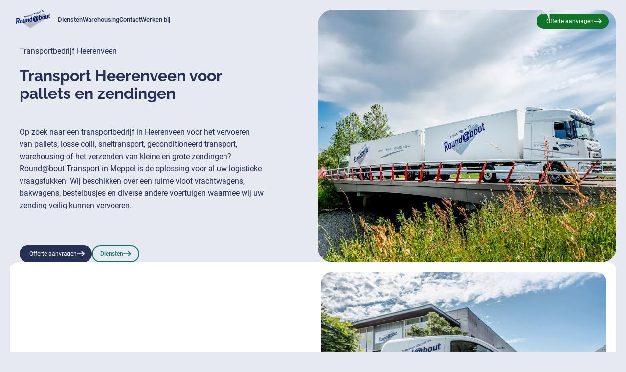

--- FILE ---
content_type: text/html; charset=utf-8
request_url: https://www.roundabouttransport.nl/transportbedrijf-heerenveen
body_size: 13253
content:
<!DOCTYPE html><!-- Last Published: Thu Apr 11 2024 15:02:30 GMT+0000 (Coordinated Universal Time) --><html data-wf-domain="www.roundabouttransport.nl" data-wf-page="64a6678f5ed3d444b494b50c" data-wf-site="6480475ca17e7f2920bfca36" lang="nl"><head><meta charset="utf-8"/><title>Transportbedrijf Heerenveen - Round@bout Transport</title><meta content="Spoedtransport nodig in Heerenveen? Logistieke oplossingen 24 uur per dag beschikbaar. Round@bout Transport in Meppel | uw partner op het gebied van logistiek, sneltransport, geconditioneerd transport, warehousing en distributie. Vraag vandaag nog een offerte aan." name="description"/><meta content="Transportbedrijf Heerenveen - Round@bout Transport" property="og:title"/><meta content="Spoedtransport nodig in Heerenveen? Logistieke oplossingen 24 uur per dag beschikbaar. Round@bout Transport in Meppel | uw partner op het gebied van logistiek, sneltransport, geconditioneerd transport, warehousing en distributie. Vraag vandaag nog een offerte aan." property="og:description"/><meta content="Transportbedrijf Heerenveen - Round@bout Transport" property="twitter:title"/><meta content="Spoedtransport nodig in Heerenveen? Logistieke oplossingen 24 uur per dag beschikbaar. Round@bout Transport in Meppel | uw partner op het gebied van logistiek, sneltransport, geconditioneerd transport, warehousing en distributie. Vraag vandaag nog een offerte aan." property="twitter:description"/><meta property="og:type" content="website"/><meta content="summary_large_image" name="twitter:card"/><meta content="width=device-width, initial-scale=1" name="viewport"/><link href="https://assets-global.website-files.com/6480475ca17e7f2920bfca36/css/roundabout-transport.a4bc842ce.min.css" rel="stylesheet" type="text/css"/><script type="text/javascript">!function(o,c){var n=c.documentElement,t=" w-mod-";n.className+=t+"js",("ontouchstart"in o||o.DocumentTouch&&c instanceof DocumentTouch)&&(n.className+=t+"touch")}(window,document);</script><link href="https://cdn.prod.website-files.com/6480475ca17e7f2920bfca36/648860f26ff7b8a97b419041_favicon-roundabout.png" rel="shortcut icon" type="image/x-icon"/><link href="https://cdn.prod.website-files.com/6480475ca17e7f2920bfca36/64b7d135fdc4c22a4db7cd97_favicon-large%20kopie.png" rel="apple-touch-icon"/><!-- Finsweet Cookie Consent -->
<script async src="https://cdn.jsdelivr.net/npm/@finsweet/cookie-consent@1/fs-cc.js" fs-cc-mode="opt-in"></script>

<script async="" src="https://www.googletagmanager.com/gtag/js?id=G-LMR3FGK4B3" type="fs-cc" fs-cc-categories="analytics"></script>

<script type="fs-cc" fs-cc-categories="analytics">
  window.dataLayer = window.dataLayer || [];
  function gtag(){dataLayer.push(arguments);}
  gtag('js', new Date());

  gtag('config', 'G-LMR3FGK4B3');
</script>
<meta name="google-site-verification" content="X4GTWBfCVGaJxVNyw2pcl1nm-8UiDKGbXMQ4qVGlx18" /></head><body><div class="page-wrapper"><nav class="navbar"><div class="nav-top-p"></div><div class="nav-wrapper"><div class="nav-links-wrapper"><a href="/" class="logo-link w-inline-block"><img src="https://cdn.prod.website-files.com/6480475ca17e7f2920bfca36/6480cb32d1be2ab54ea98846_logo-roundabout.svg" loading="lazy" alt="Het logo van Round@bout Transport in Meppel in de kleur donkerblauw."/></a><a href="#" class="nav-link dienst-link">Diensten</a><a href="/warehousing" class="nav-link">Warehousing</a><a href="/contact" class="nav-link">Contact</a><a href="/werken-bij" class="nav-link">Werken bij</a><div class="svg-corner bottom-left w-embed"><svg width="100%" height="100%" viewBox="0 0 30 30" fill="none" xmlns="http://www.w3.org/2000/svg">
<path d="M1 0.5H0.5V1V30H1H1.5C1.5 22.4075 5.05303 15.2808 10.4119 10.0451C15.7724 4.80788 22.9019 1.5 30 1.5V1V0.5H1Z" fill="#E7E9F0" stroke="#E7E9F0"/>
</svg></div><div class="svg-corner top-left w-embed"><svg width="100%" height="100%" viewBox="0 0 30 30" fill="none" xmlns="http://www.w3.org/2000/svg">
<path d="M1 0.5H0.5V1V30H1H1.5C1.5 22.4075 5.05303 15.2808 10.4119 10.0451C15.7724 4.80788 22.9019 1.5 30 1.5V1V0.5H1Z" fill="#E7E9F0" stroke="#E7E9F0"/>
</svg></div></div><div class="svg-corner top-left-nav w-embed"><svg width="100%" height="100%" viewBox="0 0 30 30" fill="none" xmlns="http://www.w3.org/2000/svg">
<path d="M29 0.5H29.5V1V30H29H28.5C28.5 22.4075 24.947 15.2808 19.5881 10.0451C14.2276 4.80788 7.09814 1.5 0 1.5V1V0.5H29Z" fill="#E7E9F0" stroke="#E7E9F0"/>
</svg></div><div class="nav-left-wrapper"><a href="#offerte" class="primary-btn offerte w-inline-block"><div class="_0px-width">Offerte aanvragen</div><div class="arrow-wrapper"><div class="arrow-svg arrow-1 w-embed"><svg width="100%" height="100%" viewBox="0 0 14 10" fill="none" xmlns="http://www.w3.org/2000/svg">
<path d="M1 5H13M13 5L9 1M13 5L9 9" stroke="currentColor" stroke-width="1.5" stroke-linecap="round" stroke-linejoin="round"/>
</svg></div><div class="arrow-svg arrow-2 w-embed"><svg width="100%" height="100%" viewBox="0 0 14 10" fill="none" xmlns="http://www.w3.org/2000/svg">
<path d="M1 5H13M13 5L9 1M13 5L9 9" stroke="currentColor" stroke-width="1.5" stroke-linecap="round" stroke-linejoin="round"/>
</svg></div></div></a><div data-w-id="67e4ac10-5755-1bfb-38c6-56a1fa72005c" class="nav-btn"><div class="nav-line first_line"></div><div class="nav-line second_line"></div></div></div></div><div class="diensten-nav"><div class="diensten-nav-wrapper"><a href="/logistiek" class="dienst-column left w-inline-block"><div class="grid-item"><div class="flex-jl _w-100"><img src="https://cdn.prod.website-files.com/6480475ca17e7f2920bfca36/6480ce4f97b28665287cbf80_vrachtwagen-transport-roundabout.svg" loading="lazy" alt="" class="svg-icon"/><h3 class="h4-size no-m">Transport</h3></div><p>Logistieke oplossingen <br/>voor tijdige levering van goederen</p></div></a><a href="/koeriersdiensten" class="dienst-column w-inline-block"><div class="grid-item"><div class="flex-jl _w-100"><img src="https://cdn.prod.website-files.com/6480475ca17e7f2920bfca36/64817a66f9ae7ae6e20ab554_pakket-icon-roundabout-transport.svg" loading="lazy" alt="" class="svg-icon"/><h3 class="h4-size no-m">Sneltransport</h3></div><p>Snelle en betrouwbare levering voor uw dringende zendingen</p></div></a><a href="/koeltransport" class="dienst-column w-inline-block"><div class="grid-item"><div class="flex-jl _w-100"><img src="https://cdn.prod.website-files.com/6480475ca17e7f2920bfca36/64817a668d3279805d852563_ijs-icon-roundabout-transport.svg" loading="lazy" alt="" class="svg-icon"/><h3 class="h4-size no-m">Koeltransport</h3></div><p>Veilige en gekoelde transportoplossingen oor temperatuurgevoelige goederen.</p></div></a><a href="/distributie" class="dienst-column w-inline-block"><div class="grid-item"><div class="flex-jl _w-100"><img src="https://cdn.prod.website-files.com/6480475ca17e7f2920bfca36/64817a6605be9f0de0d7d1c7_distributie-icon-roundabout-transport.svg" loading="lazy" alt="" class="svg-icon"/><h3 class="h4-size no-m">Distributie</h3></div><p>24-uurs distributie binnen de Benelux regio en betrouwbare levering buiten de regio.</p></div></a></div></div><div class="phone-nav"><div class="phone-nav-wrapper"><div class="phone-nav-grid"><a href="/" class="phone-nav-link w-inline-block"><div>Home</div><img src="https://cdn.prod.website-files.com/6480475ca17e7f2920bfca36/64817f51a664682e7e5d487e_arrow-icon-roundabout.svg" loading="lazy" alt="" class="arrow-svg is--phone-nav"/></a><div id="w-node-e765608a-b375-cd77-a27d-1310ec07d8f3-05e9f69e" class="phone-nav-link dropdown"><div data-w-id="a9070021-212e-afd2-ae6c-b167bf1d5e67" class="nav-dropdown-trigger"><div>Diensten</div><img src="https://cdn.prod.website-files.com/6480475ca17e7f2920bfca36/6491a4f8b2f361987507eab8_chevron-down-round%40bout.svg" loading="lazy" alt="" class="svg-icon is--chevron"/></div><div class="nav-dropdown-body"><a href="/logistiek" class="phone-nav-link is--dropdown w-inline-block"><div>Transport</div><img src="https://cdn.prod.website-files.com/6480475ca17e7f2920bfca36/64817f51a664682e7e5d487e_arrow-icon-roundabout.svg" loading="lazy" alt="" class="arrow-svg is--phone-nav"/></a><a href="/koeriersdiensten" class="phone-nav-link is--dropdown w-inline-block"><div>Koeriersdiensten</div><img src="https://cdn.prod.website-files.com/6480475ca17e7f2920bfca36/64817f51a664682e7e5d487e_arrow-icon-roundabout.svg" loading="lazy" alt="" class="arrow-svg is--phone-nav"/></a><a href="/koeltransport" class="phone-nav-link is--dropdown w-inline-block"><div>Koeltransport</div><img src="https://cdn.prod.website-files.com/6480475ca17e7f2920bfca36/64817f51a664682e7e5d487e_arrow-icon-roundabout.svg" loading="lazy" alt="" class="arrow-svg is--phone-nav"/></a><a href="/distributie" class="phone-nav-link is--dropdown w-inline-block"><div>Distributie</div><img src="https://cdn.prod.website-files.com/6480475ca17e7f2920bfca36/64817f51a664682e7e5d487e_arrow-icon-roundabout.svg" loading="lazy" alt="" class="arrow-svg is--phone-nav"/></a></div></div><a href="/warehousing" class="phone-nav-link w-inline-block"><div>Warehousing</div><img src="https://cdn.prod.website-files.com/6480475ca17e7f2920bfca36/64817f51a664682e7e5d487e_arrow-icon-roundabout.svg" loading="lazy" alt="" class="arrow-svg is--phone-nav"/></a><a href="/contact" class="phone-nav-link w-inline-block"><div>Contact</div><img src="https://cdn.prod.website-files.com/6480475ca17e7f2920bfca36/64817f51a664682e7e5d487e_arrow-icon-roundabout.svg" loading="lazy" alt="" class="arrow-svg is--phone-nav"/></a><a href="/werken-bij" class="phone-nav-link w-inline-block"><div>Werken bij</div><img src="https://cdn.prod.website-files.com/6480475ca17e7f2920bfca36/64817f51a664682e7e5d487e_arrow-icon-roundabout.svg" loading="lazy" alt="" class="arrow-svg is--phone-nav"/></a></div></div></div></nav><div class="main-wrapper"><div class="content-wrapper"><div class="section is-small-hero"><div class="max-w-500px"><div class="style_item is_hero"><p>Transportbedrijf Heerenveen</p><h1 class="h2-size move-up">Transport Heerenveen voor pallets en zendingen</h1><div class="spacing small"></div><p class="move-up">Op zoek naar een transportbedrijf in Heerenveen voor het vervoeren van pallets, losse colli, sneltransport, geconditioneerd transport, warehousing of het verzenden van kleine en grote zendingen? Round@bout Transport in Meppel is de oplossing voor al uw logistieke vraagstukken. Wij beschikken over een ruime vloot vrachtwagens, bakwagens, bestelbusjes en diverse andere voertuigen waarmee wij uw zending veilig kunnen vervoeren.</p></div><div class="spacing small"></div><div class="links-wrapper"><a href="#offerte" class="primary-btn w-inline-block"><div>Offerte aanvragen</div><div class="arrow-wrapper"><div class="arrow-svg arrow-1 w-embed"><svg width="100%" height="100%" viewBox="0 0 14 10" fill="none" xmlns="http://www.w3.org/2000/svg">
<path d="M1 5H13M13 5L9 1M13 5L9 9" stroke="currentColor" stroke-width="1.5" stroke-linecap="round" stroke-linejoin="round"/>
</svg></div><div class="arrow-svg arrow-2 w-embed"><svg width="100%" height="100%" viewBox="0 0 14 10" fill="none" xmlns="http://www.w3.org/2000/svg">
<path d="M1 5H13M13 5L9 1M13 5L9 9" stroke="currentColor" stroke-width="1.5" stroke-linecap="round" stroke-linejoin="round"/>
</svg></div></div></a><a href="#" class="secondary-btn dienst-link w-inline-block"><div>Diensten</div><div class="arrow-wrapper"><div class="arrow-svg arrow-1 w-embed"><svg width="100%" height="100%" viewBox="0 0 14 10" fill="none" xmlns="http://www.w3.org/2000/svg">
<path d="M1 5H13M13 5L9 1M13 5L9 9" stroke="currentColor" stroke-width="1.5" stroke-linecap="round" stroke-linejoin="round"/>
</svg></div><div class="arrow-svg arrow-2 w-embed"><svg width="100%" height="100%" viewBox="0 0 14 10" fill="none" xmlns="http://www.w3.org/2000/svg">
<path d="M1 5H13M13 5L9 1M13 5L9 9" stroke="currentColor" stroke-width="1.5" stroke-linecap="round" stroke-linejoin="round"/>
</svg></div></div></a></div></div><img src="https://cdn.prod.website-files.com/6480475ca17e7f2920bfca36/64abeb12480a5f17c0896b99_round%40bout-hero-foto-website.webp" loading="eager" alt="Een vrachtwagen van Round@bout Transport B.V. Meppel. Round@bout Transport specialiseert zich in het vervoer van B2B transporten zoals pakketten, koeltransport en warehousing." class="small-hero-img"/></div><section class="section is-white-bg"><div class="container _20px-p-right-top"><div class="_2-column-grid"><div class="max-w-500px no-p-sides"><div class="style_item"><h2 class="move-up">Sneltransport in Heerenveen</h2><div class="spacing small"></div><p class="move-up">Bent u op zoek naar koeriersdiensten of sneltransport in Heerenveen? Round@bout Transport is uw partner voor het spoedig vervoeren van uw objecten. Binnen ons sneltransport kunt u pakketten verzenden in Meppel door heel Europa. Binnen onze vloot hebben wij 24 uur per dag een voertuig beschikbaar om uw spoed zending in Heerenveen te vervoeren binnen een compleet logistiek netwerk.<br/><br/>De voordelen van koeriersdiensten in Heerenveen bij Round@bout transport zijn: 24 uur per dag beschikbaar, spoedige levering en verzenden door heel Europa. Met het sneltransport in Heerenveen van Round@bout Transport komt uw pakket zeker op tijd.</p><div class="spacing small"></div><h2 class="move-up">Gekoeld vervoeren van producten</h2><div class="spacing small"></div><p class="move-up">Binnen het geconditioneerd transport in Heerenveen van Round@bout Transport kunt u kiezen voor verschillende mogelijkheden zoals: het vervoeren van diepvriesbroden naar DC&#x27;s, het bevoorraden van tankstations en het gekoeld vervoeren van verse producten. Onze koelauto&#x27;s beschikken over apparatuur waarmee wij uw verse producten kunnen vervoeren tussen temperaturen van -25 graden tot +5 graden. Ons geconditioneerd transport in Heerenveen kan ingezet worden door heel Nederland.</p></div></div><img src="https://cdn.prod.website-files.com/6480475ca17e7f2920bfca36/64abeb0b286768411df032be_round%40bout-transport-bezorgbusje%20groot%20(1).webp" loading="lazy" alt="Een bezorgbusje van het transportbedrijf Round@bout Transport in Meppel. Dit busje wordt gebruikt om kleinere transporten mee te vervoeren." class="aspect-img-1 sticky"/></div></div><div class="container"><div class="_w-100 flex-space"><div class="max-w-500px sticky-15vh-t"><h2 class="move-up">Magazijnbeheer in Heerenveen</h2><div class="spacing small"></div><p class="move-up">Het kiezen voor Round@bout Transport voor magazijnbeheer en opslag in Heerenveen biedt veel voordelen. Door uw goederen tijdelijk op te slaan in het magazijn in Heerenveen van Round@bout Transport heeft u meer ruimte binnen uw onderneming voor andere werkzaamheden. Verder kunt u op een kostenbesparende manier voldoen aan uw magazijnbeheer, omdat u zich geen zorgen hoeft te maken over grote maandelijkse lasten die verbonden zijn aan het beheren van een magazijn.</p></div><div class="w-layout-grid service-grid"><div id="w-node-_58d05cae-3c3e-d19d-3260-9fc9c9bebf78-b494b50c" class="grid-item"><div class="flex-jl _w-100"><img src="https://cdn.prod.website-files.com/6480475ca17e7f2920bfca36/6480ce4f97b28665287cbf80_vrachtwagen-transport-roundabout.svg" loading="lazy" alt="" class="svg-icon"/><h3 class="h4-size no-m move-up">Transport</h3></div><p class="move-up">Logistieke oplossingen <br/>voor tijdige levering van goederen</p><a href="/logistiek" class="secondary-btn w-inline-block"><div>Meer informatie</div><div class="arrow-wrapper"><div class="arrow-svg arrow-1 w-embed"><svg width="100%" height="100%" viewBox="0 0 14 10" fill="none" xmlns="http://www.w3.org/2000/svg">
<path d="M1 5H13M13 5L9 1M13 5L9 9" stroke="currentColor" stroke-width="1.5" stroke-linecap="round" stroke-linejoin="round"/>
</svg></div><div class="arrow-svg arrow-2 w-embed"><svg width="100%" height="100%" viewBox="0 0 14 10" fill="none" xmlns="http://www.w3.org/2000/svg">
<path d="M1 5H13M13 5L9 1M13 5L9 9" stroke="currentColor" stroke-width="1.5" stroke-linecap="round" stroke-linejoin="round"/>
</svg></div></div></a></div><div id="w-node-_58d05cae-3c3e-d19d-3260-9fc9c9bebf87-b494b50c" class="grid-item"><div class="flex-jl _w-100"><img src="https://cdn.prod.website-files.com/6480475ca17e7f2920bfca36/64817a66f9ae7ae6e20ab554_pakket-icon-roundabout-transport.svg" loading="lazy" alt="" class="svg-icon"/><h3 class="h4-size no-m move-up">Sneltransport</h3></div><p class="move-up">Snelle en betrouwbare leveringen voor uw dringende zendingen.</p><a href="/koeriersdiensten" class="secondary-btn w-inline-block"><div>Meer informatie</div><div class="arrow-wrapper"><div class="arrow-svg arrow-1 w-embed"><svg width="100%" height="100%" viewBox="0 0 14 10" fill="none" xmlns="http://www.w3.org/2000/svg">
<path d="M1 5H13M13 5L9 1M13 5L9 9" stroke="currentColor" stroke-width="1.5" stroke-linecap="round" stroke-linejoin="round"/>
</svg></div><div class="arrow-svg arrow-2 w-embed"><svg width="100%" height="100%" viewBox="0 0 14 10" fill="none" xmlns="http://www.w3.org/2000/svg">
<path d="M1 5H13M13 5L9 1M13 5L9 9" stroke="currentColor" stroke-width="1.5" stroke-linecap="round" stroke-linejoin="round"/>
</svg></div></div></a></div><div id="w-node-_58d05cae-3c3e-d19d-3260-9fc9c9bebf94-b494b50c" class="grid-item"><div class="flex-jl _w-100"><img src="https://cdn.prod.website-files.com/6480475ca17e7f2920bfca36/64817a668d3279805d852563_ijs-icon-roundabout-transport.svg" loading="lazy" alt="" class="svg-icon"/><h3 class="h4-size no-m move-up">Koeltransport</h3></div><p class="move-up">Veilige en gekoelde transportoplossingen voor temperatuurgevoelige goederen.</p><a href="/koeltransport" class="secondary-btn w-inline-block"><div>Meer informatie</div><div class="arrow-wrapper"><div class="arrow-svg arrow-1 w-embed"><svg width="100%" height="100%" viewBox="0 0 14 10" fill="none" xmlns="http://www.w3.org/2000/svg">
<path d="M1 5H13M13 5L9 1M13 5L9 9" stroke="currentColor" stroke-width="1.5" stroke-linecap="round" stroke-linejoin="round"/>
</svg></div><div class="arrow-svg arrow-2 w-embed"><svg width="100%" height="100%" viewBox="0 0 14 10" fill="none" xmlns="http://www.w3.org/2000/svg">
<path d="M1 5H13M13 5L9 1M13 5L9 9" stroke="currentColor" stroke-width="1.5" stroke-linecap="round" stroke-linejoin="round"/>
</svg></div></div></a></div><div id="w-node-_58d05cae-3c3e-d19d-3260-9fc9c9bebfa1-b494b50c" class="grid-item"><div class="flex-jl _w-100"><img src="https://cdn.prod.website-files.com/6480475ca17e7f2920bfca36/64817a6605be9f0de0d7d1c7_distributie-icon-roundabout-transport.svg" loading="lazy" alt="" class="svg-icon"/><h3 class="h4-size no-m move-up">Distributie</h3></div><p class="move-up">24-uurs distributie binnen de Benelux regio en betrouwbare levering buiten de regio.</p><a href="/distributie" class="secondary-btn w-inline-block"><div>Meer informatie</div><div class="arrow-wrapper"><div class="arrow-svg arrow-1 w-embed"><svg width="100%" height="100%" viewBox="0 0 14 10" fill="none" xmlns="http://www.w3.org/2000/svg">
<path d="M1 5H13M13 5L9 1M13 5L9 9" stroke="currentColor" stroke-width="1.5" stroke-linecap="round" stroke-linejoin="round"/>
</svg></div><div class="arrow-svg arrow-2 w-embed"><svg width="100%" height="100%" viewBox="0 0 14 10" fill="none" xmlns="http://www.w3.org/2000/svg">
<path d="M1 5H13M13 5L9 1M13 5L9 9" stroke="currentColor" stroke-width="1.5" stroke-linecap="round" stroke-linejoin="round"/>
</svg></div></div></a></div><div id="w-node-_58d05cae-3c3e-d19d-3260-9fc9c9bebfae-b494b50c" class="grid-item"><div class="flex-jl _w-100"><img src="https://cdn.prod.website-files.com/6480475ca17e7f2920bfca36/64817a664c8aa83e0bac35f4_warehousing-icon-roundabout-transport.svg" loading="lazy" alt="" class="svg-icon"/><h3 class="h4-size no-m move-up">Warehousing</h3></div><p class="move-up">Veilige opslagfaciliteiten voor uw goederen met een flexibel voorraadbeheer.</p><a href="/warehousing" class="secondary-btn w-inline-block"><div>Meer informatie</div><div class="arrow-wrapper"><div class="arrow-svg arrow-1 w-embed"><svg width="100%" height="100%" viewBox="0 0 14 10" fill="none" xmlns="http://www.w3.org/2000/svg">
<path d="M1 5H13M13 5L9 1M13 5L9 9" stroke="currentColor" stroke-width="1.5" stroke-linecap="round" stroke-linejoin="round"/>
</svg></div><div class="arrow-svg arrow-2 w-embed"><svg width="100%" height="100%" viewBox="0 0 14 10" fill="none" xmlns="http://www.w3.org/2000/svg">
<path d="M1 5H13M13 5L9 1M13 5L9 9" stroke="currentColor" stroke-width="1.5" stroke-linecap="round" stroke-linejoin="round"/>
</svg></div></div></a></div></div></div><div class="spacing small"></div></div></section><section class="section"><div class="container is--about"><img src="https://cdn.prod.website-files.com/6480475ca17e7f2920bfca36/64abeb077dcd65b60d9cdf48_round%40bout-transport-over-ons-rij-vrachtwagens.webp" loading="lazy" width="902.5" alt="Een rij vrachtwagens die in het laaddock staan van het transportbedrijf Round@bout Transport Meppel" class="about-us-img"/><div class="p10--side"><div class="style_item"><h2 class="move-up">Pakketdienst transport Heerenveen</h2><div class="spacing small"></div><p class="move-up">Round@bout Transport is uw transportbedrijf in Heerenveen. Bij ons kunt u terecht voor het vervoeren van auto onderdelen, gevaarlijke stoffen, drukwerk en hoogwaardige elektronica. Wij gaan zorgvuldig om met uw zending. Bij ons kunt u terecht voor een grote variate verzending van goederen. Binnen onze ruime vloot hebben wij altijd een auto beschikbaar die de klus kan klaren. Voor het verzenden van pallets of pakketten in Heerenveen bent u bij Round@bout transport aan het juiste adres.</p><div class="spacing small"></div><h2 class="move-up">Distributie transport losse colli</h2><div class="spacing small"></div><p class="move-up">Voor distributie van pallets en losse colli in Heerenveen is Round@bout het transportbedrijf. Wij vervoeren pallets en losse colli op een milieubewuste wijze met zo min mogelijk kilometers. Vanuit onze locatie in Heerenveen kunt u ervoor kiezen om uw goederen vanaf uw locatie te laten vervoeren of vanuit ons warenhuis indien u gekozen heeft voor warehousing.</p></div></div></div></section><section id="offerte" class="section is-white-bg"><div class="container"><div class="_w-100 flex-space"><div class="max-w-35"><h2 class="move-up">Gebruik maken van onze diensten? Vraag eenvoudig een offerte aan via ons handige formulier!</h2><div class="spacing small"></div><p class="move-up">Neem contact met ons op voor professionele service en ontzorging bij elke logistieke uitdaging.</p><div class="links-wrapper"><a href="/contact" class="secondary-btn w-inline-block"><div>Neem contact op</div><div class="arrow-wrapper"><div class="arrow-svg arrow-1 w-embed"><svg width="100%" height="100%" viewBox="0 0 14 10" fill="none" xmlns="http://www.w3.org/2000/svg">
<path d="M1 5H13M13 5L9 1M13 5L9 9" stroke="currentColor" stroke-width="1.5" stroke-linecap="round" stroke-linejoin="round"/>
</svg></div><div class="arrow-svg arrow-2 w-embed"><svg width="100%" height="100%" viewBox="0 0 14 10" fill="none" xmlns="http://www.w3.org/2000/svg">
<path d="M1 5H13M13 5L9 1M13 5L9 9" stroke="currentColor" stroke-width="1.5" stroke-linecap="round" stroke-linejoin="round"/>
</svg></div></div></a></div></div><div class="offerte-form-wrapper"><div class="offerte-card"><h3>Vul het formulier in en vraag een offerte aan!</h3><div class="form-parent w-form"><form id="wf-form-Offerte-formulier" name="wf-form-Offerte-formulier" data-name="Offerte formulier" method="get" class="form" data-wf-page-id="64a6678f5ed3d444b494b50c" data-wf-element-id="a2972467-9412-1c22-30a2-5fa6bce5f7d9"><div data-delay="4000" data-animation="outin" class="form_slider w-slider" data-autoplay="false" data-easing="ease" data-hide-arrows="true" data-disable-swipe="false" data-autoplay-limit="0" data-nav-spacing="3" data-duration="500" data-infinite="false"><div class="mask w-slider-mask"><div class="slide w-slide"><div class="slider_content_wrapper"><h4>Adres informatie</h4><div class="form-grid _2-column"><div id="w-node-a2972467-9412-1c22-30a2-5fa6bce5f7e1-bce5f7c4" class="input-group"><input class="input-field-tag w-input" maxlength="256" name="Laadadres" data-name="Laadadres" placeholder="Adres invullen" type="text" id="Laadadres" required=""/><div class="input-label">Adres voor laden *</div></div><div id="w-node-a2972467-9412-1c22-30a2-5fa6bce5f7e5-bce5f7c4" class="input-group"><input class="input-field-tag w-input" maxlength="256" name="Losadres" data-name="Losadres" placeholder="Adres invullen" type="text" id="Losadres" required=""/><div class="input-label">Adres voor lossen *</div></div></div><div class="spacing small"></div><div class="form-grid _3-column"><h4>Wat wilt u vervoeren?</h4><h4 class="hide-on-phone">Hoeveel?</h4><h4 class="hide-on-phone">Hoe zwaar?</h4></div><div id="dynamic-option-1" class="form-grid dynamic-option"><div id="w-node-a2972467-9412-1c22-30a2-5fa6bce5f7f2-bce5f7c4" class="input-group"><div class="input-label hidden">Soort pallet</div><select id="soort-pallet" name="soort-pallet" data-name="soort-pallet" class="select-input w-select"><option value="Europallet">Europallet</option><option value="Blokpallet">Blokpallet</option></select></div><div id="w-node-a2972467-9412-1c22-30a2-5fa6bce5f7f6-bce5f7c4" class="input-group"><input class="small-input w-input" maxlength="256" name="aantal-pallets" data-name="aantal-pallets" placeholder="00" type="number" id="aantal-pallets"/><div class="input-label hidden">Aantal</div></div><div id="w-node-a2972467-9412-1c22-30a2-5fa6bce5f7fa-bce5f7c4" class="input-group"><input class="small-input w-input" maxlength="256" name="gewicht-pallets" data-name="gewicht-pallets" placeholder="00 kg" type="number" id="gewicht-pallets"/><div class="input-label hidden">Gewicht</div></div></div><div class="links-wrapper"><a id="add-option" href="#" class="btn blue-btn w-button">+ pallet toevoegen</a><a id="btn-remove" href="#" class="btn btn-remove w-button">- pallet verwijderen</a></div></div></div><div class="slide w-slide"><div class="slider_content_wrapper spaced"><h4>Algemene informatie</h4><div class="input-group"><input class="input-field-tag w-input" maxlength="256" name="Volledige-naam" data-name="Volledige naam" placeholder="Volledige naam" type="text" id="Volledige-naam-2" required=""/><div class="input-label">Volledige naam *</div></div><div class="input-group"><input class="input-field-tag w-input" maxlength="256" name="Email-adres" data-name="Email adres" placeholder="Email invullen" type="email" id="Email-adres-2" required=""/><div class="input-label">E-mail adres *</div></div><div class="input-group"><input class="input-field-tag w-input" maxlength="256" name="Telefoonnummer" data-name="Telefoonnummer" placeholder="Telefoonnummer invullen" type="tel" id="Telefoonnummer-2" required=""/><div class="input-label">Telefoonnummer *</div></div><div class="input-group"><div class="input-label">Opmerking</div><textarea id="Opmerking-2" name="Opmerking" maxlength="5000" data-name="Opmerking" placeholder="Voeg een opmerking toe" class="text-area w-input"></textarea></div><div class="links-wrapper align-right"><input type="submit" data-wait="Even wachten..." class="primary-btn w-button" value="Aanvraag verzenden"/></div></div></div></div><div data-w-id="a2972467-9412-1c22-30a2-5fa6bce5f807" class="prev_btn w-slider-arrow-left"><div class="arrow-wrapper prev"><div class="arrow-svg arrow-1 w-embed"><svg width="100%" height="100%" viewBox="0 0 14 10" fill="none" xmlns="http://www.w3.org/2000/svg">
<path d="M1 5H13M13 5L9 1M13 5L9 9" stroke="currentColor" stroke-width="1.5" stroke-linecap="round" stroke-linejoin="round"/>
</svg></div><div class="arrow-svg arrow-2 w-embed"><svg width="100%" height="100%" viewBox="0 0 14 10" fill="none" xmlns="http://www.w3.org/2000/svg">
<path d="M1 5H13M13 5L9 1M13 5L9 9" stroke="currentColor" stroke-width="1.5" stroke-linecap="round" stroke-linejoin="round"/>
</svg></div></div><div>Vorige stap</div></div><div data-w-id="a2972467-9412-1c22-30a2-5fa6bce5f80b" class="next_btn w-slider-arrow-right"><div>Volgende stap</div><div class="arrow-wrapper"><div class="arrow-svg arrow-1 w-embed"><svg width="100%" height="100%" viewBox="0 0 14 10" fill="none" xmlns="http://www.w3.org/2000/svg">
<path d="M1 5H13M13 5L9 1M13 5L9 9" stroke="currentColor" stroke-width="1.5" stroke-linecap="round" stroke-linejoin="round"/>
</svg></div><div class="arrow-svg arrow-2 w-embed"><svg width="100%" height="100%" viewBox="0 0 14 10" fill="none" xmlns="http://www.w3.org/2000/svg">
<path d="M1 5H13M13 5L9 1M13 5L9 9" stroke="currentColor" stroke-width="1.5" stroke-linecap="round" stroke-linejoin="round"/>
</svg></div></div></div><div class="slider_nr w-slider-nav w-round w-num"></div></div></form><div class="succes-message w-form-done"><div>Dankjewel! Uw aanvraag is ontvangen. We zullen zo snel mogelijk contact opnemen met u.</div></div><div class="w-form-fail"><div>Oops! Something went wrong while submitting the form.</div></div></div></div></div></div><div class="spacing small"></div></div><div class="background-svg w-embed"><svg width="100%" height="100%" viewBox="0 0 1472 447" fill="none" xmlns="http://www.w3.org/2000/svg">
<path d="M-41.5 227C2.5 284.833 159.8 441 345 441C666.5 441 881 5.5 1082.5 5.5C1284 5.5 1474.5 227 1533.5 292" stroke="#E7E9F0" stroke-opacity="0.4" stroke-width="11" stroke-dasharray="37 13"/>
</svg></div></section></div><footer class="section is-footer"><div class="container is--footer"><div class="w-layout-grid footer-grid"><a id="w-node-cc8872d9-e799-86fb-7103-eba14e6ad595-4e6ad592" href="/" class="logo-link footer w-inline-block"><img src="https://cdn.prod.website-files.com/6480475ca17e7f2920bfca36/648869e35b0bbd83e60dbb18_logo-wit.svg" loading="lazy" alt="Het logo van Roun@bout Transport Meppel in de kleur wit."/></a><div id="w-node-cc8872d9-e799-86fb-7103-eba14e6ad597-4e6ad592" class="footer-column"><p class="footer-heading">Contact</p><p class="medium-txt">Kantoor</p><p>Eekhorstweg 30<br/>7942 KC Meppel<br/>0522 - 241 644</p></div><div id="w-node-cc8872d9-e799-86fb-7103-eba14e6ad5a2-4e6ad592" class="footer-column"><p class="footer-heading hidden">Contact</p><p class="medium-txt">Depot S.L.S.</p><p>Douwenstraat 2A<br/>7942 KC Meppel<br/>0522 - 769 066<br/></p><a href="mailto:info@roundabouttransport.nl" class="footer-link">Mail ons</a></div><div id="w-node-cc8872d9-e799-86fb-7103-eba14e6ad5b0-4e6ad592" class="footer-column"><p class="footer-heading">Pagina&#x27;s</p><a href="/" class="footer-link">Home</a><a href="/logistiek" class="footer-link">Transport</a><a href="/koeriersdiensten" class="footer-link">Sneltransport</a><a href="/koeltransport" class="footer-link">Koeltransport</a><a href="/distributie" class="footer-link">Distributie</a></div><div id="w-node-cc8872d9-e799-86fb-7103-eba14e6ad5bd-4e6ad592" class="footer-column"><p class="footer-heading hidden">Contact</p><a href="/contact" class="footer-link">Contact</a><a href="/warehousing" class="footer-link">Warehousing</a><a href="/werken-bij" class="footer-link">Vacatures</a></div></div><div class="footer-bottom-row"><p class="footer-txt">Copyright © 2023 Round@bout meppel B.V. | <a href="https://assets.website-files.com/6480475ca17e7f2920bfca36/65bb87804148dc489beadbc7_Algemene%20voorwaarden%20R%40B%2001-01-2023.pdf" target="_blank" class="footer-link small">Algemene voorwaarden</a> | <a href="https://assets.website-files.com/6480475ca17e7f2920bfca36/64b1569574bbb5e6ab0a2987_privacystatement-round%40bout-transport.pdf" target="_blank" class="footer-link small">Privacy Statement</a> | <a href="/sitemap" class="footer-link small">Sitemap</a></p><div class="flex-hor"><p class="footer-txt">Website ontwikkeling: <a href="https://www.brampol.nl" class="footer-link small">B Pol Design</a></p><img src="https://cdn.prod.website-files.com/6480475ca17e7f2920bfca36/64847ffb3db3e5dfefed8572_b-pol-design-small-logo.svg" loading="lazy" alt=""/></div></div></div></footer></div><div class="cookie-wrapper"><div fs-cc="banner" class="fs-cc-banner_component"><div class="fs-cc-banner_container"><div class="fs-cc-banner_text">Door op<strong> &quot;Alle cookies accepteren&quot;</strong> te klikken, gaat u akkoord met het opslaan van cookies op uw apparaat om site navigatie, site gebruik analyse, en ondersteuning in onze marketing doeleinden te verbeteren. Bekijk onze<a href="#"> Privacy Statement</a> voor meer informatie.</div><div class="fs-cc-banner_buttons-wrapper"><a fs-cc="open-preferences" href="#">Voorkeuren</a><a fs-cc="deny" href="#" class="fs-cc-banner_button fs-cc-button-alt w-button">Afwijzen</a><a fs-cc="allow" href="#" class="fs-cc-banner_button w-button">Accepteren</a><div fs-cc="close" class="fs-cc-banner_close"><div class="fs-cc-banner_close-icon w-embed"><svg fill="currentColor" aria-hidden="true" focusable="false" viewBox="0 0 16 16">
	<path d="M9.414 8l4.293-4.293-1.414-1.414L8 6.586 3.707 2.293 2.293 3.707 6.586 8l-4.293 4.293 1.414 1.414L8 9.414l4.293 4.293 1.414-1.414L9.414 8z"></path>
</svg></div></div></div></div><div fs-cc="interaction" class="fs-cc-banner_trigger"></div></div><div fs-cc="manager" class="fs-cc-manager_component"><div fs-cc="open-preferences" class="fs-cc-manager_button"><div class="fs-cc-manager_icon w-embed"><svg viewBox="0 0 54 54" fill="none" xmlns="http://www.w3.org/2000/svg">
<g clip-path="url(#clip0)">
<path d="M52.631 30.3899C52.229 30.4443 51.8161 30.4769 51.3924 30.4769C47.5135 30.4769 44.2322 27.9344 43.1022 24.4358C42.9066 23.8382 42.4177 23.371 41.7984 23.2624C35.3553 22.0346 30.4877 16.3847 30.4877 9.5831C30.4877 6.72555 31.3461 4.07445 32.8237 1.86881C33.1714 1.34728 32.8781 0.641046 32.2588 0.521529C30.5529 0.173843 28.8036 0 27 0C12.093 0 0 12.093 0 27C0 41.907 12.093 54 27 54C40.4402 54 51.5553 44.2213 53.6415 31.3678C53.7392 30.7811 53.2068 30.303 52.631 30.3899Z" fill="#4264D1"/>
<path d="M14.8093 21.7738C16.7355 21.7738 18.297 20.2123 18.297 18.2861C18.297 16.3599 16.7355 14.7984 14.8093 14.7984C12.883 14.7984 11.3215 16.3599 11.3215 18.2861C11.3215 20.2123 12.883 21.7738 14.8093 21.7738Z" fill="#6CE2FF"/>
<path d="M16.5477 38.3215C17.9879 38.3215 19.1554 37.154 19.1554 35.7138C19.1554 34.2737 17.9879 33.1062 16.5477 33.1062C15.1075 33.1062 13.9401 34.2737 13.9401 35.7138C13.9401 37.154 15.1075 38.3215 16.5477 38.3215Z" fill="#6CE2FF"/>
<path d="M38.2129 7.06237L37.963 8.56177C37.7565 9.78953 38.4519 10.9956 39.6254 11.441L41.8419 12.2668C43.2978 12.8101 44.9167 11.9626 45.297 10.4523L46.0901 7.3014C46.5791 5.33481 44.7429 3.58551 42.8089 4.16137L40.06 4.98712C39.093 5.26961 38.3759 6.07364 38.2129 7.06237Z" fill="#6CE2FF"/>
<path d="M47.0354 16.5477L45.9815 17.0692C45.1557 17.4821 44.7972 18.4708 45.1557 19.3183L46.0032 21.2958C46.5139 22.4909 48.1111 22.7191 48.9477 21.7195L50.3058 20.0897C50.9469 19.3183 50.8056 18.1774 50.0125 17.5799L48.8608 16.7106C48.3284 16.3195 47.6221 16.2543 47.0354 16.5477Z" fill="#6CE2FF"/>
<path d="M52.2615 13.06C53.2216 13.06 53.9999 12.2816 53.9999 11.3215C53.9999 10.3614 53.2216 9.5831 52.2615 9.5831C51.3014 9.5831 50.5231 10.3614 50.5231 11.3215C50.5231 12.2816 51.3014 13.06 52.2615 13.06Z" fill="#6CE2FF"/>
<path d="M30.2704 50.7296C15.3634 50.7296 3.27042 38.6366 3.27042 23.7296C3.27042 17.1018 5.66076 11.039 9.61569 6.34528C3.73763 11.2998 0 18.7099 0 27C0 41.907 12.093 54 27 54C35.2901 54 42.7002 50.2732 47.6439 44.3952C42.9501 48.3501 36.8873 50.7296 30.2704 50.7296Z" fill="#4264D1"/>
<path d="M42.2222 10.2459C40.7662 9.70263 39.897 8.19236 40.1469 6.64951L40.4403 4.86761L40.0274 4.98713C39.0712 5.26963 38.365 6.07365 38.202 7.06238L37.9521 8.56178C37.7457 9.78955 38.4411 10.9956 39.6145 11.4411L41.831 12.2668C43.0044 12.7014 44.2648 12.2342 44.9167 11.2563L42.2222 10.2459Z" fill="#4264D1"/>
<path d="M47.8612 20.1658L46.905 17.9276C46.7203 17.5038 46.7095 17.0584 46.8181 16.6455L45.9815 17.0692C45.1557 17.4821 44.7972 18.4708 45.1557 19.3183L46.0032 21.2958C46.5139 22.491 48.1111 22.7191 48.9477 21.7195L49.2845 21.3175C48.6869 21.198 48.1328 20.8069 47.8612 20.1658Z" fill="#4264D1"/>
<path d="M16.6563 19.9268C14.7332 19.9268 13.1686 18.3622 13.1686 16.4391C13.1686 15.961 13.2664 15.4938 13.4402 15.0809C12.1907 15.6133 11.3107 16.8519 11.3107 18.2861C11.3107 20.2093 12.8753 21.7739 14.7984 21.7739C16.2435 21.7739 17.4821 20.8938 18.0036 19.6443C17.6016 19.829 17.1344 19.9268 16.6563 19.9268Z" fill="white"/>
<path d="M17.9059 36.9634C16.4608 36.9634 15.2982 35.79 15.2982 34.3557C15.2982 33.9863 15.3743 33.6386 15.5155 33.3235C14.592 33.7256 13.9401 34.6491 13.9401 35.7248C13.9401 37.1698 15.1135 38.3324 16.5477 38.3324C17.6234 38.3324 18.5469 37.6805 18.9489 36.757C18.623 36.8873 18.2753 36.9634 17.9059 36.9634Z" fill="white"/>
<path d="M33.0954 41.8093C35.0216 41.8093 36.5831 40.2477 36.5831 38.3215C36.5831 36.3953 35.0216 34.8338 33.0954 34.8338C31.1692 34.8338 29.6077 36.3953 29.6077 38.3215C29.6077 40.2477 31.1692 41.8093 33.0954 41.8093Z" fill="#6CE2FF"/>
<path d="M34.9425 39.9513C33.0193 39.9513 31.4547 38.3867 31.4547 36.4636C31.4547 35.9855 31.5525 35.5183 31.7264 35.1054C30.4769 35.6378 29.5968 36.8765 29.5968 38.3107C29.5968 40.2338 31.1614 41.7984 33.0845 41.7984C34.5296 41.7984 35.7682 40.9183 36.2898 39.6688C35.8877 39.8535 35.4314 39.9513 34.9425 39.9513Z" fill="white"/>
<path d="M27.8063 22.9281C27.9601 21.9804 27.3165 21.0874 26.3688 20.9336C25.421 20.7798 24.5281 21.4234 24.3743 22.3711C24.2205 23.3188 24.864 24.2118 25.8118 24.3656C26.7595 24.5194 27.6525 23.8758 27.8063 22.9281Z" fill="#6CE2FF"/>
<path d="M42.6785 35.6487C42.798 35.6487 42.9284 35.6161 43.0371 35.5618C43.4391 35.3553 43.602 34.8664 43.4065 34.4644L42.5373 32.726C42.3308 32.3239 41.8419 32.161 41.4399 32.3565C41.0379 32.563 40.8749 33.0519 41.0705 33.4539L41.9397 35.1924C42.0918 35.4857 42.3743 35.6487 42.6785 35.6487Z" fill="white"/>
<path d="M33.0954 30.4225C33.2149 30.4225 33.3453 30.39 33.4539 30.3356L35.1923 29.4664C35.5944 29.26 35.7573 28.771 35.5618 28.369C35.3553 27.967 34.8664 27.804 34.4644 27.9996L32.726 28.8688C32.3239 29.0753 32.161 29.5642 32.3565 29.9662C32.5087 30.2596 32.802 30.4225 33.0954 30.4225Z" fill="white"/>
<path d="M8.85515 28.2386C8.9964 28.5211 9.28976 28.6841 9.58312 28.6841C9.70263 28.6841 9.83302 28.6515 9.94167 28.5972C10.3437 28.3908 10.5067 27.9018 10.3111 27.4998L9.44187 25.7614C9.23543 25.3594 8.7465 25.1964 8.34449 25.392C7.94247 25.5984 7.7795 26.0873 7.97507 26.4894L8.85515 28.2386Z" fill="white"/>
<path d="M22.2845 41.9505L20.5461 42.8197C20.1441 43.0262 19.9811 43.5151 20.1767 43.9171C20.3179 44.1996 20.6113 44.3626 20.9046 44.3626C21.0242 44.3626 21.1545 44.33 21.2632 44.2757L23.0016 43.4064C23.4036 43.2 23.5666 42.7111 23.371 42.3091C23.1755 41.907 22.6865 41.7441 22.2845 41.9505Z" fill="white"/>
<path d="M23.2189 9.00724L22.3497 8.13802C22.0346 7.82293 21.5131 7.82293 21.198 8.13802C20.8829 8.45311 20.8829 8.97464 21.198 9.28973L22.0672 10.1589C22.2302 10.3219 22.4366 10.398 22.6431 10.398C22.8495 10.398 23.0559 10.3219 23.2189 10.1589C23.5449 9.84385 23.5449 9.32233 23.2189 9.00724Z" fill="white"/>
<path d="M19.4596 28.1626C19.1445 28.4777 19.1445 28.9992 19.4596 29.3143L20.3288 30.1835C20.4918 30.3465 20.6982 30.4226 20.9047 30.4226C21.1111 30.4226 21.3175 30.3465 21.4805 30.1835C21.7956 29.8684 21.7956 29.3469 21.4805 29.0318L20.6113 28.1626C20.2853 27.8475 19.7747 27.8475 19.4596 28.1626Z" fill="white"/>
<path d="M29.6729 47.0354V47.9046C29.6729 48.3501 30.0423 48.7195 30.4877 48.7195C30.9332 48.7195 31.3026 48.3501 31.3026 47.9046V47.0354C31.3026 46.5899 30.9332 46.2205 30.4877 46.2205C30.0423 46.2205 29.6729 46.5791 29.6729 47.0354Z" fill="white"/>
<path d="M25.8374 15.3851L26.7067 14.5159C27.0217 14.2008 27.0217 13.6793 26.7067 13.3642C26.3916 13.0491 25.87 13.0491 25.5549 13.3642L24.6857 14.2334C24.3706 14.5485 24.3706 15.07 24.6857 15.3851C24.8487 15.5481 25.0551 15.6241 25.2616 15.6241C25.468 15.6241 25.6745 15.5372 25.8374 15.3851Z" fill="white"/>
</g>
<defs>
<clipPath id="clip0">
<rect width="54" height="54" fill="white"/>
</clipPath>
</defs>
</svg></div></div><div fs-cc="interaction" class="fs-cc-manager_trigger"></div></div><div fs-cc-scroll="disable" fs-cc="preferences" class="fs-cc-prefs_component w-form"><form id="cookie-preferences" name="wf-form-Cookie-Preferences" data-name="Cookie Preferences" method="get" class="fs-cc-prefs_form" data-wf-page-id="64a6678f5ed3d444b494b50c" data-wf-element-id="a46b37d2-90ac-d0ab-4aa7-3e823de27179"><div fs-cc="close" class="fs-cc-prefs_close"><div class="fs-cc-prefs_close-icon w-embed"><svg fill="currentColor" aria-hidden="true" focusable="false" viewBox="0 0 16 16">
	<path d="M9.414 8l4.293-4.293-1.414-1.414L8 6.586 3.707 2.293 2.293 3.707 6.586 8l-4.293 4.293 1.414 1.414L8 9.414l4.293 4.293 1.414-1.414L9.414 8z"></path>
</svg></div></div><div class="fs-cc-prefs_content"><div class="fs-cc-prefs_space-small"><div class="fs-cc-prefs_title">Privacy voorkeuren centrum</div></div><div class="fs-cc-prefs_space-small"><div class="fs-cc-prefs_text">Wanneer u websites bezoekt, kunnen zij data verkrijgen en opslaan in uw browser. Deze opslag is vaak nodig voor basis functionaliteiten van een website. Deze opslag kan gebruikt worden voor marketing, analyse, en personalisatie van de website zoals het opslaan van uw voorkeuren. Privacy is belangrijk voor ons, dus geven wij u de kans om bepaalde soorten opslag af te wijzen die niet nodig zijn voor de basis functionaliteiten van de website. Het afwijzen van bepaalde categorieën kan invloed hebben op uw ervaring.</div></div><div class="fs-cc-prefs_space-medium"><a fs-cc="deny" href="#" class="fs-cc-prefs_button fs-cc-button-alt w-button">Alle cookies afwijzen</a><a fs-cc="allow" href="#" class="fs-cc-prefs_button w-button">Alle cookies toestaan</a></div><div class="fs-cc-prefs_space-small"><div class="fs-cc-prefs_title">Beheer voorkeuren per categorie<br/></div></div><div class="fs-cc-prefs_option"><div class="fs-cc-prefs_toggle-wrapper"><div class="fs-cc-prefs_label">Essentieel</div><div class="fs-cc-prefs_text"><strong>Altijd actief</strong></div></div><div class="fs-cc-prefs_text">Deze items zijn nodig voor de basis functionaliteiten van de website.</div></div><div class="fs-cc-prefs_option"><div class="fs-cc-prefs_toggle-wrapper"><div class="fs-cc-prefs_label">Marketing</div><label class="w-checkbox fs-cc-prefs_checkbox-field"><input type="checkbox" id="marketing-2" name="marketing-2" data-name="Marketing 2" fs-cc-checkbox="marketing" class="w-checkbox-input fs-cc-prefs_checkbox"/><span for="marketing-2" class="fs-cc-prefs_checkbox-label w-form-label">Essential</span><div class="fs-cc-prefs_toggle"></div></label></div><div class="fs-cc-prefs_text">Deze items worden gebruikt om advertenties aan te leveren die beter passen bij uw interesses. Ze kunnen ook gebruikt worden om het aantal keren dat u een advertentie ziet te verminderen en de effectiviteit van advertentie campagnes te meten. Advertentie netwerken plaatsen deze vaak bij goedkeuring van de website beheerder zijn toestemming.</div></div><div class="fs-cc-prefs_option"><div class="fs-cc-prefs_toggle-wrapper"><div class="fs-cc-prefs_label">Personalisatie</div><label class="w-checkbox fs-cc-prefs_checkbox-field"><input type="checkbox" id="personalization-2" name="personalization-2" data-name="Personalization 2" fs-cc-checkbox="personalization" class="w-checkbox-input fs-cc-prefs_checkbox"/><span for="personalization-2" class="fs-cc-prefs_checkbox-label w-form-label">Essential</span><div class="fs-cc-prefs_toggle"></div></label></div><div class="fs-cc-prefs_text">Deze items staan de website toe om keuzes te onthouden die u heeft gemaakt (zoals uw gebruikersnaam, taal of de regio waarin u zich bevindt) en bieden verbeterde, meer persoonlijke toepassingen. Bijvoorbeeld, een website geeft u een lokaal weeroverzicht of verkeersnieuws door data op te slaan over uw huidige locatie.</div></div><div class="fs-cc-prefs_option"><div class="fs-cc-prefs_toggle-wrapper"><div class="fs-cc-prefs_label">Analytics</div><label class="w-checkbox fs-cc-prefs_checkbox-field"><input type="checkbox" id="analytics-2" name="analytics-2" data-name="Analytics 2" fs-cc-checkbox="analytics" class="w-checkbox-input fs-cc-prefs_checkbox"/><span for="analytics-2" class="fs-cc-prefs_checkbox-label w-form-label">Essential</span><div class="fs-cc-prefs_toggle"></div></label></div><div class="fs-cc-prefs_text">Deze items helpen de beheerder van de website beter begrijpen hoe de website presteert, hoe bezoekers in contact komen met de website en of er technische problemen zijn. Deze opslag slaat meestal geen informatie op dat een bezoeker identificeert.</div></div><div class="fs-cc-prefs_buttons-wrapper"><a fs-cc="submit" href="#" class="fs-cc-prefs_button w-button">Voorkeuren accepteren &amp; afsluiten</a></div><input type="submit" data-wait="Please wait..." class="fs-cc-prefs_submit-hide w-button" value="Submit"/><div class="w-embed"><style>
/* smooth scrolling on iOS devices */
.fs-cc-prefs_content{-webkit-overflow-scrolling: touch}
</style></div></div></form><div class="w-form-done"></div><div class="w-form-fail"></div><div fs-cc="close" class="fs-cc-prefs_overlay"></div><div fs-cc="interaction" class="fs-cc-prefs_trigger"></div></div></div><div class="global"><div class="css w-embed"><style>
.svg-corner, .small-hero-img, .aspect-img-1 {
	aspect-ratio: 1/1;
}

.splide__pagination {
	display: none;
}
</style></div></div></div><script src="https://d3e54v103j8qbb.cloudfront.net/js/jquery-3.5.1.min.dc5e7f18c8.js?site=6480475ca17e7f2920bfca36" type="text/javascript" integrity="sha256-9/aliU8dGd2tb6OSsuzixeV4y/faTqgFtohetphbbj0=" crossorigin="anonymous"></script><script src="https://assets-global.website-files.com/6480475ca17e7f2920bfca36/js/roundabout-transport.d254f243b.js" type="text/javascript"></script><script>
$('.nav-btn').on('click', function() {
  $('.main-wrapper').toggleClass('nav-open');
});


	if($(window).width() >= 1024){
  	$('.dienst-link').on('mouseenter', function() {
  		$('.diensten-nav').addClass('folded');
  		$('.main-wrapper').addClass('nav-open');
		});

		$('.diensten-nav').on('mouseleave', function() {
  		$(this).removeClass('folded');
  		$('.main-wrapper').removeClass('nav-open');
		});
	}


$(document).ready(function() {
		var buttonAdd = $("#add-option"); /*Add Button ID*/
		var buttonRemove = $("#btn-remove"); /*Remove Button ID*/
		var className = ".dynamic-option"; /*Class on input-group or wrapper to be copied*/
		var count = 0;
		var field = "";
		var maxFields = 5;

		function totalFields() {
			return $(className).length;
		}

		function addNewField() {
			count = totalFields() + 1;
			field = $("#dynamic-option-1").clone(); /*ID on input-group or wrapper to be copied*/
			field.attr("id", "dynamic-option-" + count); /*Should be relative to the ID above*/
			/*Update first field attributes*/
			field.find("label").eq(0).attr("for", "extra-soort pallet-" + count);
			field.find("select").eq(0).attr("id", "extra-soort-pallet-" + count);
			field.find("select").eq(0).attr("data-name", "extra-soort-pallet-" + count);
			field.find("select").eq(0).attr("name", "extra-soort-pallet-" + count);
			field.find("select").eq(0).val("");
			/*Update second field attributes*/
			field.find("label").eq(0).attr("for", "extra-aantal-pallets-" + count);
			field.find("input").eq(0).attr("id", "extra-aantal-pallets-" + count);
			field.find("input").eq(0).attr("data-name", "extra-aantal-pallets-" + count);
			field.find("input").eq(0).attr("name", "extra-aantal-pallets-" + count);
			field.find("input").eq(0).val("");
      /*Update third field attributes*/
			field.find("label").eq(1).attr("for", "extra-gewicht-pallets-" + count);
			field.find("input").eq(1).attr("id", "extra-gewicht-pallets-" + count);
			field.find("input").eq(1).attr("data-name", "extra-gewicht-pallets-" + count);
			field.find("input").eq(1).attr("name", "extra-gewicht-pallets-" + count);
			field.find("input").eq(1).val("");
			$(className + ":last").after($(field));
		}

		function removeLastField() {
			if (totalFields() > 1) {
				$(className + ":last").remove();
			}
		}

		function enableButtonRemove() {
			if (totalFields() === 2) {
				buttonRemove.removeAttr("disabled");
				buttonRemove.addClass("btn-remove_show");
			}
		}

		function disableButtonRemove() {
			if (totalFields() === 1) {
				buttonRemove.attr("disabled", "disabled");
				buttonRemove.removeClass("btn-remove_show");
			}
		}

		function disableButtonAdd() {
			if (totalFields() === maxFields) {
				buttonAdd.attr("disabled", "disabled");
				buttonAdd.removeClass("btn-remove_show");
			}
		}

		function enableButtonAdd() {
			if (totalFields() === (maxFields - 1)) {
				buttonAdd.removeAttr("disabled");
				buttonAdd.addClass("btn-remove_show");
			}
		}

		buttonAdd.click(function() {
			addNewField();
			enableButtonRemove();
			disableButtonAdd();
		});

		buttonRemove.click(function() {
			removeLastField();
			disableButtonRemove();
			enableButtonAdd();
		});
	});
</script></body></html>

--- FILE ---
content_type: text/css
request_url: https://assets-global.website-files.com/6480475ca17e7f2920bfca36/css/roundabout-transport.a4bc842ce.min.css
body_size: 14577
content:
html{-webkit-text-size-adjust:100%;-ms-text-size-adjust:100%;font-family:sans-serif}body{margin:0}article,aside,details,figcaption,figure,footer,header,hgroup,main,menu,nav,section,summary{display:block}audio,canvas,progress,video{vertical-align:baseline;display:inline-block}audio:not([controls]){height:0;display:none}[hidden],template{display:none}a{background-color:transparent}a:active,a:hover{outline:0}abbr[title]{border-bottom:1px dotted}b,strong{font-weight:700}dfn{font-style:italic}h1{margin:.67em 0;font-size:2em}mark{color:#000;background:#ff0}small{font-size:80%}sub,sup{vertical-align:baseline;font-size:75%;line-height:0;position:relative}sup{top:-.5em}sub{bottom:-.25em}img{border:0}svg:not(:root){overflow:hidden}hr{box-sizing:content-box;height:0}pre{overflow:auto}code,kbd,pre,samp{font-family:monospace;font-size:1em}button,input,optgroup,select,textarea{color:inherit;font:inherit;margin:0}button{overflow:visible}button,select{text-transform:none}button,html input[type=button],input[type=reset]{-webkit-appearance:button;cursor:pointer}button[disabled],html input[disabled]{cursor:default}button::-moz-focus-inner,input::-moz-focus-inner{border:0;padding:0}input{line-height:normal}input[type=checkbox],input[type=radio]{box-sizing:border-box;padding:0}input[type=number]::-webkit-inner-spin-button,input[type=number]::-webkit-outer-spin-button{height:auto}input[type=search]{-webkit-appearance:none}input[type=search]::-webkit-search-cancel-button,input[type=search]::-webkit-search-decoration{-webkit-appearance:none}legend{border:0;padding:0}textarea{overflow:auto}optgroup{font-weight:700}table{border-collapse:collapse;border-spacing:0}td,th{padding:0}@font-face{font-family:webflow-icons;src:url([data-uri])format("truetype");font-weight:400;font-style:normal}[class^=w-icon-],[class*=\ w-icon-]{speak:none;font-variant:normal;text-transform:none;-webkit-font-smoothing:antialiased;-moz-osx-font-smoothing:grayscale;font-style:normal;font-weight:400;line-height:1;font-family:webflow-icons!important}.w-icon-slider-right:before{content:""}.w-icon-slider-left:before{content:""}.w-icon-nav-menu:before{content:""}.w-icon-arrow-down:before,.w-icon-dropdown-toggle:before{content:""}.w-icon-file-upload-remove:before{content:""}.w-icon-file-upload-icon:before{content:""}*{box-sizing:border-box}html{height:100%}body{color:#333;background-color:#fff;min-height:100%;margin:0;font-family:Arial,sans-serif;font-size:14px;line-height:20px}img{vertical-align:middle;max-width:100%;display:inline-block}html.w-mod-touch *{background-attachment:scroll!important}.w-block{display:block}.w-inline-block{max-width:100%;display:inline-block}.w-clearfix:before,.w-clearfix:after{content:" ";grid-area:1/1/2/2;display:table}.w-clearfix:after{clear:both}.w-hidden{display:none}.w-button{color:#fff;line-height:inherit;cursor:pointer;background-color:#3898ec;border:0;border-radius:0;padding:9px 15px;text-decoration:none;display:inline-block}input.w-button{-webkit-appearance:button}html[data-w-dynpage] [data-w-cloak]{color:transparent!important}.w-code-block{margin:unset}pre.w-code-block code{all:inherit}.w-webflow-badge,.w-webflow-badge *{z-index:auto;visibility:visible;box-sizing:border-box;float:none;clear:none;box-shadow:none;opacity:1;direction:ltr;font-family:inherit;font-weight:inherit;color:inherit;font-size:inherit;line-height:inherit;font-style:inherit;font-variant:inherit;text-align:inherit;letter-spacing:inherit;-webkit-text-decoration:inherit;text-decoration:inherit;text-indent:0;text-transform:inherit;text-shadow:none;font-smoothing:auto;vertical-align:baseline;cursor:inherit;white-space:inherit;word-break:normal;word-spacing:normal;word-wrap:normal;background:0 0;border:0 transparent;border-radius:0;width:auto;min-width:0;max-width:none;height:auto;min-height:0;max-height:none;margin:0;padding:0;list-style-type:disc;transition:none;display:block;position:static;top:auto;bottom:auto;left:auto;right:auto;overflow:visible;transform:none}.w-webflow-badge{white-space:nowrap;cursor:pointer;box-shadow:0 0 0 1px rgba(0,0,0,.1),0 1px 3px rgba(0,0,0,.1);visibility:visible!important;z-index:2147483647!important;color:#aaadb0!important;opacity:1!important;background-color:#fff!important;border-radius:3px!important;width:auto!important;height:auto!important;margin:0!important;padding:6px!important;font-size:12px!important;line-height:14px!important;text-decoration:none!important;display:inline-block!important;position:fixed!important;top:auto!important;bottom:12px!important;left:auto!important;right:12px!important;overflow:visible!important;transform:none!important}.w-webflow-badge>img{visibility:visible!important;opacity:1!important;vertical-align:middle!important;display:inline-block!important}h1,h2,h3,h4,h5,h6{margin-bottom:10px;font-weight:700}h1{margin-top:20px;font-size:38px;line-height:44px}h2{margin-top:20px;font-size:32px;line-height:36px}h3{margin-top:20px;font-size:24px;line-height:30px}h4{margin-top:10px;font-size:18px;line-height:24px}h5{margin-top:10px;font-size:14px;line-height:20px}h6{margin-top:10px;font-size:12px;line-height:18px}p{margin-top:0;margin-bottom:10px}blockquote{border-left:5px solid #e2e2e2;margin:0 0 10px;padding:10px 20px;font-size:18px;line-height:22px}figure{margin:0 0 10px}figcaption{text-align:center;margin-top:5px}ul,ol{margin-top:0;margin-bottom:10px;padding-left:40px}.w-list-unstyled{padding-left:0;list-style:none}.w-embed:before,.w-embed:after{content:" ";grid-area:1/1/2/2;display:table}.w-embed:after{clear:both}.w-video{width:100%;padding:0;position:relative}.w-video iframe,.w-video object,.w-video embed{border:none;width:100%;height:100%;position:absolute;top:0;left:0}fieldset{border:0;margin:0;padding:0}button,[type=button],[type=reset]{cursor:pointer;-webkit-appearance:button;border:0}.w-form{margin:0 0 15px}.w-form-done{text-align:center;background-color:#ddd;padding:20px;display:none}.w-form-fail{background-color:#ffdede;margin-top:10px;padding:10px;display:none}label{margin-bottom:5px;font-weight:700;display:block}.w-input,.w-select{color:#333;vertical-align:middle;background-color:#fff;border:1px solid #ccc;width:100%;height:38px;margin-bottom:10px;padding:8px 12px;font-size:14px;line-height:1.42857;display:block}.w-input:-moz-placeholder,.w-select:-moz-placeholder{color:#999}.w-input::-moz-placeholder,.w-select::-moz-placeholder{color:#999;opacity:1}.w-input::-webkit-input-placeholder,.w-select::-webkit-input-placeholder{color:#999}.w-input:focus,.w-select:focus{border-color:#3898ec;outline:0}.w-input[disabled],.w-select[disabled],.w-input[readonly],.w-select[readonly],fieldset[disabled] .w-input,fieldset[disabled] .w-select{cursor:not-allowed}.w-input[disabled]:not(.w-input-disabled),.w-select[disabled]:not(.w-input-disabled),.w-input[readonly],.w-select[readonly],fieldset[disabled]:not(.w-input-disabled) .w-input,fieldset[disabled]:not(.w-input-disabled) .w-select{background-color:#eee}textarea.w-input,textarea.w-select{height:auto}.w-select{background-color:#f3f3f3}.w-select[multiple]{height:auto}.w-form-label{cursor:pointer;margin-bottom:0;font-weight:400;display:inline-block}.w-radio{margin-bottom:5px;padding-left:20px;display:block}.w-radio:before,.w-radio:after{content:" ";grid-area:1/1/2/2;display:table}.w-radio:after{clear:both}.w-radio-input{float:left;margin:3px 0 0 -20px;line-height:normal}.w-file-upload{margin-bottom:10px;display:block}.w-file-upload-input{opacity:0;z-index:-100;width:.1px;height:.1px;position:absolute;overflow:hidden}.w-file-upload-default,.w-file-upload-uploading,.w-file-upload-success{color:#333;display:inline-block}.w-file-upload-error{margin-top:10px;display:block}.w-file-upload-default.w-hidden,.w-file-upload-uploading.w-hidden,.w-file-upload-error.w-hidden,.w-file-upload-success.w-hidden{display:none}.w-file-upload-uploading-btn{cursor:pointer;background-color:#fafafa;border:1px solid #ccc;margin:0;padding:8px 12px;font-size:14px;font-weight:400;display:flex}.w-file-upload-file{background-color:#fafafa;border:1px solid #ccc;flex-grow:1;justify-content:space-between;margin:0;padding:8px 9px 8px 11px;display:flex}.w-file-upload-file-name{font-size:14px;font-weight:400;display:block}.w-file-remove-link{cursor:pointer;width:auto;height:auto;margin-top:3px;margin-left:10px;padding:3px;display:block}.w-icon-file-upload-remove{margin:auto;font-size:10px}.w-file-upload-error-msg{color:#ea384c;padding:2px 0;display:inline-block}.w-file-upload-info{padding:0 12px;line-height:38px;display:inline-block}.w-file-upload-label{cursor:pointer;background-color:#fafafa;border:1px solid #ccc;margin:0;padding:8px 12px;font-size:14px;font-weight:400;display:inline-block}.w-icon-file-upload-icon,.w-icon-file-upload-uploading{width:20px;margin-right:8px;display:inline-block}.w-icon-file-upload-uploading{height:20px}.w-container{max-width:940px;margin-left:auto;margin-right:auto}.w-container:before,.w-container:after{content:" ";grid-area:1/1/2/2;display:table}.w-container:after{clear:both}.w-container .w-row{margin-left:-10px;margin-right:-10px}.w-row:before,.w-row:after{content:" ";grid-area:1/1/2/2;display:table}.w-row:after{clear:both}.w-row .w-row{margin-left:0;margin-right:0}.w-col{float:left;width:100%;min-height:1px;padding-left:10px;padding-right:10px;position:relative}.w-col .w-col{padding-left:0;padding-right:0}.w-col-1{width:8.33333%}.w-col-2{width:16.6667%}.w-col-3{width:25%}.w-col-4{width:33.3333%}.w-col-5{width:41.6667%}.w-col-6{width:50%}.w-col-7{width:58.3333%}.w-col-8{width:66.6667%}.w-col-9{width:75%}.w-col-10{width:83.3333%}.w-col-11{width:91.6667%}.w-col-12{width:100%}.w-hidden-main{display:none!important}@media screen and (max-width:991px){.w-container{max-width:728px}.w-hidden-main{display:inherit!important}.w-hidden-medium{display:none!important}.w-col-medium-1{width:8.33333%}.w-col-medium-2{width:16.6667%}.w-col-medium-3{width:25%}.w-col-medium-4{width:33.3333%}.w-col-medium-5{width:41.6667%}.w-col-medium-6{width:50%}.w-col-medium-7{width:58.3333%}.w-col-medium-8{width:66.6667%}.w-col-medium-9{width:75%}.w-col-medium-10{width:83.3333%}.w-col-medium-11{width:91.6667%}.w-col-medium-12{width:100%}.w-col-stack{width:100%;left:auto;right:auto}}@media screen and (max-width:767px){.w-hidden-main,.w-hidden-medium{display:inherit!important}.w-hidden-small{display:none!important}.w-row,.w-container .w-row{margin-left:0;margin-right:0}.w-col{width:100%;left:auto;right:auto}.w-col-small-1{width:8.33333%}.w-col-small-2{width:16.6667%}.w-col-small-3{width:25%}.w-col-small-4{width:33.3333%}.w-col-small-5{width:41.6667%}.w-col-small-6{width:50%}.w-col-small-7{width:58.3333%}.w-col-small-8{width:66.6667%}.w-col-small-9{width:75%}.w-col-small-10{width:83.3333%}.w-col-small-11{width:91.6667%}.w-col-small-12{width:100%}}@media screen and (max-width:479px){.w-container{max-width:none}.w-hidden-main,.w-hidden-medium,.w-hidden-small{display:inherit!important}.w-hidden-tiny{display:none!important}.w-col{width:100%}.w-col-tiny-1{width:8.33333%}.w-col-tiny-2{width:16.6667%}.w-col-tiny-3{width:25%}.w-col-tiny-4{width:33.3333%}.w-col-tiny-5{width:41.6667%}.w-col-tiny-6{width:50%}.w-col-tiny-7{width:58.3333%}.w-col-tiny-8{width:66.6667%}.w-col-tiny-9{width:75%}.w-col-tiny-10{width:83.3333%}.w-col-tiny-11{width:91.6667%}.w-col-tiny-12{width:100%}}.w-widget{position:relative}.w-widget-map{width:100%;height:400px}.w-widget-map label{width:auto;display:inline}.w-widget-map img{max-width:inherit}.w-widget-map .gm-style-iw{text-align:center}.w-widget-map .gm-style-iw>button{display:none!important}.w-widget-twitter{overflow:hidden}.w-widget-twitter-count-shim{vertical-align:top;text-align:center;background:#fff;border:1px solid #758696;border-radius:3px;width:28px;height:20px;display:inline-block;position:relative}.w-widget-twitter-count-shim *{pointer-events:none;-webkit-user-select:none;-ms-user-select:none;user-select:none}.w-widget-twitter-count-shim .w-widget-twitter-count-inner{text-align:center;color:#999;font-family:serif;font-size:15px;line-height:12px;position:relative}.w-widget-twitter-count-shim .w-widget-twitter-count-clear{display:block;position:relative}.w-widget-twitter-count-shim.w--large{width:36px;height:28px}.w-widget-twitter-count-shim.w--large .w-widget-twitter-count-inner{font-size:18px;line-height:18px}.w-widget-twitter-count-shim:not(.w--vertical){margin-left:5px;margin-right:8px}.w-widget-twitter-count-shim:not(.w--vertical).w--large{margin-left:6px}.w-widget-twitter-count-shim:not(.w--vertical):before,.w-widget-twitter-count-shim:not(.w--vertical):after{content:" ";pointer-events:none;border:solid transparent;width:0;height:0;position:absolute;top:50%;left:0}.w-widget-twitter-count-shim:not(.w--vertical):before{border-width:4px;border-color:rgba(117,134,150,0) #5d6c7b rgba(117,134,150,0) rgba(117,134,150,0);margin-top:-4px;margin-left:-9px}.w-widget-twitter-count-shim:not(.w--vertical).w--large:before{border-width:5px;margin-top:-5px;margin-left:-10px}.w-widget-twitter-count-shim:not(.w--vertical):after{border-width:4px;border-color:rgba(255,255,255,0) #fff rgba(255,255,255,0) rgba(255,255,255,0);margin-top:-4px;margin-left:-8px}.w-widget-twitter-count-shim:not(.w--vertical).w--large:after{border-width:5px;margin-top:-5px;margin-left:-9px}.w-widget-twitter-count-shim.w--vertical{width:61px;height:33px;margin-bottom:8px}.w-widget-twitter-count-shim.w--vertical:before,.w-widget-twitter-count-shim.w--vertical:after{content:" ";pointer-events:none;border:solid transparent;width:0;height:0;position:absolute;top:100%;left:50%}.w-widget-twitter-count-shim.w--vertical:before{border-width:5px;border-color:#5d6c7b rgba(117,134,150,0) rgba(117,134,150,0);margin-left:-5px}.w-widget-twitter-count-shim.w--vertical:after{border-width:4px;border-color:#fff rgba(255,255,255,0) rgba(255,255,255,0);margin-left:-4px}.w-widget-twitter-count-shim.w--vertical .w-widget-twitter-count-inner{font-size:18px;line-height:22px}.w-widget-twitter-count-shim.w--vertical.w--large{width:76px}.w-background-video{color:#fff;height:500px;position:relative;overflow:hidden}.w-background-video>video{object-fit:cover;z-index:-100;background-position:50%;background-size:cover;width:100%;height:100%;margin:auto;position:absolute;top:-100%;bottom:-100%;left:-100%;right:-100%}.w-background-video>video::-webkit-media-controls-start-playback-button{-webkit-appearance:none;display:none!important}.w-background-video--control{background-color:transparent;padding:0;position:absolute;bottom:1em;right:1em}.w-background-video--control>[hidden]{display:none!important}.w-slider{text-align:center;clear:both;-webkit-tap-highlight-color:transparent;tap-highlight-color:transparent;background:#ddd;height:300px;position:relative}.w-slider-mask{z-index:1;white-space:nowrap;height:100%;display:block;position:relative;left:0;right:0;overflow:hidden}.w-slide{vertical-align:top;white-space:normal;text-align:left;width:100%;height:100%;display:inline-block;position:relative}.w-slider-nav{z-index:2;text-align:center;-webkit-tap-highlight-color:transparent;tap-highlight-color:transparent;height:40px;margin:auto;padding-top:10px;position:absolute;top:auto;bottom:0;left:0;right:0}.w-slider-nav.w-round>div{border-radius:100%}.w-slider-nav.w-num>div{font-size:inherit;line-height:inherit;width:auto;height:auto;padding:.2em .5em}.w-slider-nav.w-shadow>div{box-shadow:0 0 3px rgba(51,51,51,.4)}.w-slider-nav-invert{color:#fff}.w-slider-nav-invert>div{background-color:rgba(34,34,34,.4)}.w-slider-nav-invert>div.w-active{background-color:#222}.w-slider-dot{cursor:pointer;background-color:rgba(255,255,255,.4);width:1em;height:1em;margin:0 3px .5em;transition:background-color .1s,color .1s;display:inline-block;position:relative}.w-slider-dot.w-active{background-color:#fff}.w-slider-dot:focus{outline:none;box-shadow:0 0 0 2px #fff}.w-slider-dot:focus.w-active{box-shadow:none}.w-slider-arrow-left,.w-slider-arrow-right{cursor:pointer;color:#fff;-webkit-tap-highlight-color:transparent;tap-highlight-color:transparent;-webkit-user-select:none;-ms-user-select:none;user-select:none;width:80px;margin:auto;font-size:40px;position:absolute;top:0;bottom:0;left:0;right:0;overflow:hidden}.w-slider-arrow-left [class^=w-icon-],.w-slider-arrow-right [class^=w-icon-],.w-slider-arrow-left [class*=\ w-icon-],.w-slider-arrow-right [class*=\ w-icon-]{position:absolute}.w-slider-arrow-left:focus,.w-slider-arrow-right:focus{outline:0}.w-slider-arrow-left{z-index:3;right:auto}.w-slider-arrow-right{z-index:4;left:auto}.w-icon-slider-left,.w-icon-slider-right{width:1em;height:1em;margin:auto;top:0;bottom:0;left:0;right:0}.w-slider-aria-label{clip:rect(0 0 0 0);border:0;width:1px;height:1px;margin:-1px;padding:0;position:absolute;overflow:hidden}.w-slider-force-show{display:block!important}.w-dropdown{text-align:left;z-index:900;margin-left:auto;margin-right:auto;display:inline-block;position:relative}.w-dropdown-btn,.w-dropdown-toggle,.w-dropdown-link{vertical-align:top;color:#222;text-align:left;white-space:nowrap;margin-left:auto;margin-right:auto;padding:20px;text-decoration:none;position:relative}.w-dropdown-toggle{-webkit-user-select:none;-ms-user-select:none;user-select:none;cursor:pointer;padding-right:40px;display:inline-block}.w-dropdown-toggle:focus{outline:0}.w-icon-dropdown-toggle{width:1em;height:1em;margin:auto 20px auto auto;position:absolute;top:0;bottom:0;right:0}.w-dropdown-list{background:#ddd;min-width:100%;display:none;position:absolute}.w-dropdown-list.w--open{display:block}.w-dropdown-link{color:#222;padding:10px 20px;display:block}.w-dropdown-link.w--current{color:#0082f3}.w-dropdown-link:focus{outline:0}@media screen and (max-width:767px){.w-nav-brand{padding-left:10px}}.w-lightbox-backdrop{cursor:auto;letter-spacing:normal;text-indent:0;text-shadow:none;text-transform:none;visibility:visible;white-space:normal;word-break:normal;word-spacing:normal;word-wrap:normal;color:#fff;text-align:center;z-index:2000;opacity:0;-webkit-user-select:none;-moz-user-select:none;-webkit-tap-highlight-color:transparent;background:rgba(0,0,0,.9);outline:0;font-family:Helvetica Neue,Helvetica,Ubuntu,Segoe UI,Verdana,sans-serif;font-size:17px;font-style:normal;font-weight:300;line-height:1.2;list-style:disc;position:fixed;top:0;bottom:0;left:0;right:0;-webkit-transform:translate(0)}.w-lightbox-backdrop,.w-lightbox-container{-webkit-overflow-scrolling:touch;height:100%;overflow:auto}.w-lightbox-content{height:100vh;position:relative;overflow:hidden}.w-lightbox-view{opacity:0;width:100vw;height:100vh;position:absolute}.w-lightbox-view:before{content:"";height:100vh}.w-lightbox-group,.w-lightbox-group .w-lightbox-view,.w-lightbox-group .w-lightbox-view:before{height:86vh}.w-lightbox-frame,.w-lightbox-view:before{vertical-align:middle;display:inline-block}.w-lightbox-figure{margin:0;position:relative}.w-lightbox-group .w-lightbox-figure{cursor:pointer}.w-lightbox-img{width:auto;max-width:none;height:auto}.w-lightbox-image{float:none;max-width:100vw;max-height:100vh;display:block}.w-lightbox-group .w-lightbox-image{max-height:86vh}.w-lightbox-caption{text-align:left;text-overflow:ellipsis;white-space:nowrap;background:rgba(0,0,0,.4);padding:.5em 1em;position:absolute;bottom:0;left:0;right:0;overflow:hidden}.w-lightbox-embed{width:100%;height:100%;position:absolute;top:0;bottom:0;left:0;right:0}.w-lightbox-control{cursor:pointer;background-position:50%;background-repeat:no-repeat;background-size:24px;width:4em;transition:all .3s;position:absolute;top:0}.w-lightbox-left{background-image:url([data-uri]);display:none;bottom:0;left:0}.w-lightbox-right{background-image:url([data-uri]);display:none;bottom:0;right:0}.w-lightbox-close{background-image:url([data-uri]);background-size:18px;height:2.6em;right:0}.w-lightbox-strip{white-space:nowrap;padding:0 1vh;line-height:0;position:absolute;bottom:0;left:0;right:0;overflow-x:auto;overflow-y:hidden}.w-lightbox-item{box-sizing:content-box;cursor:pointer;width:10vh;padding:2vh 1vh;display:inline-block;-webkit-transform:translate(0,0)}.w-lightbox-active{opacity:.3}.w-lightbox-thumbnail{background:#222;height:10vh;position:relative;overflow:hidden}.w-lightbox-thumbnail-image{position:absolute;top:0;left:0}.w-lightbox-thumbnail .w-lightbox-tall{width:100%;top:50%;transform:translateY(-50%)}.w-lightbox-thumbnail .w-lightbox-wide{height:100%;left:50%;transform:translate(-50%)}.w-lightbox-spinner{box-sizing:border-box;border:5px solid rgba(0,0,0,.4);border-radius:50%;width:40px;height:40px;margin-top:-20px;margin-left:-20px;animation:.8s linear infinite spin;position:absolute;top:50%;left:50%}.w-lightbox-spinner:after{content:"";border:3px solid transparent;border-bottom-color:#fff;border-radius:50%;position:absolute;top:-4px;bottom:-4px;left:-4px;right:-4px}.w-lightbox-hide{display:none}.w-lightbox-noscroll{overflow:hidden}@media (min-width:768px){.w-lightbox-content{height:96vh;margin-top:2vh}.w-lightbox-view,.w-lightbox-view:before{height:96vh}.w-lightbox-group,.w-lightbox-group .w-lightbox-view,.w-lightbox-group .w-lightbox-view:before{height:84vh}.w-lightbox-image{max-width:96vw;max-height:96vh}.w-lightbox-group .w-lightbox-image{max-width:82.3vw;max-height:84vh}.w-lightbox-left,.w-lightbox-right{opacity:.5;display:block}.w-lightbox-close{opacity:.8}.w-lightbox-control:hover{opacity:1}}.w-lightbox-inactive,.w-lightbox-inactive:hover{opacity:0}.w-richtext:before,.w-richtext:after{content:" ";grid-area:1/1/2/2;display:table}.w-richtext:after{clear:both}.w-richtext[contenteditable=true]:before,.w-richtext[contenteditable=true]:after{white-space:initial}.w-richtext ol,.w-richtext ul{overflow:hidden}.w-richtext .w-richtext-figure-selected.w-richtext-figure-type-video div:after,.w-richtext .w-richtext-figure-selected[data-rt-type=video] div:after,.w-richtext .w-richtext-figure-selected.w-richtext-figure-type-image div,.w-richtext .w-richtext-figure-selected[data-rt-type=image] div{outline:2px solid #2895f7}.w-richtext figure.w-richtext-figure-type-video>div:after,.w-richtext figure[data-rt-type=video]>div:after{content:"";display:none;position:absolute;top:0;bottom:0;left:0;right:0}.w-richtext figure{max-width:60%;position:relative}.w-richtext figure>div:before{cursor:default!important}.w-richtext figure img{width:100%}.w-richtext figure figcaption.w-richtext-figcaption-placeholder{opacity:.6}.w-richtext figure div{color:transparent;font-size:0}.w-richtext figure.w-richtext-figure-type-image,.w-richtext figure[data-rt-type=image]{display:table}.w-richtext figure.w-richtext-figure-type-image>div,.w-richtext figure[data-rt-type=image]>div{display:inline-block}.w-richtext figure.w-richtext-figure-type-image>figcaption,.w-richtext figure[data-rt-type=image]>figcaption{caption-side:bottom;display:table-caption}.w-richtext figure.w-richtext-figure-type-video,.w-richtext figure[data-rt-type=video]{width:60%;height:0}.w-richtext figure.w-richtext-figure-type-video iframe,.w-richtext figure[data-rt-type=video] iframe{width:100%;height:100%;position:absolute;top:0;left:0}.w-richtext figure.w-richtext-figure-type-video>div,.w-richtext figure[data-rt-type=video]>div{width:100%}.w-richtext figure.w-richtext-align-center{clear:both;margin-left:auto;margin-right:auto}.w-richtext figure.w-richtext-align-center.w-richtext-figure-type-image>div,.w-richtext figure.w-richtext-align-center[data-rt-type=image]>div{max-width:100%}.w-richtext figure.w-richtext-align-normal{clear:both}.w-richtext figure.w-richtext-align-fullwidth{text-align:center;clear:both;width:100%;max-width:100%;margin-left:auto;margin-right:auto;display:block}.w-richtext figure.w-richtext-align-fullwidth>div{padding-bottom:inherit;display:inline-block}.w-richtext figure.w-richtext-align-fullwidth>figcaption{display:block}.w-richtext figure.w-richtext-align-floatleft{float:left;clear:none;margin-right:15px}.w-richtext figure.w-richtext-align-floatright{float:right;clear:none;margin-left:15px}.w-nav{z-index:1000;background:#ddd;position:relative}.w-nav:before,.w-nav:after{content:" ";grid-area:1/1/2/2;display:table}.w-nav:after{clear:both}.w-nav-brand{float:left;color:#333;text-decoration:none;position:relative}.w-nav-link{vertical-align:top;color:#222;text-align:left;margin-left:auto;margin-right:auto;padding:20px;text-decoration:none;display:inline-block;position:relative}.w-nav-link.w--current{color:#0082f3}.w-nav-menu{float:right;position:relative}[data-nav-menu-open]{text-align:center;background:#c8c8c8;min-width:200px;position:absolute;top:100%;left:0;right:0;overflow:visible;display:block!important}.w--nav-link-open{display:block;position:relative}.w-nav-overlay{width:100%;display:none;position:absolute;top:100%;left:0;right:0;overflow:hidden}.w-nav-overlay [data-nav-menu-open]{top:0}.w-nav[data-animation=over-left] .w-nav-overlay{width:auto}.w-nav[data-animation=over-left] .w-nav-overlay,.w-nav[data-animation=over-left] [data-nav-menu-open]{z-index:1;top:0;right:auto}.w-nav[data-animation=over-right] .w-nav-overlay{width:auto}.w-nav[data-animation=over-right] .w-nav-overlay,.w-nav[data-animation=over-right] [data-nav-menu-open]{z-index:1;top:0;left:auto}.w-nav-button{float:right;cursor:pointer;-webkit-tap-highlight-color:transparent;tap-highlight-color:transparent;-webkit-user-select:none;-ms-user-select:none;user-select:none;padding:18px;font-size:24px;display:none;position:relative}.w-nav-button:focus{outline:0}.w-nav-button.w--open{color:#fff;background-color:#c8c8c8}.w-nav[data-collapse=all] .w-nav-menu{display:none}.w-nav[data-collapse=all] .w-nav-button,.w--nav-dropdown-open,.w--nav-dropdown-toggle-open{display:block}.w--nav-dropdown-list-open{position:static}@media screen and (max-width:991px){.w-nav[data-collapse=medium] .w-nav-menu{display:none}.w-nav[data-collapse=medium] .w-nav-button{display:block}}@media screen and (max-width:767px){.w-nav[data-collapse=small] .w-nav-menu{display:none}.w-nav[data-collapse=small] .w-nav-button{display:block}.w-nav-brand{padding-left:10px}}@media screen and (max-width:479px){.w-nav[data-collapse=tiny] .w-nav-menu{display:none}.w-nav[data-collapse=tiny] .w-nav-button{display:block}}.w-tabs{position:relative}.w-tabs:before,.w-tabs:after{content:" ";grid-area:1/1/2/2;display:table}.w-tabs:after{clear:both}.w-tab-menu{position:relative}.w-tab-link{vertical-align:top;text-align:left;cursor:pointer;color:#222;background-color:#ddd;padding:9px 30px;text-decoration:none;display:inline-block;position:relative}.w-tab-link.w--current{background-color:#c8c8c8}.w-tab-link:focus{outline:0}.w-tab-content{display:block;position:relative;overflow:hidden}.w-tab-pane{display:none;position:relative}.w--tab-active{display:block}@media screen and (max-width:479px){.w-tab-link{display:block}}.w-ix-emptyfix:after{content:""}@keyframes spin{0%{transform:rotate(0)}to{transform:rotate(360deg)}}.w-dyn-empty{background-color:#ddd;padding:10px}.w-dyn-hide,.w-dyn-bind-empty,.w-condition-invisible{display:none!important}.wf-layout-layout{display:grid}:root{--background-white:#e7e9f0;--midnight-blue:#263055;--teal:#0f766e}.w-layout-grid{grid-row-gap:16px;grid-column-gap:16px;grid-template-rows:auto auto;grid-template-columns:1fr 1fr;grid-auto-columns:1fr;display:grid}.w-checkbox{margin-bottom:5px;padding-left:20px;display:block}.w-checkbox:before{content:" ";grid-area:1/1/2/2;display:table}.w-checkbox:after{content:" ";clear:both;grid-area:1/1/2/2;display:table}.w-checkbox-input{float:left;margin:4px 0 0 -20px;line-height:normal}.w-checkbox-input--inputType-custom{border:1px solid #ccc;border-radius:2px;width:12px;height:12px}.w-checkbox-input--inputType-custom.w--redirected-checked{background-color:#3898ec;background-image:url(https://d3e54v103j8qbb.cloudfront.net/static/custom-checkbox-checkmark.589d534424.svg);background-position:50%;background-repeat:no-repeat;background-size:cover;border-color:#3898ec}.w-checkbox-input--inputType-custom.w--redirected-focus{box-shadow:0 0 3px 1px #3898ec}body{background-color:var(--background-white);color:var(--midnight-blue);font-family:Roboto,sans-serif;font-size:1vw;line-height:1.6}h1{margin-top:20px;margin-bottom:10px;font-family:Raleway Variable,sans-serif;font-size:47px;font-weight:700;line-height:50px}h2{margin-top:20px;margin-bottom:10px;font-family:Raleway Variable,sans-serif;font-size:32px;font-weight:700;line-height:36px}h3{margin-top:20px;margin-bottom:10px;font-family:Raleway Variable,sans-serif;font-size:24px;font-weight:700;line-height:30px}p{margin-bottom:10px;font-size:1rem}.global{height:0}.page-wrapper{padding-top:20px}.main-wrapper{transition:opacity .3s cubic-bezier(.573,.007,.25,1)}.main-wrapper.nav-open{opacity:.27}.content-wrapper{grid-row-gap:25px;flex-direction:column;align-items:stretch;padding-left:20px;padding-right:20px;display:flex}.navbar{z-index:900;flex-direction:column;align-items:flex-start;padding-left:20px;padding-right:20px;display:flex;position:fixed;top:0%;bottom:auto;left:0%;right:0%}.nav-top-p{background-color:var(--background-white);width:100%;height:20px}.section.is-white-bg{background-color:#fff;border-radius:1.32em;position:relative}.section.is-hero{border-radius:1.32em;position:relative;overflow:hidden}.section.is-footer{background-color:var(--midnight-blue);border-top-left-radius:20px;border-top-right-radius:20px;margin-top:20px}.section.is-small-hero{justify-content:space-between;align-items:flex-start;padding-left:20px;padding-right:0;display:flex}.section.is--sitemap{background-color:#fff;border-radius:1.32em;min-height:80vh;position:relative}.container{z-index:1;border-radius:20px;width:1512px;max-width:100%;margin-left:auto;margin-right:auto;padding:4.17em 6.08em 5.57em;position:relative}.container.is--hero{z-index:1;color:var(--midnight-blue);flex-direction:column;min-height:90vh;padding-top:9em;display:flex}.container.flex-hor{justify-content:space-between;display:flex}.container.no-p-top{padding-top:0}.container.no-p-top.overflow-none{padding-right:0}.container._20px-p{padding-left:20px;padding-right:20px}.container.is--about{justify-content:space-between;padding-left:20px;padding-right:20px;display:flex}.container.is--companies{grid-column-gap:70px;justify-content:space-between;display:flex}.container.is--footer{padding-top:3.37em;padding-bottom:1.67em}.container.no-p-bottom{padding-bottom:0}.container.is--section-bottom{justify-content:flex-end;padding-top:0;display:flex}.container.is--section-bottom.overflow-none{padding-right:0}.container._20px-p-right{padding-right:20px}.container._20px-p-right-top{padding-top:20px;padding-right:20px}.container.is--contact{padding-top:9.57em}.hero-img{z-index:0;object-fit:cover;width:100%;height:100%;position:relative}.hero-img-wrapper{z-index:0;position:absolute;top:0%;bottom:0%;left:0%;right:0%}.hero-gradient{z-index:1;background-image:linear-gradient(90deg,rgba(38,48,85,.41),rgba(38,48,85,0));position:absolute;top:0%;bottom:0%;left:0%;right:0%}.nav-wrapper{z-index:1;justify-content:space-between;align-items:center;width:100%;padding-right:15px;display:flex;position:relative}.nav-links-wrapper{grid-column-gap:20px;background-color:var(--background-white);border-bottom-right-radius:2em;align-items:center;padding:0 37px 7px 13px;font-weight:500;text-decoration:none;display:flex;position:relative}.svg-corner{height:1.8em;position:absolute;transform:none}.svg-corner.bottom-left{z-index:2;top:auto;bottom:0%;left:0%;right:auto;transform:translate(-2px,-2px)translateY(100%)}.svg-corner.top-left{z-index:2;height:50%;margin-left:-10px;top:0%;bottom:auto;left:auto;right:0%;transform:translate(-2px,-2px)translate(100%)}.svg-corner.top-left-nav{z-index:2;top:0%;bottom:auto;left:auto;right:0%;transform:translate(2px,-2px)}.max-w-500px{z-index:1;flex-direction:column;flex:1;justify-content:space-between;max-width:500px;display:flex;position:relative}.max-w-500px.center-heading{text-align:center;margin-left:auto;margin-right:auto}.white-txt{color:#fff}.spacing{height:3em}.spacing.large{height:10em}.spacing.xtra-small{height:1em}.links-wrapper{grid-column-gap:15px;padding-top:20px;display:flex}.links-wrapper.align-right{justify-content:flex-end;padding-top:10px}.links-wrapper.no-top-p{flex:none;padding-top:0}.primary-btn{grid-column-gap:10px;background-color:var(--midnight-blue);color:#fff;border-radius:30px;align-items:center;padding:6px 15px 6px 20px;font-size:12px;text-decoration:none;transition:color .3s,background-color .3s;display:flex;position:relative}.primary-btn:hover{background-color:var(--background-white);color:var(--midnight-blue)}.primary-btn.submit{position:relative;top:auto;bottom:0%;left:auto;right:0%}.primary-btn.offerte{background-color:#107528}.primary-btn.offerte:hover{background-color:var(--background-white)}.secondary-btn{grid-column-gap:10px;color:var(--teal);background-color:transparent;border:2px solid #0f766e;border-radius:30px;justify-content:flex-start;align-items:center;padding:6px 15px;font-size:12px;font-weight:500;text-decoration:none;display:flex;position:relative}.secondary-btn.is--white{color:#fff;border-color:#fff}.arrow-wrapper{flex-direction:row;flex:0 auto;justify-content:flex-end;align-items:center;width:16px;height:16px;display:flex;overflow:hidden}.arrow-wrapper.prev{transform:rotate(-180deg)}.arrow-svg{flex:none;justify-content:center;align-items:center;width:16px;height:16px;display:flex}.arrow-svg.prev,.arrow-svg.is--phone-nav{transform:rotate(-180deg)}.nav-left-wrapper{justify-content:flex-end;align-items:center;display:flex}.logo-link{opacity:1;width:5em;min-width:70px;margin-right:15px}.logo-link:hover{opacity:.8}.logo-link.footer{opacity:1;width:60%;min-width:0;margin-right:0;transition:opacity .2s}.logo-link.footer:hover{opacity:.76}.style_item.is_hero{padding-top:10vh}._w-100{width:100%}._w-100.flex-space{position:relative}.flex-space{justify-content:space-between;align-items:flex-start;display:flex}.service-grid{grid-column-gap:3em;grid-row-gap:5em;flex:1;max-width:750px;padding-left:6.9em}.grid-item{grid-row-gap:15px;flex-direction:column;align-items:flex-start;display:flex}.flex-jl{align-items:center;display:flex}.svg-icon{width:24px;height:24px;margin-right:10px}.svg-icon.small{width:18px;height:18px;margin-bottom:2px}.h4-size{font-size:18px;line-height:24px}.h4-size.no-m{margin-top:0;margin-bottom:0}.nav-link{color:var(--midnight-blue);font-size:.8rem;text-decoration:none;transition:opacity .2s}.nav-link:hover{opacity:.37}.secondary-white-btn{grid-column-gap:10px;color:#fff;background-color:transparent;border:2px solid #fff;border-radius:30px;align-items:center;padding:6px 15px;font-size:12px;text-decoration:none;display:flex;position:relative}.secondary-white-btn.is--white{color:#fff;border-color:#fff}.sticky-15vh-t{position:-webkit-sticky;position:sticky;top:15vh}._15-p-left{padding-left:15%}.max-w-600px{z-index:1;flex-direction:column;flex:1;justify-content:space-between;max-width:600px;display:flex;position:relative}.max-w-600px.flex-top{grid-column-gap:50px;flex-direction:row;justify-content:flex-start;align-items:flex-start}.splide{padding-right:2em;position:relative}.splide.slider1{max-width:100%;padding-right:0;display:flex;overflow:hidden}.splide__track{width:100%}.splide__list{justify-content:flex-start;align-items:stretch;display:flex}.overflow-none{overflow:hidden}.splide__slide{grid-row-gap:10px;border:2px solid #e7e9f0;border-radius:20px;flex-direction:column;flex:none;justify-content:space-between;width:30%;padding:35px;display:flex}.small-arrow-btn{background-color:var(--background-white);color:var(--midnight-blue);border-radius:20px;padding:5px 15px;transition:color .2s,background-color .2s}.small-arrow-btn:hover{background-color:var(--midnight-blue);color:#fff}.splide_wrapper{align-items:flex-end;margin-top:3em;display:flex}.splide__arrows{z-index:1;background-color:#fff;flex:none;align-items:flex-end;width:15%;padding-bottom:1em;display:flex;position:relative}.splide__arrow{border:2px solid var(--midnight-blue);background-color:#fff;background-image:url(https://assets-global.website-files.com/6480475ca17e7f2920bfca36/64817f51a664682e7e5d487e_arrow-icon-roundabout.svg);background-position:50%;background-repeat:no-repeat;background-size:35%;border-radius:20px;width:3em;height:2em;margin-right:1em;transition:all .2s}.splide__arrow:hover{border-color:var(--background-white);background-color:var(--background-white)}.splide__arrow.splide__arrow--next{transform:rotate(-180deg)}._45--w{object-fit:cover;border-radius:20px;flex:none;width:45%}.p10--side{flex:1;padding-top:20px;padding-left:10%;padding-right:10%}.bottom-p-20px{margin-bottom:25px}.bold-txt{font-weight:700}.check-row{align-items:center;margin-bottom:5px;display:flex}.no-margin{margin:0}.background-svg{z-index:0;width:100%;position:absolute;top:17%}.max-w-35{max-width:35%}.offerte-form-wrapper{flex:1;padding-bottom:0;padding-left:6.9em}.offerte-card{background-color:#fff;border:1px solid #cfd3e1;border-radius:20px;padding:25px 5em}.form{background-color:transparent}.form_slider{background-color:transparent;justify-content:center;align-items:center;height:auto;margin-left:auto;margin-right:auto;display:flex;position:relative}.mask{width:100%;position:static}.slider_nr{display:none}.next_btn{grid-column-gap:10px;color:#fff;text-transform:none;background-color:#0d8f81;border-radius:30px;flex:0 auto;align-items:center;width:auto;padding:8px 15px;font-size:12px;display:flex;position:absolute;top:auto;bottom:0%;left:auto;right:0%}.slide{width:100%;margin:auto;position:static}.slider_content_wrapper{padding:.8em 0 4.7em}.slider_content_wrapper.spaced{grid-row-gap:10px;flex-direction:column;display:flex}.form-grid{grid-column-gap:16px;grid-row-gap:16px;grid-template-rows:auto;grid-template-columns:1fr 1fr;grid-auto-columns:1fr;display:grid}.form-grid._3-column,.form-grid.dynamic-option{grid-template-columns:2fr 1fr 1fr}.input-group{margin-top:10px;position:relative}.input-field{border:1px solid #cfd3e1;border-radius:5px;padding:17px 10px}.input-label{background-color:#fff;padding-left:11px;padding-right:11px;font-size:.8rem;position:absolute;top:0%;bottom:auto;left:0%;right:auto;transform:translate(10px,-40%)}.input-label.hidden{display:none}.small-input{border:1px solid #cfd3e1;border-radius:5px;padding:12px 20px}.btn{color:#3898ec;background-color:transparent;padding:0;font-size:12px}.btn.blue-btn{color:#0071d5;padding-left:5px;padding-right:5px}.btn.btn-remove{opacity:.4;color:#ec383b;padding-left:5px;padding-right:5px;transition:opacity .2s;display:none}.btn.btn-remove:hover{opacity:1}.btn.btn-remove.btn-remove_show{display:block}.prev_btn{grid-column-gap:10px;text-transform:none;background-color:#14b8a6;border-radius:30px;flex:0 auto;align-items:center;width:auto;padding:8px 15px;font-size:12px;display:flex;position:absolute;top:auto;bottom:0%;left:0%;right:auto}.dropdown-input{border:1px solid #cfd3e1;border-radius:5px;padding:0}.select-input{background-color:transparent;border:1px solid #cfd3e1;border-radius:5px;padding:0 11px}.select-input.large{height:52px;padding-top:0;padding-bottom:0}.max-w-300px{z-index:1;flex-direction:column;flex:1;justify-content:space-between;max-width:300px;display:flex;position:relative}.footer-grid{grid-column-gap:30px;grid-row-gap:3em;grid-template-rows:auto;grid-template-columns:1fr 1fr 1fr 1fr 1fr}.footer-column{grid-row-gap:2px;color:#fff;flex-direction:column;align-items:flex-start;font-weight:400;display:flex}.footer-heading{margin-bottom:17px;font-size:1.5vw;font-weight:400}.footer-heading.hidden{opacity:0}.medium-txt{font-weight:700}.footer-link{color:#fff;font-size:1rem;text-decoration:none;transition:color .2s}.footer-link:hover{color:#a5b1da}.footer-link.blue{color:var(--midnight-blue)}.footer-link.small{font-size:12px}.footer-bottom-row{border-top:1px solid #fff;justify-content:space-between;align-items:center;margin-top:20px;padding-top:20px;display:flex}.footer-txt{color:#fff;margin-bottom:0;font-size:12px}.flex-hor{grid-column-gap:10px;justify-content:flex-end;align-items:center;display:flex}.diensten-nav{z-index:0;background-color:#fff;max-height:0;padding:0;transition:all .3s cubic-bezier(.643,.001,.263,.989);position:absolute;top:20px;bottom:auto;left:20px;right:20px;overflow:hidden}.diensten-nav.folded{max-height:800px}.diensten-nav-wrapper{grid-column-gap:0px;grid-row-gap:16px;border-bottom:1px solid #d6d9e0;grid-template-rows:auto;grid-template-columns:1fr 1fr 1fr 1fr;grid-auto-columns:1fr;padding-left:32px;padding-right:32px;display:grid}.dienst-column{color:var(--midnight-blue);background-image:linear-gradient(rgba(255,255,255,.5),rgba(255,255,255,.5));border-right:1px solid #d6d9e0;padding:101px 27px 31px;text-decoration:none;transition:all .2s}.dienst-column:hover{background-image:linear-gradient(to bottom,#fff,var(--background-white))}.dienst-column.left{border-left:1px solid #d6d9e0}.input-field-tag{border:1px solid #cfd3e1;border-radius:5px;padding:25px 10px}.small-hero-img{object-fit:cover;border-radius:30px;flex:1;align-self:stretch;max-width:50%;margin-left:5em}._4-column-grid{grid-column-gap:15px;grid-row-gap:50px;grid-template-rows:auto;grid-template-columns:1fr 1fr 1fr 1fr;grid-auto-columns:1fr;display:grid}._4-column-grid.is-companies{align-self:center;align-items:center;justify-items:center}.column-card{grid-row-gap:10px;border:2px solid #e7e9f0;border-radius:20px;flex-direction:column;flex:none;padding:24px;display:flex}.truck-card{grid-row-gap:30px;flex-direction:column;align-items:stretch;display:flex}.aspect-img-1{object-fit:cover;border-radius:20px;width:100%;overflow:hidden}.aspect-img-1.sticky{position:-webkit-sticky;position:sticky;top:10vh}.truck-card-txt-wrapper{padding-left:15px;padding-right:15px}.svg-img{width:6em}.svg-img._80-opacity{opacity:.8;width:3em}.svg-img.number{width:3em}._3-column-grid{grid-column-gap:3vw;grid-row-gap:16px;grid-template-rows:auto;grid-template-columns:1fr 1fr 1fr;grid-auto-columns:1fr;display:grid}._3-column-grid.small-gap{grid-column-gap:16px}._2-column-grid{grid-column-gap:5em;grid-row-gap:16px;grid-template-rows:auto;grid-template-columns:1fr 51%;grid-auto-columns:1fr;display:grid;position:relative}.contact-grid{grid-column-gap:2.5em;grid-row-gap:5em;grid-template-rows:auto}.contact-grid.main-grid{grid-column-gap:5em;grid-template-columns:1fr 1.25fr}.text-area{border:1px solid #cfd3e1;border-radius:5px;padding:23px 10px 17px}.about-us-img{object-fit:cover;border-radius:20px;flex:none;width:45%;min-height:49em}.nav-btn,.phone-nav{display:none}.utility-page-wrap{justify-content:center;align-items:center;width:100vw;max-width:100%;height:100vh;max-height:100%;display:flex}.utility-page-content{text-align:center;flex-direction:column;width:260px;display:flex}.col-list-grid{grid-column-gap:16px;grid-row-gap:16px;grid-template-rows:auto;grid-template-columns:1fr 1fr 1fr;grid-auto-columns:1fr;display:grid}.vacature-wrapper{border:2px solid #e7e9f0;border-radius:20px;flex-direction:column;align-items:flex-start;padding:15px 35px 35px}.succes-message{background-color:#a1ffad;border-radius:10px;margin-top:3.1em;margin-bottom:3em;padding:38px 75px}.svg-wrapper{grid-column-gap:5px;align-items:center;padding-top:5px;padding-bottom:5px;display:flex}.maps-embed{width:100%;height:100%}.fs-cc-prefs_form{background-color:#fff;border-radius:12px;width:100%;max-width:576px;height:100%;max-height:70vh;margin-bottom:0;position:relative}.fs-cc-banner_component{z-index:998;background-color:#f5f6ff;border-top:1px solid rgba(67,83,255,.16);border-radius:20px;flex-direction:column;max-width:500px;padding:24px 32px;display:none;position:fixed;top:auto;bottom:2%;left:auto;right:2%}.fs-cc-prefs_title{color:#021a69;font-size:24px;font-weight:700;line-height:1.2em}.fs-cc-banner_close-icon{width:18px;height:18px}.fs-cc-manager_trigger{display:none}.fs-cc-prefs_toggle{background-color:#fff;border-radius:999px;width:20px;height:20px}.fs-cc-prefs_checkbox{z-index:1;opacity:0;cursor:pointer;width:100%;height:100%;margin-top:0;margin-left:0;position:absolute;top:0%;bottom:0%;left:0%;right:0%}.fs-cc-prefs_button{border:2px solid var(--midnight-blue);background-color:var(--midnight-blue);border-radius:500px;margin-right:8px;padding:10px 20px;font-size:15px;font-weight:700}.fs-cc-prefs_button.fs-cc-button-alt{border-color:var(--midnight-blue);color:var(--midnight-blue);background-color:#fff}.fs-cc-banner_container{grid-row-gap:20px;flex-direction:column;align-items:flex-end;width:100%;max-width:1000px;margin-left:auto;margin-right:auto;display:flex}.fs-cc-prefs_space-small{margin-bottom:12px}.fs-cc-prefs_close{z-index:1;color:#333;cursor:pointer;background-color:#f5f6ff;border-radius:100%;padding:10px;font-size:20px;text-decoration:none;position:absolute;top:-12px;bottom:auto;left:auto;right:-12px;box-shadow:-1px 1px 12px rgba(51,51,51,.1)}.fs-cc-banner_close{opacity:1;cursor:pointer;background-color:#fff;border-radius:500px;margin-left:12px;padding:5px;box-shadow:1px 1px 12px rgba(0,0,0,.1)}.fs-cc-manager_icon{width:20px;height:20px}.fs-cc-banner_buttons-wrapper{flex:none;grid-template-rows:auto;grid-template-columns:auto auto;grid-auto-columns:1fr;justify-content:space-between;align-items:center;width:100%;display:flex}.fs-cc-prefs_component{z-index:997;flex-direction:column;justify-content:center;align-items:center;width:100%;height:100%;margin-bottom:0;padding:32px;display:none;position:fixed;top:0%;bottom:0%;left:0%;right:0%}.fs-cc-prefs_close-icon{color:#021a7c;justify-content:center;align-items:center;width:16px;height:16px;display:flex}.fs-cc-prefs_toggle-wrapper{flex-direction:row;justify-content:space-between;align-items:center;margin-bottom:8px;display:flex}.fs-cc-manager_component{z-index:999;display:none;position:fixed;top:auto;bottom:20px;left:20px;right:auto}.fs-cc-banner_text-link{color:#4353ff;border-bottom:2px solid #4353ff;font-weight:400;text-decoration:none}.fs-cc-prefs_submit-hide{display:none}.fs-cc-prefs_space-medium{margin-bottom:40px}.fs-cc-prefs_option{border-bottom:1px solid rgba(51,51,51,.15);padding-top:16px;padding-bottom:16px}.fs-cc-prefs_content{height:100%;padding:40px 32px;overflow:scroll}.fs-cc-prefs_checkbox-label{display:none}.fs-cc-prefs_label{margin-top:0;margin-bottom:0;margin-right:32px;font-size:16px;font-weight:700}.fs-cc-prefs_text{color:#021a69;font-size:12px}.fs-cc-banner_trigger{display:none}.fs-cc-prefs_buttons-wrapper{grid-template-rows:auto;grid-template-columns:1fr 1fr;grid-auto-columns:1fr;justify-content:flex-end;margin-top:32px;margin-right:-8px;display:flex}.fs-cc-manager_button{color:#333;cursor:pointer;background-color:#fff;border-radius:500px;flex-direction:column;padding:10px;transition:color .2s;display:flex}.fs-cc-manager_button:hover{color:#4353ff}.fs-cc-prefs_overlay{z-index:-1;background-color:rgba(3,5,36,.6);width:100%;height:100%;position:absolute;top:0%;bottom:0%;left:0%;right:0%}.fs-cc-prefs_checkbox-field{background-color:#ccc;border-radius:999px;width:44px;height:24px;margin-bottom:0;padding:2px;display:flex;position:relative}.fs-cc-banner_button{border:2px solid var(--midnight-blue);background-color:var(--midnight-blue);color:#fff;text-align:center;border-radius:500px;flex:1;min-width:100px;margin-left:16px;padding:5px 24px;font-size:14px}.fs-cc-banner_button.fs-cc-button-alt{color:var(--midnight-blue);background-color:rgba(245,245,245,0)}.fs-cc-banner_text{color:#616161;margin-right:24px}.fs-cc-prefs_trigger{display:none}.h2-size{font-size:32px;line-height:36px}.txt-link{color:var(--midnight-blue);font-size:1rem}._404-txt{font-size:1rem}.info-wrapper{color:#a7abb9;align-items:center;padding-top:10px;font-size:13px;display:flex}@media screen and (max-width:991px){h1{font-size:35px;line-height:30px}.section.is-small-hero{grid-row-gap:20px;flex-direction:column;padding-left:0}.container.is--about{padding-left:0;padding-right:0}.container.is--contact{padding-left:2.18em;padding-right:2.18em}.max-w-500px{flex:0 auto;max-width:100%}.max-w-500px.sticky-15vh-t{max-width:none;position:relative;top:auto}.style_item.is_hero{padding-top:5vh}._w-100.flex-space{flex-direction:column}.service-grid{padding-top:6.5em;padding-left:0}._15-p-left{padding-left:0%}.max-w-600px.flex-top{max-width:none}.splide.slider1{flex-direction:column}.splide__arrows{width:100%;font-size:2vw}.p10--side{padding-right:0%}.max-w-35{max-width:100%}.offerte-form-wrapper{padding-top:6.9em;padding-left:0}.form-grid._2-column{grid-template-columns:1fr}.footer-grid{grid-template-columns:1fr 1fr 1fr}.footer-heading{font-size:1.2rem}.small-hero-img{flex:none;order:-1;max-width:100%;max-height:50vh;margin-left:0}._4-column-grid,.col-list-grid{grid-template-columns:1fr 1fr}}@media screen and (max-width:767px){h1{font-size:36px;line-height:31px}.section.is-small-hero{flex-wrap:wrap;margin-top:10em;padding-left:0}.container{padding-top:7.47em;padding-bottom:7.47em}.container.no-p-top.overflow-none{padding-right:6.08em}.container._20px-p{padding-left:20px;padding-right:20px}.container.is--about{flex-direction:column}.container.is--companies{grid-row-gap:50px;flex-direction:column}.container.is--contact{padding-left:20px;padding-right:20px}.hero-gradient{background-image:linear-gradient(rgba(38,48,85,.41),rgba(38,48,85,.25))}.nav-links-wrapper{padding-right:0}.svg-corner{height:3em}.max-w-500px{flex:1}.primary-btn.offerte{grid-column-gap:0px;padding-left:15px}.arrow-svg.is--phone-nav{opacity:.4;width:14px}.nav-left-wrapper{grid-column-gap:15px}.svg-icon.is--chevron{width:20px;height:20px;margin-right:0}.nav-link{display:none}._45--w{width:100%;max-height:350px}.p10--side{padding-top:7em;padding-left:0%}.small-hero-img{width:100%;max-width:none;max-height:350px;margin-top:10em;margin-left:0}._4-column-grid{grid-row-gap:15px;grid-template-columns:1fr}.svg-img{width:9em}._3-column-grid{grid-row-gap:5em;grid-template-columns:1fr}.contact-grid.main-grid{grid-template-columns:1fr}.about-us-img{width:100%;max-height:350px}.nav-btn{background-color:var(--midnight-blue);border-radius:5px;flex-direction:column;justify-content:space-around;width:35px;height:35px;padding:9px;display:flex}.nav-line{background-color:#fff;width:100%;height:2px;padding-bottom:0;padding-right:0}.phone-nav{z-index:0;background-color:#fff;display:block;position:absolute;top:20px;left:20px;right:20px;overflow:hidden}.phone-nav-wrapper{border-bottom:1px solid #d6d9e0;width:100%;padding-top:57px;padding-bottom:0;padding-right:0}.phone-nav-grid{grid-column-gap:0px;grid-row-gap:0px;grid-template-rows:auto auto;grid-template-columns:1fr;grid-auto-columns:1fr;width:100%;padding-bottom:0;padding-right:0;display:grid}.phone-nav-link{color:var(--midnight-blue);border-top:1px solid #d6d9e0;justify-content:space-between;align-items:center;padding:15px 25px;font-size:14px;text-decoration:none;display:flex}.phone-nav-link.dropdown{flex-direction:column;align-items:flex-start;padding:0}.phone-nav-link.is--dropdown{padding-left:49px}.nav-dropdown-trigger{justify-content:space-between;align-items:center;width:100%;padding:15px 25px;display:flex}.nav-dropdown-body{width:100%;overflow:hidden}.col-list-grid{grid-template-columns:1fr}._0px-width{width:0;height:0;overflow:hidden}.fs-cc-prefs_title{font-size:20px}.fs-cc-banner_container{flex-direction:column;align-items:flex-start}.fs-cc-banner_buttons-wrapper{margin-top:12px}.fs-cc-banner_text-link{margin-right:8px}.fs-cc-banner_button{margin-left:0;margin-right:8px}}@media screen and (max-width:479px){h1{font-size:32px}h2{font-size:20px;line-height:24px}p{font-size:.9rem}.content-wrapper,.navbar{padding-left:10px;padding-right:10px}.section.is-white-bg{border-radius:5em}.section.is-small-hero{flex-direction:column;margin-top:0}.section.is--sitemap{border-radius:5em}.container{padding-top:9.97em;padding-bottom:9.97em}.container.is--hero{padding-top:25em}.container._20px-p{padding-left:0;padding-right:0}.container.is--footer{padding-top:9.07em;padding-bottom:3em}.nav-wrapper{padding-right:6px}.nav-links-wrapper{border-bottom-right-radius:6em;padding-left:5px}.svg-corner{height:6em}.max-w-500px{padding-left:10px;padding-right:10px}.max-w-500px.sticky-15vh-t,.max-w-500px.no-p-sides{padding-left:0;padding-right:0}.spacing.small{height:10em}.spacing.large{height:30em}.spacing.xtra-small{height:15em}.links-wrapper{grid-row-gap:10px;flex-direction:column;align-items:flex-start}.primary-btn.offerte{padding-left:15px}.nav-left-wrapper{grid-column-gap:10px;margin-right:5px}.logo-link.w--current{width:5em;min-width:60px}.logo-link.footer,.logo-link.footer.w--current{width:40%}.service-grid{grid-column-gap:5em;grid-row-gap:10em;grid-template-columns:1fr;max-width:100%;padding-top:15em}.max-w-600px.flex-top{grid-row-gap:30px;flex-direction:column}.splide__arrows{padding-top:10em;font-size:4vw}.p10--side{padding-left:10px;padding-right:10px}.offerte-card{border-style:none;border-radius:0;padding-left:0;padding-right:0}.form-grid._2-column{grid-template-columns:1fr}.form-grid._3-column{grid-template-columns:2fr}.form-grid.dynamic-option{grid-row-gap:0px;grid-template-columns:1fr}.footer-grid{grid-row-gap:10em;grid-template-columns:1fr 1fr}.medium-txt{font-size:.9rem}.footer-link{font-size:14px}.footer-bottom-row{grid-row-gap:20px;flex-direction:column;align-items:flex-start}.small-hero-img{order:-1;min-height:375px;max-height:500px;margin-top:0;margin-bottom:10em}._4-column-grid{grid-template-columns:1fr}._4-column-grid.is-companies{grid-row-gap:10px;grid-template-columns:1fr 1fr;width:100%}.column-card{grid-row-gap:0px;border-style:none;border-radius:0;padding:0 20px}.column-card.no-padding{padding-left:0;padding-right:0}.truck-card{grid-row-gap:0px;padding-bottom:20px}.svg-img{width:20em}._3-column-grid.small-gap{grid-row-gap:7.5em}._2-column-grid{grid-template-columns:1fr}.contact-grid{grid-template-columns:1fr 1fr}.contact-grid.main-grid{grid-row-gap:20em;grid-template-columns:1fr}.hide-on-phone{display:none}.nav-btn{width:30px;height:30px;padding:7px}.phone-nav{left:10px;right:10px}.phone-nav-link{padding-left:15px;padding-right:15px}.phone-nav-link.is--dropdown{padding-left:26px}.nav-dropdown-trigger{padding-left:15px;padding-right:15px}.vacature-wrapper{padding:0 16px 15px}.fs-cc-prefs_button{margin-bottom:8px}.fs-cc-banner_close{position:absolute;top:-22px;bottom:auto;left:auto;right:10px}.fs-cc-banner_buttons-wrapper{text-align:center;flex-direction:column-reverse;align-items:center;width:100%}.fs-cc-prefs_component,.fs-cc-prefs_content{padding:24px}.fs-cc-banner_button{width:100%;margin-bottom:10px}.fs-cc-banner_text{margin-right:0}}#w-node-_77ecc1bb-5ecf-09fd-9e09-bd3301ed77ce-20bfca4a,#w-node-_79480abf-1faf-0b10-3473-f91effdec43c-20bfca4a,#w-node-_85f628ff-5893-0df8-e820-e219bb617d49-20bfca4a,#w-node-_96074a52-9548-4666-94cb-4502155e84a6-20bfca4a,#w-node-_75b1a2fc-a676-f13f-e63c-e9e15a4e9db5-20bfca4a,#w-node-f1a94cb0-a8cf-7237-0409-0df76deef986-20bfca4a,#w-node-c5e1c269-19c1-bf9a-9bcc-e116997ed164-20bfca4a,#w-node-f9071c08-3648-a07f-5472-7e1440d47772-20bfca4a,#w-node-_416d60e5-a9b8-fc0c-7641-349e87d62fa5-20bfca4a,#w-node-cc8872d9-e799-86fb-7103-eba14e6ad597-4e6ad592,#w-node-cc8872d9-e799-86fb-7103-eba14e6ad5a2-4e6ad592,#w-node-cc8872d9-e799-86fb-7103-eba14e6ad5b0-4e6ad592,#w-node-cc8872d9-e799-86fb-7103-eba14e6ad5bd-4e6ad592,#w-node-a2972467-9412-1c22-30a2-5fa6bce5f7e1-bce5f7c4,#w-node-a2972467-9412-1c22-30a2-5fa6bce5f7e5-bce5f7c4,#w-node-a2972467-9412-1c22-30a2-5fa6bce5f7f2-bce5f7c4,#w-node-a2972467-9412-1c22-30a2-5fa6bce5f7f6-bce5f7c4,#w-node-a2972467-9412-1c22-30a2-5fa6bce5f7fa-bce5f7c4,#w-node-_089a11f6-63fc-6f82-e316-c1a4e8c1db0d-03ea0cbd,#w-node-de05c3b6-85f2-9c8b-1f07-333083a80177-03ea0cbd,#w-node-cda8a1da-651f-ae96-2bd2-13a90e647b4b-03ea0cbd,#w-node-_9b5f496d-00bf-6fa2-9e88-34dd4ac336a3-03ea0cbd,#w-node-_778f1556-4a3c-b613-4f9c-931e0f3554ba-03ea0cbd,#w-node-_2e37103f-4ca9-849d-0043-7cefc79dfc42-03ea0cbd,#w-node-_94805c90-4b30-ae31-2521-3c29b703fd7c-cb5b6397,#w-node-_94805c90-4b30-ae31-2521-3c29b703fd82-cb5b6397,#w-node-_94805c90-4b30-ae31-2521-3c29b703fd88-cb5b6397,#w-node-_69464620-04f2-7538-f00e-04d6d8680562-cb5b6397,#w-node-_665a7b32-79c3-b2f2-4663-cadf38fa71da-cb5b6397,#w-node-_92f654a5-5fa2-dc8d-e2c8-2421e009a3fa-cb5b6397,#w-node-_0b3d61ca-3aa9-6594-90a1-ac20dd3ec78f-cb5b6397,#w-node-_85b700a6-cdf5-78ba-98e1-9075fddced48-769e9d14,#w-node-_862a90a3-3476-67db-dbf1-dce2424dfa24-769e9d14,#w-node-_4ffa3f0b-717c-89da-016a-25f40489d753-769e9d14,#w-node-b6207078-632d-1856-e859-37df129aa7d3-769e9d14,#w-node-_91acf86c-74ef-27e1-0a7a-9b409576cfa3-88e01f84,#w-node-_9fb1ed14-4a90-0bbf-6433-61f5187d1aa8-769f068c,#w-node-_66428ef8-5880-896c-7d00-384638d03121-769f068c,#w-node-_66428ef8-5880-896c-7d00-384638d03127-769f068c,#w-node-_30e9d991-001e-911d-3183-c4275a5addff-769f068c,#w-node-_6291f829-f7ea-3a96-9f44-e310d37cda29-71dd8757,#w-node-_9ee9538f-9891-9646-c88c-f4e6eea78c8e-71dd8757,#w-node-_9b57720c-5687-6e70-911d-1dbe6cb66e21-71dd8757,#w-node-b377b0d4-dc53-7aec-9ba1-7db17eefa180-71dd8757,#w-node-bffa0078-ac65-53f1-0385-44ddfc0c6bff-71dd8757,#w-node-_79f706d7-917b-f2ef-e185-7753606a1e7c-71dd8757,#w-node-_67d32049-d60c-8e07-e6ed-c73fdb895ee1-71dd8757,#w-node-_67d32049-d60c-8e07-e6ed-c73fdb895ee5-71dd8757,#w-node-_3636917c-e128-1e98-98a2-2a64c85e418d-71dd8757,#w-node-_3636917c-e128-1e98-98a2-2a64c85e4191-71dd8757,#w-node-_58d05cae-3c3e-d19d-3260-9fc9c9bebf78-ba5e844b,#w-node-_58d05cae-3c3e-d19d-3260-9fc9c9bebf87-ba5e844b,#w-node-_58d05cae-3c3e-d19d-3260-9fc9c9bebf94-ba5e844b,#w-node-_58d05cae-3c3e-d19d-3260-9fc9c9bebfa1-ba5e844b,#w-node-_58d05cae-3c3e-d19d-3260-9fc9c9bebfae-ba5e844b,#w-node-_58d05cae-3c3e-d19d-3260-9fc9c9bebf78-b494b50c,#w-node-_58d05cae-3c3e-d19d-3260-9fc9c9bebf87-b494b50c,#w-node-_58d05cae-3c3e-d19d-3260-9fc9c9bebf94-b494b50c,#w-node-_58d05cae-3c3e-d19d-3260-9fc9c9bebfa1-b494b50c,#w-node-_58d05cae-3c3e-d19d-3260-9fc9c9bebfae-b494b50c,#w-node-_58d05cae-3c3e-d19d-3260-9fc9c9bebf78-d3ef4a1c,#w-node-_58d05cae-3c3e-d19d-3260-9fc9c9bebf87-d3ef4a1c,#w-node-_58d05cae-3c3e-d19d-3260-9fc9c9bebf94-d3ef4a1c,#w-node-_58d05cae-3c3e-d19d-3260-9fc9c9bebfa1-d3ef4a1c,#w-node-_58d05cae-3c3e-d19d-3260-9fc9c9bebfae-d3ef4a1c,#w-node-_58d05cae-3c3e-d19d-3260-9fc9c9bebf78-9bad59a4,#w-node-_58d05cae-3c3e-d19d-3260-9fc9c9bebf87-9bad59a4,#w-node-_58d05cae-3c3e-d19d-3260-9fc9c9bebf94-9bad59a4,#w-node-_58d05cae-3c3e-d19d-3260-9fc9c9bebfa1-9bad59a4,#w-node-_58d05cae-3c3e-d19d-3260-9fc9c9bebfae-9bad59a4,#w-node-_58d05cae-3c3e-d19d-3260-9fc9c9bebf78-e6734d46,#w-node-_58d05cae-3c3e-d19d-3260-9fc9c9bebf87-e6734d46,#w-node-_58d05cae-3c3e-d19d-3260-9fc9c9bebf94-e6734d46,#w-node-_58d05cae-3c3e-d19d-3260-9fc9c9bebfa1-e6734d46,#w-node-_58d05cae-3c3e-d19d-3260-9fc9c9bebfae-e6734d46,#w-node-_45df44f3-d250-a41e-e8f3-91b907f13e05-4d8c1e48,#w-node-_45df44f3-d250-a41e-e8f3-91b907f13e0a-4d8c1e48,#w-node-_45df44f3-d250-a41e-e8f3-91b907f13e0f-4d8c1e48{grid-area:span 1/span 1/span 1/span 1}@media screen and (max-width:767px){#w-node-e765608a-b375-cd77-a27d-1310ec07d8f3-05e9f69e{grid-area:span 1/span 1/span 1/span 1}}@media screen and (max-width:479px){#w-node-cc8872d9-e799-86fb-7103-eba14e6ad595-4e6ad592,#w-node-b377b0d4-dc53-7aec-9ba1-7db17eefa180-71dd8757{grid-area:span 1/span 2/span 1/span 2}}
@font-face {
  font-family: 'Raleway Variable';
  src: url('https://assets.website-files.com/6480475ca17e7f2920bfca36/648048be5469eb87c166ec08_Raleway-VariableFont_wght.ttf') format('truetype');
  font-weight: 100 900;
  font-style: normal;
  font-display: swap;
}
@font-face {
  font-family: 'Roboto';
  src: url('https://assets.website-files.com/6480475ca17e7f2920bfca36/6480493273462c1435ee0ed1_Roboto-Regular.ttf') format('truetype');
  font-weight: 400;
  font-style: normal;
  font-display: swap;
}
@font-face {
  font-family: 'Roboto';
  src: url('https://assets.website-files.com/6480475ca17e7f2920bfca36/6480493e4f54d099eadcfc4f_Roboto-Medium.ttf') format('truetype');
  font-weight: 500;
  font-style: normal;
  font-display: swap;
}
@font-face {
  font-family: 'Roboto';
  src: url('https://assets.website-files.com/6480475ca17e7f2920bfca36/64804945f88d76f4350af269_Roboto-MediumItalic.ttf') format('truetype');
  font-weight: 500;
  font-style: italic;
  font-display: swap;
}
@font-face {
  font-family: 'Roboto';
  src: url('https://assets.website-files.com/6480475ca17e7f2920bfca36/64804969bbbc71169f412aae_Roboto-Bold.ttf') format('truetype');
  font-weight: 700;
  font-style: normal;
  font-display: swap;
}
@font-face {
  font-family: 'Roboto';
  src: url('https://assets.website-files.com/6480475ca17e7f2920bfca36/6480498073462c1435ee6c86_Roboto-BoldItalic.ttf') format('truetype');
  font-weight: 700;
  font-style: italic;
  font-display: swap;
}

--- FILE ---
content_type: image/svg+xml
request_url: https://cdn.prod.website-files.com/6480475ca17e7f2920bfca36/6480cb32d1be2ab54ea98846_logo-roundabout.svg
body_size: 9574
content:
<?xml version="1.0" encoding="UTF-8"?><svg id="Belettering" xmlns="http://www.w3.org/2000/svg" viewBox="0 0 2710.09 1517.24"><defs><style>.cls-1{fill:#001a70;}.cls-2{fill:#b5b6be;}</style></defs><path class="cls-2" d="m2165.03,142.4L2192.33,0l-18.46,6.08-16.36,91.33s-1.97,12.97-3.26,21.38c-2.87-7.34-7.36-19.12-7.36-19.12l-34.06-73.57-18.84,6.19,54.57,115.48,16.46-5.37ZM644.87,508.36l1.77,16.47s27.52-9.09,31.36-10.37c.49,4.47,12.15,112.53,12.15,112.53l17.19-5.68s-11.89-109.48-12.16-112.43c2.59-.89,31.53-10.37,31.53-10.37l-.7-16.79-81.15,26.63Zm1882.69,118.1c-2.59-4.86-3.62-9.56-3.56-24.94l48.43-32.18.2-6.98-16.82-14.77-31.05,20.68.74-27.93,14.49-9.53-13.9-12.58,3.29-124.41-3.08,1.1-61.15,21.92-1.18,45.38-200.44-175.63-391.04,135.42c-.05-.23-.09-.46-.14-.69l-3.28-15.83-2.44.96-66.92,26.19,6.2,12.41-112.7,39.01c-9.2-5.55-19.04-10.22-29.44-13.9l575.93-200.18-23.57-20.72-603.86,209.86.12.83c-17.38-1.04-35.48.08-53.87,3.49-44.76,8.29-86.42,28.7-121.83,57.34l-.29-.52-159.86,55.58,1.02-38.85-2.31.03-61.73.73-3.08,116.02s-.06,7.23-.1,11.58c-.35-.17-.72-.3-1.07-.47l.32-12.51-18.8,6.52c-10.41-2.02-21.46-2.07-32.87.07-19.05,3.48-34.72,11.66-52.39,27.35-1.61,1.43-3.15,2.91-4.69,4.39l-.24-.39-85.72,29.84c-.28-.72-.55-1.44-.85-2.14-3.06-6.85-7.28-12.78-12.38-17.72l208.6-72.47.78-29.19-243.9,84.72.08.75c-7.9-1.08-16.32-.91-25.04.71-17.86,3.27-35.18,12.03-52.56,26.18l-.33-.59-12.69,4.38c-1.28-3.75-2.53-7.42-2.53-7.42l-5.61-12.48-60.82,28.48,5.34,12.17c.19.43.36.83.54,1.24l-58.17,20.21,1.03-39.45-3.07,1.11-61.12,21.99-1.01,38.88-76.25,26.28,1.69-64.25-64.24,24.67-1.61,61.65-38.42,13.22c-3.31-8.85-7.49-16.75-12.62-23.82-14.88-20.32-43.17-42.55-93.45-33.2-65.07,11.98-108.02,67.68-114.26,146.71-.35,4.42-.58,8.91-.71,13.47-1.25,49.21,11.37,86.58,36.49,108.07,20.07,17.08,47.05,23.09,78.04,17.34,29.54-5.41,51.9-17.63,72.54-39.62,20.96-22.34,33.5-46.88,39.35-78.09-1.28,33.55-7.88,60.03-20.81,82.92l-.41.73,599.41,445.57,1059.94-697.57-3.65.25c-2.72.19-5.44.29-8.08.28-21.7-.03-40.23-6.49-55.06-19.18-24.97-21.24-37.47-58.34-36.16-107.26.61-12.58.64-13.24.64-13.24.27-3.44.66-6.96,1.16-10.71.82,43.54,13.32,76.77,36.52,96.51,20.02,17.14,47.04,23.15,78.09,17.37,29.44-5.45,51.8-17.67,72.51-39.61,21-22.46,33.54-47.15,39.4-78.6-1.31,33.7-7.91,60.24-20.77,83.16l1.36,1.27,58.57-37.39-.04-1.05c-.09-2.71-.18-5.27-.12-8.1l.53-19.88c.86,10.29,2.87,18.99,6.08,25.89,2.93,7.12,7.19,13.12,12.54,18.01l-53.91,35.83.17.02-1162.58,772.74,23.26,17.33,1190.65-791.39h-.01s31.33-20.88,31.33-20.88c10.29,1.87,21.92,1.77,34.56-.56,27.29-5.11,50.64-18.29,69.64-38.88,4.87,7.22,11.3,13.73,20.57,20.07l10.48,7.07,40.7-50.96-10.64-8.51c-4.78-3.81-4.99-4.31-6.05-6.74ZM370.76,870.48c6.95-13.52,23.08-25.09,39.17-28.07,5.99-1.07,26.22-3.21,34.6,14.63.95,1.95,1.79,4.13,2.57,6.5l-83.8,28.83c1.87-8.17,4.34-15.4,7.46-21.9Zm79.76,77.34c.04-11.48-.39-21.21-1.34-29.51l-.13-1.19-76.18,26.54,62.71,46.64c-8.01,10.79-19.28,17.83-32.91,20.34-14.66,2.68-27.99-1.12-33.16-9.47v-.14c-5.49-8.59-11.53-32.08-10.54-69.96.07-2.79.19-5.49.34-8.13l92.45-31.93c.63,9.08.78,19.61.47,31.76-.24,9.89-.75,17.89-1.7,25.04Zm1435.72-357.71c12.81-11.57,23.7-17.51,36.39-19.88,13.55-2.48,25.28.44,30.62,7.68,7.42,9.67,10.1,25.59,9.26,54.99-.23,8.92-.84,16.93-1.7,24.2-.13-22.65-3.03-35.81-9.56-44.32-4.18-5.66-12.24-8.91-22.11-8.93-3.04,0-6.22.29-9.46.89-12.9,2.4-23.91,8.41-36.85,20.1-6.12,5.51-8.2,7.52-10.08,9.82l.81-31.26c3.45-4.68,3.89-5.37,12.68-13.28Zm60.44,50.59l-67.68,31.9-5.78-12.19-1.14.24.27-10.53,64.49-30.33,9.84,20.92Zm-141.13,113.46l.65-10.23c-.18,3.66-.4,7.06-.65,10.23Zm5.73-290.69c1.24,7.96,1.97,18.48,1.62,32.44l-.29,10.89c-2.09-13.21-5.87-21.16-8.14-25.83l-6.21-12.41,13.02-5.1Zm-49.52,196.47c0,.2.02.4.01.6,0,0-.6,11.46-.62,11.71-.77,9.81-2.42,20.12-5.02,31.51l-.44,1.92.09-.04-.37,1.53c-5.46,22.26-14.49,44.18-26.83,65.13l-.34.57c-10.75,2.01-21.04,3.93-24.92,4.65,30.12-34.38,50.48-75.22,58.44-117.59Zm-61.79-25.44c0,.07-.39,7.46-.39,7.48-.4,5.04-1.07,10.1-1.97,15.15-1.17-18.44-5.86-35.15-14.05-49.69l-1.11-1.97-46.95,158.49c-1.96,1.05-3.88,1.9-5.76,2.5.76-6.51,2.29-13.86,4.77-21.85,0-.02,42.57-143.7,51-172.13,10.09,17.89,15.11,38.64,14.46,62.02Zm-165.33,246.17c-36.64,3.63-70.71-6.42-97.03-28.97h-.02c-13.5-11.51-24.28-25.68-32.14-41.88l1.16-.29-.04-1.08c-.08-2.37-.16-4.73-.1-7.18.21-7.5.89-15.39,2.02-23.6,1.66,27.16,11.76,49.81,29.06,64.6,17.45,14.9,40.31,20.25,66.11,15.49,25.08-4.67,46.06-17.24,65.86-39.05,2.39,4.07,5,7.95,8.44,10.75,9.54,7.76,22.09,10.47,36.28,7.84,12.73-2.35,26.73-8.62,41.21-17.86-21.51,21.04-46.7,38.06-72.91,48.9l-.69-.36c-2.04-1.08-4.18-2.29-6.08-3.83-3.44-2.8-5.99-6.69-8.22-10.49l-.66-1.12-.87.96c-10.21,11.24-20.57,19.83-31.68,26.27l.28.89Zm-57.02-131.32c3.68-46.69,39.21-116.94,85.21-125.46,6.39-1.17,12.78.66,18.02,5.13,7.46,6.38,11.57,16.95,11.29,29.03-.19,7.09-1.3,15.01-3.2,23.35-1.78-7.34-5.28-13.42-10.25-17.67-4.38-3.72-9.52-5.7-14.85-5.71-1.32,0-2.66.12-3.97.36-38.7,7.16-71.1,58.71-82.19,103.96-.27-2.48-.41-5.04-.34-7.75.03-1.71.13-3.46.27-5.25Zm84.96-226.63c39.12-7.25,76.35,1.17,102.16,23.12-.02,0,1.95,2.15,2.62,2.88-6.41,1.19-41.13,7.64-41.13,7.64,0,0-.48,1.66-1.16,4.05-12.16-3.77-25.04-5.7-38.29-5.72-4.2,0-8.49.18-12.73.56l.03.79c-4.89-.02-9.95.42-15.19,1.39-11.32,2.1-22.13,5.59-32.4,10.26l-.29-.69c-67.62,27.05-121.85,95.01-135.94,170.02.01-.95-.02-1.88.01-2.84,2.61-99.48,79.9-194.33,172.31-211.45Zm-169.79,41.59c-8.46,10.28-16.24,21.11-23.31,32.4l-94.36,32.81.65-24.53,117.02-40.68Zm-260.44,179.49c8.41-15.02,20.65-24.4,35.42-27.12,25.12-4.67,34.55.92,40.36,7.21-.02.72-.42,16.23-.93,35.92l-1.15-1.14c-3.97-4.29-10.32-9.23-24.4-9.25-4.89,0-10.56.58-16.83,1.75-15.06,2.78-27.53,12.32-36.07,27.58-5.65,9.9-9.19,18.95-11.54,29.68.92-30.38,4.71-46.38,15.15-64.64Zm-194.59,2.85c7.69-1.46,12.3.33,13.35,1.44,2.79,2.71,4.43,4.32,3.84,29.64l-.36,13.69c-1.54-5.59-3.84-6.87-5.57-8.55-1.07-1.14-4.12-2.28-8.52-2.29-1.81,0-3.73.19-5.71.56-13.58,2.5-36.84,18.33-53.21,36.17.5-18.72.84-31.52.86-31.96,15.9-18.43,41.06-36.09,55.32-38.71Zm-131.64,12.63l12.66-5.92c.99,6.8.99,15.8.51,32.79l-.25,9.45c-.09-1.34-.19-2.63-.33-3.8l-.14-1.18-2.27.72c-.03-.33-.06-.67-.1-.99l-31.53,10.98-30.74,9.71.65-24.89,54.96-19.09-3.42-7.79Zm-174.8,69.74l59.12-20.29-.63,24.38-76.28,26.79.66-24.97,17.14-5.92Zm-109.78,62.92c-.36-8.57-1.12-16.57-2.31-24.03l30.79-10.62-.67,25.62-27.81,9.04Zm196.42,152.06c-8.8-5.93-15.26-12.22-20.34-19.78l-.68-1.01-.82.89c-19.02,20.6-42.28,33.57-69.13,38.56-6.81,1.25-13.45,1.88-19.71,1.88-27.04-.04-46.65-11.56-55.24-32.48-4.7-9.99-4.8-23.79-4.35-41l.44-16.82c.97,8.97,2.91,16.6,5.83,22.8,10.77,26.24,39.18,37.91,75.99,31.14,27.28-5.07,50.64-18.25,69.65-38.85,4.92,7.31,11.35,13.81,20.61,20.04l10.46,7.1,21.98-27.47.04.05c.82.99,2.03,2.07,4.61,4.13l10.03,7.9-39.63,49.53-9.73-6.59Zm34.07,165.42l-9.88-20.95,67.7-31.87,9.89,20.93-67.71,31.89Zm61.81-188.77l.92-35.09,59.85-11.07-.91,34.12-31.47,6.8-28.39,5.25Zm50.89,135.1l-9.91-20.94,67.71-31.87,9.88,20.93-67.68,31.89Zm87.58-195.6l59.76-11.09-.9,34.11-59.78,11.68.92-34.69Zm25.09,141.9l-9.83-20.93,67.71-31.87,9.83,20.89-67.71,31.91Zm112.69-53.7l-9.82-20.92,67.7-31.85,9.83,20.91-67.7,31.86Zm180.39-85.56l-67.7,31.87-9.86-20.9,30.62-14.43-.58-1.8-10.57,1.96c-.85-2.37-4.04-11.31-4.04-11.31l-1.06.94c-13.73,12.2-31.74,20.64-52.1,24.41-7.56,1.4-14.95,2.1-21.97,2.09-20.7-.03-38.28-6.07-52.23-17.93-23.29-19.9-34.94-55.59-33.71-103.22.19-7.38.8-14.99,1.85-23.1.94,41.74,12.57,73.28,34.02,91.6,18.91,16.08,44.84,21.64,75.02,16.06,20.74-3.83,38.8-12.41,52.54-24.63.22.63,3.84,10.75,3.84,10.75l52.19-9.65c.06.71.14,1.65.16,1.87l.23,1.47,3.43,15.08,3.34,14.2-9.46,1.75,6.04,12.93Zm472.3-135.8c-40.13,75.11-114.5,130.92-194.09,145.64-14.28,2.65-28.52,3.98-42.34,3.96-45.57-.07-86.69-14.67-118.93-42.21-6.21-5.31-12.1-11.19-18.01-17.99l-.47-.55-53.49,25.15-9.84-20.92,49.08-23.13-.59-.92c-21.51-33.49-32.26-74.98-31.09-119.98.12-4.48.36-9.09.73-13.72.27-3.41.65-6.79,1.08-10.11,1.17,60.42,23.92,112.47,64.79,147.45,42.51,36.31,100.04,49.97,162.06,38.47,74.47-13.78,144.37-63.41,186.12-131.15l17.42-3.25-12.42,23.25Zm13.66-121.66l37.95-18.91,11.79-5.55v-.33s1.86-.93,1.86-.93l-.69,26.19-41.07,20.48-9.84-20.95Zm163.18,120.01c-4.67.85-9.54,1.28-14.47,1.27-14.9-.02-30.11-4.04-42.85-11.33l-.98-.56s-3.87,10.39-3.97,10.68l-2.63,6.14-66.87,12.33,9.4-21.79c1.7-3.96,3.06-8.6,4.14-14.17l.1-.5,56.69-10.44,2.84-6.62s2.3-6.15,3.59-9.65c17.12,9.79,38.48,13.73,57.97,10.16,53.02-9.83,92.35-58.21,104.46-124.8-2.87,83.98-45.84,147.87-107.42,159.3Zm138.46-237.69l-28.04,13.17c-.77-8.4-2.04-16.31-3.79-23.74l23.27-11,9.03,19.09c-.16.83-.32,1.65-.47,2.48Zm155.84,38.02c.13-26.6-2.39-44.41-7.84-55.59-6.23-13.18-18.26-15.96-27.26-15.98-3.56,0-6.54.43-8.41.78-16.62,3.05-32.66,14.52-39.91,28.56-3.52,7.36-6.15,15.69-8.1,25.33.69-25.88,4.43-45.06,11.74-60.35,7.09-13.74,22.88-25.03,39.22-28.04,5.97-1.15,26.06-3.47,34.63,14.66,6.09,12.48,8.51,33.34,7.61,65.68-.25,9.86-.76,17.83-1.68,24.94Zm46.18-134.37c-4.86-5.95-10.95-11.86-18.39-16.94l33.22-15.61,9.86,20.92-24.69,11.63Zm129.21-61.47l.32-12.13-64.29,24.73-.15,5.72-5.29-11.2,67.71-31.88,9.9,20.93-8.2,3.84Zm20.83,212.63c-7.97,1.49-15.89-.2-20.24-2.54-2.13-1.05-3.88-1.96-4.81-7.22l75.75-50.37-.39,14.85c-11.44,22.94-32.23,41.96-50.31,45.29Z"/><path class="cls-1" d="m499.92,817.09c-14.87-20.33-43.15-42.56-93.44-33.24-65.07,11.96-108.04,67.64-114.31,146.67-.35,4.42-.58,8.91-.71,13.47-1.26,49.21,11.34,86.58,36.45,108.08,20.06,17.09,47.04,23.1,78.03,17.37,29.54-5.4,51.91-17.62,72.56-39.59,29.04-30.93,42-66.02,43.31-117.33,1.18-42.87-5.77-73.19-21.89-95.42Zm-55.32,155.88c-7.06,20.5-21.93,33.81-41.82,37.46-14.66,2.68-27.99-1.13-33.16-9.49v-.14c-5.49-8.59-11.52-32.08-10.51-69.96.7-26.09,4.46-45.34,11.81-60.59,6.95-13.52,23.09-25.08,39.18-28.05,5.99-1.07,26.22-3.2,34.59,14.65,6.08,12.57,8.53,33.45,7.67,65.74-.55,22.48-2.51,35.2-7.77,50.39Zm310.14-22.87c-3.22-6.05-4.02-11.85-3.29-38.83l5.14-193.83-3.07,1.1-61.12,21.97-4.74,180.36c-11.51,22.9-32.29,41.9-50.34,45.26-7.94,1.45-16.01-.28-20.15-2.51-3.74-1.89-6.18-3.11-5.58-25.48l5.24-196.74-64.24,24.65-5.01,189.37c-.46,17.38,1.73,31.31,6.49,41.44,10.76,26.25,39.17,37.93,75.98,31.17,27.28-5.06,50.65-18.24,69.67-38.83,4.92,7.31,11.35,13.82,20.6,20.05l10.45,7.1,40.8-50.96-10.78-8.5c-4.71-3.77-4.94-4.29-6.04-6.78Zm-541.14.56l-16.5-22.19c-.21-.24-1.03-1.28-1.03-1.28-5.43-6.94-12.88-15.82-21.73-24.63,59.07-19.36,98.88-71.14,104.04-136.31l.45-9.63c1.49-55.25-27.39-83.04-44.73-94.7-25.49-17.34-59.62-20.44-114.13-10.36l-107.7,19.91L0,1130.48l77.07-14.23s4.97-188.62,5.1-193.06c6.31.52,11.73,3.55,21.74,15.2,18.7,20.89,41.65,51.04,70.19,92.19,17.33,25.61,20.78,32.18,29.21,51.58l4.26,9.93,93.86-17.35-71.38-101.69c-.09-.1-16.45-22.4-16.45-22.4Zm-101.46-94.1s-20.45,3.77-27.73,5.11c.14-5.22,3.51-129.85,3.61-133.31,3.22-.59,36.96-6.84,36.96-6.84,19.39-3.58,34.08-3.88,46.22-.98,17.08,3.73,28.98,22.39,28.36,44.37,0,.05-.37,7.85-.37,7.87-1.75,22.03-8.5,40.52-19.02,52.12-13.27,15.77-33.61,25.22-68.02,31.65Zm1652.98-219.4s.62-11.73.62-11.73c1.43-51.77-17.17-96.84-52.41-126.94-38.77-33.13-95.11-45.84-154.53-34.86-123.09,22.74-223.04,136.88-233.07,263.3-.36,4.58-.61,9.16-.72,13.76-1.71,65.37,21.25,121.89,64.71,159.12,42.49,36.33,100.02,50,162.05,38.53,79.87-14.75,154.51-70.72,194.8-146.06l13.37-25.01s-47.03,8.76-56.43,10.52c35.56-40.57,57.61-90.13,61.62-140.62Zm-217.4,241.91c-41.52,7.63-80.57-2.02-109.96-27.22h-.02c-31.79-27.12-48.6-68.87-47.28-117.55,2.64-99.47,79.97-194.3,172.39-211.39,39.13-7.24,76.35,1.2,102.15,23.15-.02,0,1.95,2.15,2.62,2.88-6.41,1.19-41.13,7.62-41.13,7.62,0,0-4.29,14.96-5.78,20.1-15.47-16.91-36.58-23.67-61.56-19.06-89.99,16.66-148.28,121.12-150.67,208.35-.9,32.41,9.47,59.57,29.22,76.47,17.45,14.91,40.3,20.26,66.11,15.51,25.08-4.66,46.06-17.22,65.87-39.03,2.39,4.07,5,7.95,8.44,10.75,9.53,7.76,22.08,10.48,36.28,7.86,12.73-2.35,26.74-8.61,41.22-17.85-30.99,30.29-69.61,52.27-107.91,59.4Zm-37.39-89.6c-8.9,1.68-16.59.01-22.28-4.82-7.15-6.14-10.87-16.76-10.51-29.88.03-1.71.13-3.46.27-5.25,3.7-46.69,39.25-116.92,85.25-125.43,6.39-1.17,12.78.67,18.02,5.14,7.45,6.38,11.56,16.95,11.28,29.03-1.24,44.98-39.27,123.29-82.04,131.21Zm119.6-22.78c.77-6.51,2.3-13.86,4.78-21.85,0-.02,42.62-143.69,51.06-172.12,10.08,17.9,15.09,38.65,14.44,62.03,0,.07-.39,7.46-.39,7.48-4.48,56.47-42.15,115.58-69.89,124.46Zm897.88-139.69c-3.24-6.1-4.05-11.89-3.29-38.89l5.19-193.76-3.08,1.09-61.16,21.9-4.77,180.36c-5.73,11.49-13.81,21.99-22.72,30.02l-18.78,12.46c-2.98,1.29-5.94,2.26-8.83,2.79-7.98,1.49-15.89-.21-20.24-2.55-3.57-1.77-6.09-3.02-5.45-25.44l5.26-196.79-64.3,24.7-5.08,189.4c-.39,17.37,1.8,31.32,6.52,41.47,10.77,26.22,39.21,37.9,76,31.14,27.3-5.1,50.64-18.27,69.65-38.86,4.86,7.22,11.3,13.73,20.56,20.08l10.48,7.07,40.72-50.94-10.64-8.51c-4.78-3.81-4.99-4.31-6.05-6.74Zm-264.37-131.32c-14.9-20.29-43.17-42.5-93.41-33.24-64.32,11.82-108.14,68.08-114.38,146.87,0,0-.65,13.27-.65,13.27-1.34,49.24,11.26,86.6,36.46,108.05,20.02,17.14,47.04,23.17,78.08,17.39,29.45-5.44,51.81-17.65,72.53-39.59,28.92-30.92,41.88-65.99,43.34-117.28,1.12-42.81-5.85-73.15-21.96-95.47Zm-55.3,155.94c-7.16,20.48-22.01,33.79-41.81,37.44-14.68,2.7-28-1.12-33.13-9.48l-.12-.19c-5.45-8.72-11.45-32.26-10.44-69.97.68-26,4.44-45.25,11.77-60.58,7.1-13.73,22.88-25.02,39.23-28.02,5.97-1.15,26.07-3.46,34.63,14.67,6.08,12.48,8.5,33.35,7.59,65.68-.58,22.65-2.53,35.38-7.71,50.46Zm477.11-68.97l-17.19,11.98c-5.16,3.6-10.17,5.53-18.48,7.09-9.01,1.67-11.3.38-11.32.37,0-.03-2.36-2.72-2.01-17.46,0,0,3.81-143.1,3.92-146.64,3.28-.61,46.47-8.59,46.47-8.59l23.44-61.92s-61.37,11.33-66.44,12.28c.12-2.27.3-5.67.3-5.67l5.14-45.63,3.43-23.59-3.58,1.39-18.4,7.17-46.16,19.05-1.56,14.57c0,.09-3.29,36.9-3.99,44.68-2.98.55-31.23,5.81-31.23,5.81l-1.66,57.87s26.37-4.88,30.91-5.72c-.15,5.32-4.11,151.21-4.11,151.21-.55,20.37,2.05,48.53,30.91,57.87,11.62,3.63,23.44,4.15,37.22,1.65,17.92-3.36,33.44-9.87,47.49-19.93l7.12-5.07-10.23-52.79Zm-688.96-59.33c-18.07-15.49-42.06-21.02-69.35-15.98-18.66,3.42-34.48,11.29-50.7,24.72.22-7.87,1.27-47.4,1.27-47.4.72-26.79-.4-41.52-4.84-63.06l-3.28-15.84-2.44.96-66.93,26.17,6.66,13.35c3.36,6.92,7.24,21.22,6.5,49.95l-6.26,232.99c-.7,30.18-2.84,46.25-7.61,57.35l-10.12,23.43,69.14-12.71,2.84-6.62s2.3-6.15,3.6-9.65c17.12,9.79,38.48,13.74,57.97,10.18,62.58-11.58,106.12-76.84,108.34-162.39,1.36-48.3-10.7-84.78-34.81-105.46Zm-50.24,185.15c-6.71,10.84-21.37,20.81-34.05,23.16-14.72,2.74-31.12-2.02-41.25-11.7.05-2.14.61-22.82.61-22.82l2.46-93.41c3.45-4.68,3.89-5.36,12.69-13.28,12.81-11.56,23.71-17.5,36.4-19.86,13.55-2.48,25.28.45,30.62,7.69,7.42,9.67,10.09,25.59,9.24,54.99-1.05,40.56-9.68,63.3-16.71,75.23Zm-675.06,174.8l-.22-1.4c-1-9.44-1.25-32.31-.63-56.78l7.69-288.01-2.31.03-61.73.71-3.12,116.02s-.07,7.23-.1,11.58c-15.57-7.56-33.52-9.95-52.42-6.41-19.05,3.47-34.72,11.65-52.4,27.33-36.02,31.86-55.02,76.5-56.46,132.67-1.28,47.91,10.47,83.87,33.99,103.97,18.9,16.09,44.83,21.65,75.01,16.09,20.74-3.83,38.8-12.4,52.55-24.61.22.63,3.84,10.75,3.84,10.75l63.3-11.69-3.58-15.18-3.41-15.07Zm-76.23-24.55c-13.42,13-22.2,17.65-39.19,20.78-14.95,2.8-20.1.73-25.99-4.96l-.08-.14c-9.04-8.56-13.41-20.68-12.21-63.26.79-32.16,4.5-48.5,15.25-67.3,8.41-15.02,20.66-24.39,35.43-27.11,25.12-4.67,34.55.94,40.36,7.22-.06,2.03-3.17,121.36-3.17,121.36-1.23,2.01-3.94,7.47-10.4,13.4Zm-180.52-140.71c-11.67-26.14-39.85-39.17-71.84-33.23-18.14,3.32-35.72,12.22-53.37,26.75l-11.67,4.03c.59,1.76,1.19,3.48,1.64,4.81-.06.06-.13.12-.2.18-1.45-4.22-4.51-13.23-4.51-13.23l-5.61-12.49-60.83,28.46,5.33,12.17c6.44,14.76,7.21,17.89,6.29,50.6l-5.32,199.55,63.37-11.7s5.04-186.9,5.09-188.61c15.91-18.43,41.08-36.08,55.33-38.69,7.69-1.45,12.3.34,13.35,1.44,2.79,2.71,4.43,4.32,3.83,29.64l-4.91,182.83,64.79-12,5.24-197.23c.33-11.9-1.74-23.41-6.02-33.29ZM1905.62,117.12l9.74,89.43c.69,6.2,1.97,10.49,6.43,13.01,3.29,1.99,7.23,2.25,11.96.72l10.38-6.06-.97-1.3-4.52-10.34-3.19,1.85c-1.21.3-1.58.21-1.68.13-.5-.32-1.09-1.57-1.63-6.15l-9.51-88.37c-1.16-10.17-2.17-19.74-5.06-25.82l-.87-1.77-16.74,9.23.71,1.62c2.63,5.45,3.54,10.49,4.92,23.81Zm-338.96,212.63c7.61,4.88,17.31,5.6,28.1,2.07,11.4-3.71,21.49-11.35,28.34-21.41l.79-1.13-8.59-10.51-1.45,2.1c-5,7.42-11.04,12.12-18.82,14.64-6.03,1.99-14.47,3.01-20.35-3.65-2.87-3.2-4.65-8.78-5.62-17.56,0,0-.08-.33-.06-.59,2.71-.95,52.97-17.46,52.97-17.46l-.39-3.5c-2.74-22.39-6.11-30.55-14.7-36.39-6.62-5.03-15.77-5.99-25.72-2.71-10.73,3.46-18.93,10.71-25.06,21.93-6.51,11.65-8.47,22.89-6.72,38.79,1.85,17.01,7.87,29.29,17.26,35.39Zm16.26-81.06c5.73-1.86,11.29-.9,14.18,2.45,2.61,3.02,4.16,8.19,5.4,16.43-2.73.89-30.6,10.05-34.81,11.44-.09-2.83-.18-5.62.02-8.1,1.16-11.83,6.23-19.28,15.21-22.23Zm582.11-106.28L2192.33,0l-18.46,6.08-16.36,91.33s-1.97,12.97-3.26,21.38c-2.87-7.34-7.36-19.12-7.36-19.12l-34.06-73.57-18.84,6.19,54.57,115.48,16.46-5.37ZM644.87,508.36l1.77,16.47s27.52-9.09,31.36-10.37c.49,4.47,12.15,112.53,12.15,112.53l17.19-5.68s-11.89-109.48-12.16-112.43c2.59-.89,31.53-10.37,31.53-10.37l-.7-16.79-81.15,26.63ZM1838.61,240.36c7.57,4.92,17.29,5.66,28.04,2.13,11.35-3.74,21.43-11.36,28.34-21.42l.82-1.14-8.54-10.5-1.48,2.07c-5.04,7.45-11.1,12.1-18.79,14.66-6.02,1.99-14.47,2.98-20.4-3.62-2.87-3.25-4.65-8.79-5.61-17.51,0,0,.06-.43-.06-.65,2.75-.92,52.97-17.41,52.97-17.41l-.41-3.54c-2.74-22.41-6.06-30.57-14.61-36.45-6.67-5-15.85-5.97-25.8-2.7-10.73,3.56-18.87,10.74-25.02,21.96-6.48,11.64-8.44,22.82-6.75,38.76,1.86,17.02,7.85,29.31,17.32,35.37Zm16.18-81c5.79-1.86,11.36-.95,14.19,2.46,2.61,3.02,4.23,8.23,5.45,16.43-2.77.91-30.66,10.07-34.87,11.4-.06-2.77-.13-5.63.05-8.07,1.15-11.78,6.33-19.24,15.18-22.22Zm-410.59,219.86l-3.13-92.48s-.33-6.17-.66-12.4c.96,2.64,2.2,5.96,2.2,5.96l1.97,4.99,33.39,82.8,14.74-4.8,15.12-102.7s.42-3.35.81-7.25c.52,3.22,1.09,7.16,1.09,7.16l17.15,91.61,17.56-5.85-24.24-125.41-23.79,7.79s-13.17,91.58-13.19,91.73c-.11,1.27-.67,7.42-1.17,12.96-2.02-5.91-4.15-12.16-4.15-12.16l-30.88-76.31-23.4,7.7,3.42,132.29,17.16-5.63Zm193.25-137.03l11.87,109.4,16.54-9.07s-3.93-36.66-4.45-41.68c6.78,3.39,14.89,4.58,22.8,1.98,11.41-3.79,20.24-12.85,25.57-26.29,4.16-10.73,5.14-20.05,3.63-34.51-1.75-16.35-6.23-27.13-13.89-33.88-7.05-5.72-16.43-7.21-25.66-4.16-8.7,2.8-15.92,9.61-21.82,18.64-.68-3.4-2.28-12.01-2.28-12.01l-2.2,1.41-15.13,7.91.79,1.67c1.18,2.56,2.9,8.21,4.22,20.59Zm37.19-21.35c6.1-1.94,11.68-.43,14.55,4.09,2.91,4.1,5.32,13.04,6.46,23.97,1.15,10.1.85,17.12-1.02,23.39-2.07,7.17-8.17,13.55-15.43,15.94-6.3,2.08-13.28.36-19.75-4.5-.18-1.99-4.77-44.68-4.77-44.68,5.15-9.08,11.9-15.59,19.95-18.21Zm-927.97,313.42l7.8,71.55,16.94-5.5-6.34-58.39c-.74-6.94-.25-9.64,3.06-14.84,3.23-5.06,7.78-8.86,12.42-10.38l4.43-.6.63-1.34,4.4-19.83-2.29.32-5.41.67c-7.97,2.62-15.17,10.24-20.59,19.9-.82-3.92-1.89-6.74-3.95-9.98l-.97-1.61-16.01,10.18.92,1.59c2.86,4.64,3.86,7.8,4.97,18.25Zm69.18-28.9c5.39-4.54,10.3-7.39,15.3-9.04,4.48-1.46,7.5-1.25,10.19.85,2.07,1.63,2.69,4.43,3.54,12.01,0,0,.3,3.05.53,4.87-1.72.46-4.34,1.23-4.34,1.23-25.69,8.49-41.24,23.81-42.9,41.92-.32,2.46-.27,4.97-.01,7.53.66,5.9,3.6,14.04,9.73,17.77,6.41,3.78,12.96,4.01,22.77.71,9.28-3.04,15.69-8.64,22.58-19.01,2.89,4.92,7.31,8.27,13.04,8.37l1.2.08,7.28-15.78-2.35-.5c-4.44-.83-6.26-3.12-7.42-14.05l-.29-4.05-2.57-30.32s-.51-4.56-.51-4.56c-.88-8.2-1.55-11.65-3.76-15.6-5.07-8.9-14.71-11.47-27.32-7.35-12.62,4.14-24.36,12.36-35.03,24.44l-1.18,1.27,10.3,10.7,11.21-11.52Zm32.53,44.01c-2.82,8.66-9.81,16.37-17.85,18.99-3.96,1.36-7.11,1.26-9.41-.18-2.5-1.6-4-4.95-4.52-9.98-.28-1.97-.26-3.9-.06-5.72.29-3.3,1.28-6.23,2.95-9.06,3.76-6.13,10.74-10.6,22.61-14.46,0,0,4.3-1.25,4.39-1.26.32,3.67,1.9,21.67,1.9,21.67Zm407.6-168.78c-.25-2.64-.39-4.67-.19-6.47.31-2.83,1.29-5.12,3.25-8.41,3.31-5.02,7.87-8.82,12.5-10.4.05,0,4.42-.53,4.42-.53l.69-1.31s1.81-8.28,2.81-13.09c.42,3.31,1.07,9.95,1.07,9.95,0,0,8.3-2.73,11.04-3.63.51,4.25,6.53,59.79,6.53,59.79.73,7.06,2.76,15.4,11.67,17.03l12.25-1.13c5.98-1.99,10.99-4.92,15.34-9l.83-.85-3.97-11.8-2.31,1.43-7.64,4.16c-3.3,1.11-5.53,1.21-6.89.4-1.55-.99-2.49-3.79-3-8.69,0,0-5.84-53.96-6.15-56.81,2.45-.82,17.48-5.72,17.48-5.72l3.86-16.73s-18.62,6.04-22.34,7.29c-.17-3.88-1.09-26.79-1.09-26.79l-2.7,1.48-14.41,8.36.15,3.59s.77,17.7.86,19.04c-2.05.66-8.91,2.9-9.37,3.05.15-.59.26-1.19.26-1.19l-2.28.32-5.4.73c-7.93,2.55-15.11,10.17-20.58,19.84-.73-3.82-1.88-6.65-3.89-9.97l-1.03-1.59-16.03,10.17.92,1.61c2.83,4.63,3.9,7.93,5.05,18.27l7.7,71.54,16.91-5.54-6.31-58.39Zm-218.51,102.59c-1.57-14.48-10.85-21.04-27.45-19.56l-11.51,1.17c-4.73.51-7.39.09-9.04-1.39-1.39-1.25-2.32-3.34-2.63-6.05-.83-8,4.43-15.4,13.09-18.23,7.44-2.44,13.93-1.55,21.1-.34l1.61.26,4.92-15.59-1.91-.52c-8.15-2.23-18.84-1.69-27.76,1.25-18.6,6.07-30.3,22.45-28.39,39.72.71,6.56,3.4,11.88,7.88,15.35,4.91,3.8,9.98,4.99,18.28,4.26l10.85-1.09c10.33-1.06,12.92,2.74,13.5,8.66.96,8.72-4.43,16.18-14.21,19.36-8.87,2.93-17.57,3-26.66.24l-1.82-.54-5.07,15.8,1.82.56c9.8,2.97,22.15,2.56,33.29-1.05,19.99-6.6,32.11-23.55,30.13-42.27Zm705.55-162.36l16.55-9.05s-3.92-36.66-4.55-41.74c6.85,3.47,14.99,4.62,22.91,2.03,11.43-3.78,20.27-12.87,25.58-26.35,4.21-10.67,5.15-19.99,3.55-34.51-1.77-16.26-6.17-27.08-13.83-33.86-6.99-5.66-16.54-7.23-25.75-4.21-8.6,2.86-15.9,9.61-21.75,18.7-.68-3.35-2.24-11.96-2.24-11.96l-2.2,1.36-15.12,7.94.73,1.65c1.69,3.64,3.19,10.54,4.27,20.6l11.85,109.39Zm25.32-130.74c6.16-2.02,11.7-.44,14.57,4.1,2.87,4.05,5.29,13.02,6.45,23.92,1.1,10.11.79,17.12-1,23.44-2.04,7.15-8.15,13.5-15.43,15.88-6.3,2.07-13.26.39-19.71-4.46-.21-1.96-4.87-44.67-4.87-44.67,5.16-9.12,11.97-15.58,20-18.21Zm-717.65,244.88l11.8,109.46,16.62-9.09s-4.01-36.67-4.58-41.71c6.84,3.46,14.92,4.58,22.92,1.96,11.35-3.73,20.28-12.8,25.57-26.24,4.15-10.68,5.11-20.02,3.54-34.5-1.79-16.38-6.16-27.09-13.92-33.85-6.89-5.76-16.26-7.33-25.64-4.22-8.64,2.83-15.83,9.6-21.81,18.67-.61-3.44-2.25-11.95-2.25-11.95l-2.21,1.4-15.13,7.85.82,1.64c1.19,2.56,2.85,8.26,4.26,20.6Zm37.14-21.31c6.11-2,11.7-.44,14.64,4.07,2.89,4.1,5.24,13.05,6.38,23.95,1.12,10.14.81,17.15-1.01,23.4-1.99,7.21-8.19,13.57-15.42,15.98-6.27,1.99-13.26.35-19.74-4.51-.18-1.93-4.83-44.69-4.83-44.69,5.19-9.09,12.01-15.59,19.97-18.2Zm966.44-234.93c17.43-5.71,20.41-7,26.81-11.89,11.38-8.44,18.67-25.06,17.11-39.5-1.2-10.64-6.83-19.77-14.3-23.25-3.61-1.65-7-2.09-12.52-2,8.71-7.31,14.53-16.16,15.42-25.81.23-2.22.19-4.46-.02-6.69-1.53-13.79-11.54-23.29-24.81-23.75-6.65-.28-12.99,1.3-35.77,8.74l-18.26,6.02,13.89,128.81,32.45-10.68Zm25.3-47.48s-.67,10.38-.67,10.38c-2.5,10.6-6.92,14.73-20.57,19.17,0,0-17.5,5.76-21.09,6.97-.46-4.07-4.34-40.12-4.6-42.81,2.52-.85,19.11-6.32,19.11-6.32l13.36-3.12c7.45-.66,13.38,5.85,14.45,15.73Zm-37.7-64.86l12.43-3c7.22-.55,12.51,4.82,13.42,13.62l-.7,9.63c-2.4,8.91-6.14,12.15-18.13,16.14,0,0-14.53,4.76-18.03,5.95-.43-3.96-3.76-34.73-3.99-37.37,2.37-.82,15.01-4.97,15.01-4.97Zm-881.68,398.34c7.37,4.76,16.66,5.51,26.87,2.2,10.11-3.31,17.06-8.42,23.24-17.06,8.66-12.19,11.54-25.13,9.55-43.25-1.65-15.1-5.44-25.34-12.04-32.21-8.33-8.73-19.75-11.09-32.72-6.76-23.19,7.64-35.56,31.1-32.29,61.38,1.85,17.22,7.93,29.55,17.38,35.71Zm2.04-67.41c2.26-6.38,8.35-12.14,15.05-14.39,5.6-1.78,13.01-1.48,17.18,4.95,3.13,4.8,5.21,12.62,6.62,25.24.89,8.71.79,13.86-.4,19.95-1.85,9.11-7.4,15.6-15.68,18.28-6.53,2.17-12.96.96-16.17-2.85-3.59-4.31-6.74-14.91-8.08-26.99-1.06-10.07-.63-17.78,1.48-24.18Zm-277.03,93.19l7.54,69.87,16.62-5.38-7.43-69.23c4.9-7.35,14.59-16.36,20.78-18.41,3.27-1.11,6.38-.94,8.08.39,2.25,1.64,2.92,3.41,3.97,12.88l6.89,63.69,17.16-5.57-7.65-70.38-3.44-10.69c-4.81-7.74-14.37-10.58-24.42-7.29-8.73,2.86-16.57,10.05-24.01,20.84-.76-3.61-1.44-6.92-3.62-10.41l-1.05-1.65-15.66,10.09.93,1.56c3.44,5.63,3.97,7.08,5.33,19.7Z"/></svg>

--- FILE ---
content_type: image/svg+xml
request_url: https://cdn.prod.website-files.com/6480475ca17e7f2920bfca36/64817a664c8aa83e0bac35f4_warehousing-icon-roundabout-transport.svg
body_size: -79
content:
<svg width="22" height="22" viewBox="0 0 22 22" fill="none" xmlns="http://www.w3.org/2000/svg">
<g clip-path="url(#clip0_149_94)">
<path d="M19.25 7.33333V19.25H2.74996V7.33333M9.16663 11H12.8333M0.916626 2.75H21.0833V7.33333H0.916626V2.75Z" stroke="#263055" stroke-width="2" stroke-linecap="round" stroke-linejoin="round"/>
</g>
<defs>
<clipPath id="clip0_149_94">
<rect width="22" height="22" fill="white"/>
</clipPath>
</defs>
</svg>


--- FILE ---
content_type: image/svg+xml
request_url: https://cdn.prod.website-files.com/6480475ca17e7f2920bfca36/64817a6605be9f0de0d7d1c7_distributie-icon-roundabout-transport.svg
body_size: -195
content:
<svg width="22" height="22" viewBox="0 0 22 22" fill="none" xmlns="http://www.w3.org/2000/svg">
<path d="M13.75 12.8334L18.3334 8.25002M18.3334 8.25002L13.75 3.66669M18.3334 8.25002H7.33335C6.36089 8.25002 5.42826 8.63633 4.74063 9.32396C4.053 10.0116 3.66669 10.9442 3.66669 11.9167V18.3334" stroke="#263055" stroke-width="2" stroke-linecap="round" stroke-linejoin="round"/>
</svg>


--- FILE ---
content_type: text/javascript
request_url: https://assets-global.website-files.com/6480475ca17e7f2920bfca36/js/roundabout-transport.d254f243b.js
body_size: 71296
content:

/*!
 * Webflow: Front-end site library
 * @license MIT
 * Inline scripts may access the api using an async handler:
 *   var Webflow = Webflow || [];
 *   Webflow.push(readyFunction);
 */

(()=>{var X_=Object.create;var tn=Object.defineProperty;var W_=Object.getOwnPropertyDescriptor;var H_=Object.getOwnPropertyNames;var j_=Object.getPrototypeOf,z_=Object.prototype.hasOwnProperty;var fe=(e,t)=>()=>(e&&(t=e(e=0)),t);var c=(e,t)=>()=>(t||e((t={exports:{}}).exports,t),t.exports),Ne=(e,t)=>{for(var r in t)tn(e,r,{get:t[r],enumerable:!0})},Cs=(e,t,r,n)=>{if(t&&typeof t=="object"||typeof t=="function")for(let i of H_(t))!z_.call(e,i)&&i!==r&&tn(e,i,{get:()=>t[i],enumerable:!(n=W_(t,i))||n.enumerable});return e};var ie=(e,t,r)=>(r=e!=null?X_(j_(e)):{},Cs(t||!e||!e.__esModule?tn(r,"default",{value:e,enumerable:!0}):r,e)),Je=e=>Cs(tn({},"__esModule",{value:!0}),e);var Si=c(()=>{"use strict";window.tram=function(e){function t(l,m){var A=new E.Bare;return A.init(l,m)}function r(l){return l.replace(/[A-Z]/g,function(m){return"-"+m.toLowerCase()})}function n(l){var m=parseInt(l.slice(1),16),A=m>>16&255,x=m>>8&255,T=255&m;return[A,x,T]}function i(l,m,A){return"#"+(1<<24|l<<16|m<<8|A).toString(16).slice(1)}function o(){}function a(l,m){f("Type warning: Expected: ["+l+"] Got: ["+typeof m+"] "+m)}function s(l,m,A){f("Units do not match ["+l+"]: "+m+", "+A)}function u(l,m,A){if(m!==void 0&&(A=m),l===void 0)return A;var x=A;return ct.test(l)||!Dt.test(l)?x=parseInt(l,10):Dt.test(l)&&(x=1e3*parseFloat(l)),0>x&&(x=0),x===x?x:A}function f(l){ae.debug&&window&&window.console.warn(l)}function g(l){for(var m=-1,A=l?l.length:0,x=[];++m<A;){var T=l[m];T&&x.push(T)}return x}var h=function(l,m,A){function x(ee){return typeof ee=="object"}function T(ee){return typeof ee=="function"}function C(){}function z(ee,ce){function G(){var we=new te;return T(we.init)&&we.init.apply(we,arguments),we}function te(){}ce===A&&(ce=ee,ee=Object),G.Bare=te;var re,ve=C[l]=ee[l],Ze=te[l]=G[l]=new C;return Ze.constructor=G,G.mixin=function(we){return te[l]=G[l]=z(G,we)[l],G},G.open=function(we){if(re={},T(we)?re=we.call(G,Ze,ve,G,ee):x(we)&&(re=we),x(re))for(var vr in re)m.call(re,vr)&&(Ze[vr]=re[vr]);return T(Ze.init)||(Ze.init=ee),G},G.open(ce)}return z}("prototype",{}.hasOwnProperty),p={ease:["ease",function(l,m,A,x){var T=(l/=x)*l,C=T*l;return m+A*(-2.75*C*T+11*T*T+-15.5*C+8*T+.25*l)}],"ease-in":["ease-in",function(l,m,A,x){var T=(l/=x)*l,C=T*l;return m+A*(-1*C*T+3*T*T+-3*C+2*T)}],"ease-out":["ease-out",function(l,m,A,x){var T=(l/=x)*l,C=T*l;return m+A*(.3*C*T+-1.6*T*T+2.2*C+-1.8*T+1.9*l)}],"ease-in-out":["ease-in-out",function(l,m,A,x){var T=(l/=x)*l,C=T*l;return m+A*(2*C*T+-5*T*T+2*C+2*T)}],linear:["linear",function(l,m,A,x){return A*l/x+m}],"ease-in-quad":["cubic-bezier(0.550, 0.085, 0.680, 0.530)",function(l,m,A,x){return A*(l/=x)*l+m}],"ease-out-quad":["cubic-bezier(0.250, 0.460, 0.450, 0.940)",function(l,m,A,x){return-A*(l/=x)*(l-2)+m}],"ease-in-out-quad":["cubic-bezier(0.455, 0.030, 0.515, 0.955)",function(l,m,A,x){return(l/=x/2)<1?A/2*l*l+m:-A/2*(--l*(l-2)-1)+m}],"ease-in-cubic":["cubic-bezier(0.550, 0.055, 0.675, 0.190)",function(l,m,A,x){return A*(l/=x)*l*l+m}],"ease-out-cubic":["cubic-bezier(0.215, 0.610, 0.355, 1)",function(l,m,A,x){return A*((l=l/x-1)*l*l+1)+m}],"ease-in-out-cubic":["cubic-bezier(0.645, 0.045, 0.355, 1)",function(l,m,A,x){return(l/=x/2)<1?A/2*l*l*l+m:A/2*((l-=2)*l*l+2)+m}],"ease-in-quart":["cubic-bezier(0.895, 0.030, 0.685, 0.220)",function(l,m,A,x){return A*(l/=x)*l*l*l+m}],"ease-out-quart":["cubic-bezier(0.165, 0.840, 0.440, 1)",function(l,m,A,x){return-A*((l=l/x-1)*l*l*l-1)+m}],"ease-in-out-quart":["cubic-bezier(0.770, 0, 0.175, 1)",function(l,m,A,x){return(l/=x/2)<1?A/2*l*l*l*l+m:-A/2*((l-=2)*l*l*l-2)+m}],"ease-in-quint":["cubic-bezier(0.755, 0.050, 0.855, 0.060)",function(l,m,A,x){return A*(l/=x)*l*l*l*l+m}],"ease-out-quint":["cubic-bezier(0.230, 1, 0.320, 1)",function(l,m,A,x){return A*((l=l/x-1)*l*l*l*l+1)+m}],"ease-in-out-quint":["cubic-bezier(0.860, 0, 0.070, 1)",function(l,m,A,x){return(l/=x/2)<1?A/2*l*l*l*l*l+m:A/2*((l-=2)*l*l*l*l+2)+m}],"ease-in-sine":["cubic-bezier(0.470, 0, 0.745, 0.715)",function(l,m,A,x){return-A*Math.cos(l/x*(Math.PI/2))+A+m}],"ease-out-sine":["cubic-bezier(0.390, 0.575, 0.565, 1)",function(l,m,A,x){return A*Math.sin(l/x*(Math.PI/2))+m}],"ease-in-out-sine":["cubic-bezier(0.445, 0.050, 0.550, 0.950)",function(l,m,A,x){return-A/2*(Math.cos(Math.PI*l/x)-1)+m}],"ease-in-expo":["cubic-bezier(0.950, 0.050, 0.795, 0.035)",function(l,m,A,x){return l===0?m:A*Math.pow(2,10*(l/x-1))+m}],"ease-out-expo":["cubic-bezier(0.190, 1, 0.220, 1)",function(l,m,A,x){return l===x?m+A:A*(-Math.pow(2,-10*l/x)+1)+m}],"ease-in-out-expo":["cubic-bezier(1, 0, 0, 1)",function(l,m,A,x){return l===0?m:l===x?m+A:(l/=x/2)<1?A/2*Math.pow(2,10*(l-1))+m:A/2*(-Math.pow(2,-10*--l)+2)+m}],"ease-in-circ":["cubic-bezier(0.600, 0.040, 0.980, 0.335)",function(l,m,A,x){return-A*(Math.sqrt(1-(l/=x)*l)-1)+m}],"ease-out-circ":["cubic-bezier(0.075, 0.820, 0.165, 1)",function(l,m,A,x){return A*Math.sqrt(1-(l=l/x-1)*l)+m}],"ease-in-out-circ":["cubic-bezier(0.785, 0.135, 0.150, 0.860)",function(l,m,A,x){return(l/=x/2)<1?-A/2*(Math.sqrt(1-l*l)-1)+m:A/2*(Math.sqrt(1-(l-=2)*l)+1)+m}],"ease-in-back":["cubic-bezier(0.600, -0.280, 0.735, 0.045)",function(l,m,A,x,T){return T===void 0&&(T=1.70158),A*(l/=x)*l*((T+1)*l-T)+m}],"ease-out-back":["cubic-bezier(0.175, 0.885, 0.320, 1.275)",function(l,m,A,x,T){return T===void 0&&(T=1.70158),A*((l=l/x-1)*l*((T+1)*l+T)+1)+m}],"ease-in-out-back":["cubic-bezier(0.680, -0.550, 0.265, 1.550)",function(l,m,A,x,T){return T===void 0&&(T=1.70158),(l/=x/2)<1?A/2*l*l*(((T*=1.525)+1)*l-T)+m:A/2*((l-=2)*l*(((T*=1.525)+1)*l+T)+2)+m}]},_={"ease-in-back":"cubic-bezier(0.600, 0, 0.735, 0.045)","ease-out-back":"cubic-bezier(0.175, 0.885, 0.320, 1)","ease-in-out-back":"cubic-bezier(0.680, 0, 0.265, 1)"},O=document,b=window,S="bkwld-tram",I=/[\-\.0-9]/g,L=/[A-Z]/,R="number",q=/^(rgb|#)/,P=/(em|cm|mm|in|pt|pc|px)$/,N=/(em|cm|mm|in|pt|pc|px|%)$/,U=/(deg|rad|turn)$/,X="unitless",H=/(all|none) 0s ease 0s/,Y=/^(width|height)$/,Q=" ",D=O.createElement("a"),w=["Webkit","Moz","O","ms"],F=["-webkit-","-moz-","-o-","-ms-"],k=function(l){if(l in D.style)return{dom:l,css:l};var m,A,x="",T=l.split("-");for(m=0;m<T.length;m++)x+=T[m].charAt(0).toUpperCase()+T[m].slice(1);for(m=0;m<w.length;m++)if(A=w[m]+x,A in D.style)return{dom:A,css:F[m]+l}},V=t.support={bind:Function.prototype.bind,transform:k("transform"),transition:k("transition"),backface:k("backface-visibility"),timing:k("transition-timing-function")};if(V.transition){var Z=V.timing.dom;if(D.style[Z]=p["ease-in-back"][0],!D.style[Z])for(var J in _)p[J][0]=_[J]}var M=t.frame=function(){var l=b.requestAnimationFrame||b.webkitRequestAnimationFrame||b.mozRequestAnimationFrame||b.oRequestAnimationFrame||b.msRequestAnimationFrame;return l&&V.bind?l.bind(b):function(m){b.setTimeout(m,16)}}(),W=t.now=function(){var l=b.performance,m=l&&(l.now||l.webkitNow||l.msNow||l.mozNow);return m&&V.bind?m.bind(l):Date.now||function(){return+new Date}}(),d=h(function(l){function m($,ne){var he=g((""+$).split(Q)),se=he[0];ne=ne||{};var xe=Qe[se];if(!xe)return f("Unsupported property: "+se);if(!ne.weak||!this.props[se]){var ke=xe[0],Le=this.props[se];return Le||(Le=this.props[se]=new ke.Bare),Le.init(this.$el,he,xe,ne),Le}}function A($,ne,he){if($){var se=typeof $;if(ne||(this.timer&&this.timer.destroy(),this.queue=[],this.active=!1),se=="number"&&ne)return this.timer=new oe({duration:$,context:this,complete:C}),void(this.active=!0);if(se=="string"&&ne){switch($){case"hide":G.call(this);break;case"stop":z.call(this);break;case"redraw":te.call(this);break;default:m.call(this,$,he&&he[1])}return C.call(this)}if(se=="function")return void $.call(this,this);if(se=="object"){var xe=0;Ze.call(this,$,function(Ee,B_){Ee.span>xe&&(xe=Ee.span),Ee.stop(),Ee.animate(B_)},function(Ee){"wait"in Ee&&(xe=u(Ee.wait,0))}),ve.call(this),xe>0&&(this.timer=new oe({duration:xe,context:this}),this.active=!0,ne&&(this.timer.complete=C));var ke=this,Le=!1,en={};M(function(){Ze.call(ke,$,function(Ee){Ee.active&&(Le=!0,en[Ee.name]=Ee.nextStyle)}),Le&&ke.$el.css(en)})}}}function x($){$=u($,0),this.active?this.queue.push({options:$}):(this.timer=new oe({duration:$,context:this,complete:C}),this.active=!0)}function T($){return this.active?(this.queue.push({options:$,args:arguments}),void(this.timer.complete=C)):f("No active transition timer. Use start() or wait() before then().")}function C(){if(this.timer&&this.timer.destroy(),this.active=!1,this.queue.length){var $=this.queue.shift();A.call(this,$.options,!0,$.args)}}function z($){this.timer&&this.timer.destroy(),this.queue=[],this.active=!1;var ne;typeof $=="string"?(ne={},ne[$]=1):ne=typeof $=="object"&&$!=null?$:this.props,Ze.call(this,ne,we),ve.call(this)}function ee($){z.call(this,$),Ze.call(this,$,vr,U_)}function ce($){typeof $!="string"&&($="block"),this.el.style.display=$}function G(){z.call(this),this.el.style.display="none"}function te(){this.el.offsetHeight}function re(){z.call(this),e.removeData(this.el,S),this.$el=this.el=null}function ve(){var $,ne,he=[];this.upstream&&he.push(this.upstream);for($ in this.props)ne=this.props[$],ne.active&&he.push(ne.string);he=he.join(","),this.style!==he&&(this.style=he,this.el.style[V.transition.dom]=he)}function Ze($,ne,he){var se,xe,ke,Le,en=ne!==we,Ee={};for(se in $)ke=$[se],se in Ae?(Ee.transform||(Ee.transform={}),Ee.transform[se]=ke):(L.test(se)&&(se=r(se)),se in Qe?Ee[se]=ke:(Le||(Le={}),Le[se]=ke));for(se in Ee){if(ke=Ee[se],xe=this.props[se],!xe){if(!en)continue;xe=m.call(this,se)}ne.call(this,xe,ke)}he&&Le&&he.call(this,Le)}function we($){$.stop()}function vr($,ne){$.set(ne)}function U_($){this.$el.css($)}function Ue($,ne){l[$]=function(){return this.children?k_.call(this,ne,arguments):(this.el&&ne.apply(this,arguments),this)}}function k_($,ne){var he,se=this.children.length;for(he=0;se>he;he++)$.apply(this.children[he],ne);return this}l.init=function($){if(this.$el=e($),this.el=this.$el[0],this.props={},this.queue=[],this.style="",this.active=!1,ae.keepInherited&&!ae.fallback){var ne=De(this.el,"transition");ne&&!H.test(ne)&&(this.upstream=ne)}V.backface&&ae.hideBackface&&de(this.el,V.backface.css,"hidden")},Ue("add",m),Ue("start",A),Ue("wait",x),Ue("then",T),Ue("next",C),Ue("stop",z),Ue("set",ee),Ue("show",ce),Ue("hide",G),Ue("redraw",te),Ue("destroy",re)}),E=h(d,function(l){function m(A,x){var T=e.data(A,S)||e.data(A,S,new d.Bare);return T.el||T.init(A),x?T.start(x):T}l.init=function(A,x){var T=e(A);if(!T.length)return this;if(T.length===1)return m(T[0],x);var C=[];return T.each(function(z,ee){C.push(m(ee,x))}),this.children=C,this}}),y=h(function(l){function m(){var C=this.get();this.update("auto");var z=this.get();return this.update(C),z}function A(C,z,ee){return z!==void 0&&(ee=z),C in p?C:ee}function x(C){var z=/rgba?\((\d+),\s*(\d+),\s*(\d+)/.exec(C);return(z?i(z[1],z[2],z[3]):C).replace(/#(\w)(\w)(\w)$/,"#$1$1$2$2$3$3")}var T={duration:500,ease:"ease",delay:0};l.init=function(C,z,ee,ce){this.$el=C,this.el=C[0];var G=z[0];ee[2]&&(G=ee[2]),Ge[G]&&(G=Ge[G]),this.name=G,this.type=ee[1],this.duration=u(z[1],this.duration,T.duration),this.ease=A(z[2],this.ease,T.ease),this.delay=u(z[3],this.delay,T.delay),this.span=this.duration+this.delay,this.active=!1,this.nextStyle=null,this.auto=Y.test(this.name),this.unit=ce.unit||this.unit||ae.defaultUnit,this.angle=ce.angle||this.angle||ae.defaultAngle,ae.fallback||ce.fallback?this.animate=this.fallback:(this.animate=this.transition,this.string=this.name+Q+this.duration+"ms"+(this.ease!="ease"?Q+p[this.ease][0]:"")+(this.delay?Q+this.delay+"ms":""))},l.set=function(C){C=this.convert(C,this.type),this.update(C),this.redraw()},l.transition=function(C){this.active=!0,C=this.convert(C,this.type),this.auto&&(this.el.style[this.name]=="auto"&&(this.update(this.get()),this.redraw()),C=="auto"&&(C=m.call(this))),this.nextStyle=C},l.fallback=function(C){var z=this.el.style[this.name]||this.convert(this.get(),this.type);C=this.convert(C,this.type),this.auto&&(z=="auto"&&(z=this.convert(this.get(),this.type)),C=="auto"&&(C=m.call(this))),this.tween=new K({from:z,to:C,duration:this.duration,delay:this.delay,ease:this.ease,update:this.update,context:this})},l.get=function(){return De(this.el,this.name)},l.update=function(C){de(this.el,this.name,C)},l.stop=function(){(this.active||this.nextStyle)&&(this.active=!1,this.nextStyle=null,de(this.el,this.name,this.get()));var C=this.tween;C&&C.context&&C.destroy()},l.convert=function(C,z){if(C=="auto"&&this.auto)return C;var ee,ce=typeof C=="number",G=typeof C=="string";switch(z){case R:if(ce)return C;if(G&&C.replace(I,"")==="")return+C;ee="number(unitless)";break;case q:if(G){if(C===""&&this.original)return this.original;if(z.test(C))return C.charAt(0)=="#"&&C.length==7?C:x(C)}ee="hex or rgb string";break;case P:if(ce)return C+this.unit;if(G&&z.test(C))return C;ee="number(px) or string(unit)";break;case N:if(ce)return C+this.unit;if(G&&z.test(C))return C;ee="number(px) or string(unit or %)";break;case U:if(ce)return C+this.angle;if(G&&z.test(C))return C;ee="number(deg) or string(angle)";break;case X:if(ce||G&&N.test(C))return C;ee="number(unitless) or string(unit or %)"}return a(ee,C),C},l.redraw=function(){this.el.offsetHeight}}),v=h(y,function(l,m){l.init=function(){m.init.apply(this,arguments),this.original||(this.original=this.convert(this.get(),q))}}),B=h(y,function(l,m){l.init=function(){m.init.apply(this,arguments),this.animate=this.fallback},l.get=function(){return this.$el[this.name]()},l.update=function(A){this.$el[this.name](A)}}),j=h(y,function(l,m){function A(x,T){var C,z,ee,ce,G;for(C in x)ce=Ae[C],ee=ce[0],z=ce[1]||C,G=this.convert(x[C],ee),T.call(this,z,G,ee)}l.init=function(){m.init.apply(this,arguments),this.current||(this.current={},Ae.perspective&&ae.perspective&&(this.current.perspective=ae.perspective,de(this.el,this.name,this.style(this.current)),this.redraw()))},l.set=function(x){A.call(this,x,function(T,C){this.current[T]=C}),de(this.el,this.name,this.style(this.current)),this.redraw()},l.transition=function(x){var T=this.values(x);this.tween=new me({current:this.current,values:T,duration:this.duration,delay:this.delay,ease:this.ease});var C,z={};for(C in this.current)z[C]=C in T?T[C]:this.current[C];this.active=!0,this.nextStyle=this.style(z)},l.fallback=function(x){var T=this.values(x);this.tween=new me({current:this.current,values:T,duration:this.duration,delay:this.delay,ease:this.ease,update:this.update,context:this})},l.update=function(){de(this.el,this.name,this.style(this.current))},l.style=function(x){var T,C="";for(T in x)C+=T+"("+x[T]+") ";return C},l.values=function(x){var T,C={};return A.call(this,x,function(z,ee,ce){C[z]=ee,this.current[z]===void 0&&(T=0,~z.indexOf("scale")&&(T=1),this.current[z]=this.convert(T,ce))}),C}}),K=h(function(l){function m(G){ee.push(G)===1&&M(A)}function A(){var G,te,re,ve=ee.length;if(ve)for(M(A),te=W(),G=ve;G--;)re=ee[G],re&&re.render(te)}function x(G){var te,re=e.inArray(G,ee);re>=0&&(te=ee.slice(re+1),ee.length=re,te.length&&(ee=ee.concat(te)))}function T(G){return Math.round(G*ce)/ce}function C(G,te,re){return i(G[0]+re*(te[0]-G[0]),G[1]+re*(te[1]-G[1]),G[2]+re*(te[2]-G[2]))}var z={ease:p.ease[1],from:0,to:1};l.init=function(G){this.duration=G.duration||0,this.delay=G.delay||0;var te=G.ease||z.ease;p[te]&&(te=p[te][1]),typeof te!="function"&&(te=z.ease),this.ease=te,this.update=G.update||o,this.complete=G.complete||o,this.context=G.context||this,this.name=G.name;var re=G.from,ve=G.to;re===void 0&&(re=z.from),ve===void 0&&(ve=z.to),this.unit=G.unit||"",typeof re=="number"&&typeof ve=="number"?(this.begin=re,this.change=ve-re):this.format(ve,re),this.value=this.begin+this.unit,this.start=W(),G.autoplay!==!1&&this.play()},l.play=function(){this.active||(this.start||(this.start=W()),this.active=!0,m(this))},l.stop=function(){this.active&&(this.active=!1,x(this))},l.render=function(G){var te,re=G-this.start;if(this.delay){if(re<=this.delay)return;re-=this.delay}if(re<this.duration){var ve=this.ease(re,0,1,this.duration);return te=this.startRGB?C(this.startRGB,this.endRGB,ve):T(this.begin+ve*this.change),this.value=te+this.unit,void this.update.call(this.context,this.value)}te=this.endHex||this.begin+this.change,this.value=te+this.unit,this.update.call(this.context,this.value),this.complete.call(this.context),this.destroy()},l.format=function(G,te){if(te+="",G+="",G.charAt(0)=="#")return this.startRGB=n(te),this.endRGB=n(G),this.endHex=G,this.begin=0,void(this.change=1);if(!this.unit){var re=te.replace(I,""),ve=G.replace(I,"");re!==ve&&s("tween",te,G),this.unit=re}te=parseFloat(te),G=parseFloat(G),this.begin=this.value=te,this.change=G-te},l.destroy=function(){this.stop(),this.context=null,this.ease=this.update=this.complete=o};var ee=[],ce=1e3}),oe=h(K,function(l){l.init=function(m){this.duration=m.duration||0,this.complete=m.complete||o,this.context=m.context,this.play()},l.render=function(m){var A=m-this.start;A<this.duration||(this.complete.call(this.context),this.destroy())}}),me=h(K,function(l,m){l.init=function(A){this.context=A.context,this.update=A.update,this.tweens=[],this.current=A.current;var x,T;for(x in A.values)T=A.values[x],this.current[x]!==T&&this.tweens.push(new K({name:x,from:this.current[x],to:T,duration:A.duration,delay:A.delay,ease:A.ease,autoplay:!1}));this.play()},l.render=function(A){var x,T,C=this.tweens.length,z=!1;for(x=C;x--;)T=this.tweens[x],T.context&&(T.render(A),this.current[T.name]=T.value,z=!0);return z?void(this.update&&this.update.call(this.context)):this.destroy()},l.destroy=function(){if(m.destroy.call(this),this.tweens){var A,x=this.tweens.length;for(A=x;A--;)this.tweens[A].destroy();this.tweens=null,this.current=null}}}),ae=t.config={debug:!1,defaultUnit:"px",defaultAngle:"deg",keepInherited:!1,hideBackface:!1,perspective:"",fallback:!V.transition,agentTests:[]};t.fallback=function(l){if(!V.transition)return ae.fallback=!0;ae.agentTests.push("("+l+")");var m=new RegExp(ae.agentTests.join("|"),"i");ae.fallback=m.test(navigator.userAgent)},t.fallback("6.0.[2-5] Safari"),t.tween=function(l){return new K(l)},t.delay=function(l,m,A){return new oe({complete:m,duration:l,context:A})},e.fn.tram=function(l){return t.call(null,this,l)};var de=e.style,De=e.css,Ge={transform:V.transform&&V.transform.css},Qe={color:[v,q],background:[v,q,"background-color"],"outline-color":[v,q],"border-color":[v,q],"border-top-color":[v,q],"border-right-color":[v,q],"border-bottom-color":[v,q],"border-left-color":[v,q],"border-width":[y,P],"border-top-width":[y,P],"border-right-width":[y,P],"border-bottom-width":[y,P],"border-left-width":[y,P],"border-spacing":[y,P],"letter-spacing":[y,P],margin:[y,P],"margin-top":[y,P],"margin-right":[y,P],"margin-bottom":[y,P],"margin-left":[y,P],padding:[y,P],"padding-top":[y,P],"padding-right":[y,P],"padding-bottom":[y,P],"padding-left":[y,P],"outline-width":[y,P],opacity:[y,R],top:[y,N],right:[y,N],bottom:[y,N],left:[y,N],"font-size":[y,N],"text-indent":[y,N],"word-spacing":[y,N],width:[y,N],"min-width":[y,N],"max-width":[y,N],height:[y,N],"min-height":[y,N],"max-height":[y,N],"line-height":[y,X],"scroll-top":[B,R,"scrollTop"],"scroll-left":[B,R,"scrollLeft"]},Ae={};V.transform&&(Qe.transform=[j],Ae={x:[N,"translateX"],y:[N,"translateY"],rotate:[U],rotateX:[U],rotateY:[U],scale:[R],scaleX:[R],scaleY:[R],skew:[U],skewX:[U],skewY:[U]}),V.transform&&V.backface&&(Ae.z=[N,"translateZ"],Ae.rotateZ=[U],Ae.scaleZ=[R],Ae.perspective=[P]);var ct=/ms/,Dt=/s|\./;return e.tram=t}(window.jQuery)});var Ls=c((qk,Rs)=>{"use strict";var K_=window.$,Y_=Si()&&K_.tram;Rs.exports=function(){var e={};e.VERSION="1.6.0-Webflow";var t={},r=Array.prototype,n=Object.prototype,i=Function.prototype,o=r.push,a=r.slice,s=r.concat,u=n.toString,f=n.hasOwnProperty,g=r.forEach,h=r.map,p=r.reduce,_=r.reduceRight,O=r.filter,b=r.every,S=r.some,I=r.indexOf,L=r.lastIndexOf,R=Array.isArray,q=Object.keys,P=i.bind,N=e.each=e.forEach=function(w,F,k){if(w==null)return w;if(g&&w.forEach===g)w.forEach(F,k);else if(w.length===+w.length){for(var V=0,Z=w.length;V<Z;V++)if(F.call(k,w[V],V,w)===t)return}else for(var J=e.keys(w),V=0,Z=J.length;V<Z;V++)if(F.call(k,w[J[V]],J[V],w)===t)return;return w};e.map=e.collect=function(w,F,k){var V=[];return w==null?V:h&&w.map===h?w.map(F,k):(N(w,function(Z,J,M){V.push(F.call(k,Z,J,M))}),V)},e.find=e.detect=function(w,F,k){var V;return U(w,function(Z,J,M){if(F.call(k,Z,J,M))return V=Z,!0}),V},e.filter=e.select=function(w,F,k){var V=[];return w==null?V:O&&w.filter===O?w.filter(F,k):(N(w,function(Z,J,M){F.call(k,Z,J,M)&&V.push(Z)}),V)};var U=e.some=e.any=function(w,F,k){F||(F=e.identity);var V=!1;return w==null?V:S&&w.some===S?w.some(F,k):(N(w,function(Z,J,M){if(V||(V=F.call(k,Z,J,M)))return t}),!!V)};e.contains=e.include=function(w,F){return w==null?!1:I&&w.indexOf===I?w.indexOf(F)!=-1:U(w,function(k){return k===F})},e.delay=function(w,F){var k=a.call(arguments,2);return setTimeout(function(){return w.apply(null,k)},F)},e.defer=function(w){return e.delay.apply(e,[w,1].concat(a.call(arguments,1)))},e.throttle=function(w){var F,k,V;return function(){F||(F=!0,k=arguments,V=this,Y_.frame(function(){F=!1,w.apply(V,k)}))}},e.debounce=function(w,F,k){var V,Z,J,M,W,d=function(){var E=e.now()-M;E<F?V=setTimeout(d,F-E):(V=null,k||(W=w.apply(J,Z),J=Z=null))};return function(){J=this,Z=arguments,M=e.now();var E=k&&!V;return V||(V=setTimeout(d,F)),E&&(W=w.apply(J,Z),J=Z=null),W}},e.defaults=function(w){if(!e.isObject(w))return w;for(var F=1,k=arguments.length;F<k;F++){var V=arguments[F];for(var Z in V)w[Z]===void 0&&(w[Z]=V[Z])}return w},e.keys=function(w){if(!e.isObject(w))return[];if(q)return q(w);var F=[];for(var k in w)e.has(w,k)&&F.push(k);return F},e.has=function(w,F){return f.call(w,F)},e.isObject=function(w){return w===Object(w)},e.now=Date.now||function(){return new Date().getTime()},e.templateSettings={evaluate:/<%([\s\S]+?)%>/g,interpolate:/<%=([\s\S]+?)%>/g,escape:/<%-([\s\S]+?)%>/g};var X=/(.)^/,H={"'":"'","\\":"\\","\r":"r","\n":"n","\u2028":"u2028","\u2029":"u2029"},Y=/\\|'|\r|\n|\u2028|\u2029/g,Q=function(w){return"\\"+H[w]},D=/^\s*(\w|\$)+\s*$/;return e.template=function(w,F,k){!F&&k&&(F=k),F=e.defaults({},F,e.templateSettings);var V=RegExp([(F.escape||X).source,(F.interpolate||X).source,(F.evaluate||X).source].join("|")+"|$","g"),Z=0,J="__p+='";w.replace(V,function(E,y,v,B,j){return J+=w.slice(Z,j).replace(Y,Q),Z=j+E.length,y?J+=`'+
((__t=(`+y+`))==null?'':_.escape(__t))+
'`:v?J+=`'+
((__t=(`+v+`))==null?'':__t)+
'`:B&&(J+=`';
`+B+`
__p+='`),E}),J+=`';
`;var M=F.variable;if(M){if(!D.test(M))throw new Error("variable is not a bare identifier: "+M)}else J=`with(obj||{}){
`+J+`}
`,M="obj";J=`var __t,__p='',__j=Array.prototype.join,print=function(){__p+=__j.call(arguments,'');};
`+J+`return __p;
`;var W;try{W=new Function(F.variable||"obj","_",J)}catch(E){throw E.source=J,E}var d=function(E){return W.call(this,E,e)};return d.source="function("+M+`){
`+J+"}",d},e}()});var We=c((Fk,Vs)=>{"use strict";var ue={},Gt={},Vt=[],Ri=window.Webflow||[],Et=window.jQuery,Xe=Et(window),$_=Et(document),et=Et.isFunction,Be=ue._=Ls(),Ps=ue.tram=Si()&&Et.tram,nn=!1,Li=!1;Ps.config.hideBackface=!1;Ps.config.keepInherited=!0;ue.define=function(e,t,r){Gt[e]&&Fs(Gt[e]);var n=Gt[e]=t(Et,Be,r)||{};return qs(n),n};ue.require=function(e){return Gt[e]};function qs(e){ue.env()&&(et(e.design)&&Xe.on("__wf_design",e.design),et(e.preview)&&Xe.on("__wf_preview",e.preview)),et(e.destroy)&&Xe.on("__wf_destroy",e.destroy),e.ready&&et(e.ready)&&Q_(e)}function Q_(e){if(nn){e.ready();return}Be.contains(Vt,e.ready)||Vt.push(e.ready)}function Fs(e){et(e.design)&&Xe.off("__wf_design",e.design),et(e.preview)&&Xe.off("__wf_preview",e.preview),et(e.destroy)&&Xe.off("__wf_destroy",e.destroy),e.ready&&et(e.ready)&&Z_(e)}function Z_(e){Vt=Be.filter(Vt,function(t){return t!==e.ready})}ue.push=function(e){if(nn){et(e)&&e();return}Ri.push(e)};ue.env=function(e){var t=window.__wf_design,r=typeof t<"u";if(!e)return r;if(e==="design")return r&&t;if(e==="preview")return r&&!t;if(e==="slug")return r&&window.__wf_slug;if(e==="editor")return window.WebflowEditor;if(e==="test")return window.__wf_test;if(e==="frame")return window!==window.top};var rn=navigator.userAgent.toLowerCase(),Ms=ue.env.touch="ontouchstart"in window||window.DocumentTouch&&document instanceof window.DocumentTouch,J_=ue.env.chrome=/chrome/.test(rn)&&/Google/.test(navigator.vendor)&&parseInt(rn.match(/chrome\/(\d+)\./)[1],10),eb=ue.env.ios=/(ipod|iphone|ipad)/.test(rn);ue.env.safari=/safari/.test(rn)&&!J_&&!eb;var Ci;Ms&&$_.on("touchstart mousedown",function(e){Ci=e.target});ue.validClick=Ms?function(e){return e===Ci||Et.contains(e,Ci)}:function(){return!0};var Ds="resize.webflow orientationchange.webflow load.webflow",tb="scroll.webflow "+Ds;ue.resize=Ni(Xe,Ds);ue.scroll=Ni(Xe,tb);ue.redraw=Ni();function Ni(e,t){var r=[],n={};return n.up=Be.throttle(function(i){Be.each(r,function(o){o(i)})}),e&&t&&e.on(t,n.up),n.on=function(i){typeof i=="function"&&(Be.contains(r,i)||r.push(i))},n.off=function(i){if(!arguments.length){r=[];return}r=Be.filter(r,function(o){return o!==i})},n}ue.location=function(e){window.location=e};ue.env()&&(ue.location=function(){});ue.ready=function(){nn=!0,Li?rb():Be.each(Vt,Ns),Be.each(Ri,Ns),ue.resize.up()};function Ns(e){et(e)&&e()}function rb(){Li=!1,Be.each(Gt,qs)}var wt;ue.load=function(e){wt.then(e)};function Gs(){wt&&(wt.reject(),Xe.off("load",wt.resolve)),wt=new Et.Deferred,Xe.on("load",wt.resolve)}ue.destroy=function(e){e=e||{},Li=!0,Xe.triggerHandler("__wf_destroy"),e.domready!=null&&(nn=e.domready),Be.each(Gt,Fs),ue.resize.off(),ue.scroll.off(),ue.redraw.off(),Vt=[],Ri=[],wt.state()==="pending"&&Gs()};Et(ue.ready);Gs();Vs.exports=window.Webflow=ue});var Bs=c((Mk,ks)=>{"use strict";var Us=We();Us.define("brand",ks.exports=function(e){var t={},r=document,n=e("html"),i=e("body"),o=".w-webflow-badge",a=window.location,s=/PhantomJS/i.test(navigator.userAgent),u="fullscreenchange webkitfullscreenchange mozfullscreenchange msfullscreenchange",f;t.ready=function(){var _=n.attr("data-wf-status"),O=n.attr("data-wf-domain")||"";/\.webflow\.io$/i.test(O)&&a.hostname!==O&&(_=!0),_&&!s&&(f=f||h(),p(),setTimeout(p,500),e(r).off(u,g).on(u,g))};function g(){var _=r.fullScreen||r.mozFullScreen||r.webkitIsFullScreen||r.msFullscreenElement||!!r.webkitFullscreenElement;e(f).attr("style",_?"display: none !important;":"")}function h(){var _=e('<a class="w-webflow-badge"></a>').attr("href","https://webflow.com?utm_campaign=brandjs"),O=e("<img>").attr("src","https://d3e54v103j8qbb.cloudfront.net/img/webflow-badge-icon-d2.89e12c322e.svg").attr("alt","").css({marginRight:"4px",width:"26px"}),b=e("<img>").attr("src","https://d3e54v103j8qbb.cloudfront.net/img/webflow-badge-text-d2.c82cec3b78.svg").attr("alt","Made in Webflow");return _.append(O,b),_[0]}function p(){var _=i.children(o),O=_.length&&_.get(0)===f,b=Us.env("editor");if(O){b&&_.remove();return}_.length&&_.remove(),b||i.append(f)}return t})});var Ws=c((Dk,Xs)=>{"use strict";var Pi=We();Pi.define("edit",Xs.exports=function(e,t,r){if(r=r||{},(Pi.env("test")||Pi.env("frame"))&&!r.fixture&&!nb())return{exit:1};var n={},i=e(window),o=e(document.documentElement),a=document.location,s="hashchange",u,f=r.load||p,g=!1;try{g=localStorage&&localStorage.getItem&&localStorage.getItem("WebflowEditor")}catch{}g?f():a.search?(/[?&](edit)(?:[=&?]|$)/.test(a.search)||/\?edit$/.test(a.href))&&f():i.on(s,h).triggerHandler(s);function h(){u||/\?edit/.test(a.hash)&&f()}function p(){u=!0,window.WebflowEditor=!0,i.off(s,h),L(function(q){e.ajax({url:I("https://editor-api.webflow.com/api/editor/view"),data:{siteId:o.attr("data-wf-site")},xhrFields:{withCredentials:!0},dataType:"json",crossDomain:!0,success:_(q)})})}function _(q){return function(P){if(!P){console.error("Could not load editor data");return}P.thirdPartyCookiesSupported=q,O(S(P.scriptPath),function(){window.WebflowEditor(P)})}}function O(q,P){e.ajax({type:"GET",url:q,dataType:"script",cache:!0}).then(P,b)}function b(q,P,N){throw console.error("Could not load editor script: "+P),N}function S(q){return q.indexOf("//")>=0?q:I("https://editor-api.webflow.com"+q)}function I(q){return q.replace(/([^:])\/\//g,"$1/")}function L(q){var P=window.document.createElement("iframe");P.src="https://webflow.com/site/third-party-cookie-check.html",P.style.display="none",P.sandbox="allow-scripts allow-same-origin";var N=function(U){U.data==="WF_third_party_cookies_unsupported"?(R(P,N),q(!1)):U.data==="WF_third_party_cookies_supported"&&(R(P,N),q(!0))};P.onerror=function(){R(P,N),q(!1)},window.addEventListener("message",N,!1),window.document.body.appendChild(P)}function R(q,P){window.removeEventListener("message",P,!1),q.remove()}return n});function nb(){try{return window.top.__Cypress__}catch{return!1}}});var js=c((Gk,Hs)=>{"use strict";var ib=We();ib.define("focus-visible",Hs.exports=function(){function e(r){var n=!0,i=!1,o=null,a={text:!0,search:!0,url:!0,tel:!0,email:!0,password:!0,number:!0,date:!0,month:!0,week:!0,time:!0,datetime:!0,"datetime-local":!0};function s(R){return!!(R&&R!==document&&R.nodeName!=="HTML"&&R.nodeName!=="BODY"&&"classList"in R&&"contains"in R.classList)}function u(R){var q=R.type,P=R.tagName;return!!(P==="INPUT"&&a[q]&&!R.readOnly||P==="TEXTAREA"&&!R.readOnly||R.isContentEditable)}function f(R){R.getAttribute("data-wf-focus-visible")||R.setAttribute("data-wf-focus-visible","true")}function g(R){R.getAttribute("data-wf-focus-visible")&&R.removeAttribute("data-wf-focus-visible")}function h(R){R.metaKey||R.altKey||R.ctrlKey||(s(r.activeElement)&&f(r.activeElement),n=!0)}function p(){n=!1}function _(R){s(R.target)&&(n||u(R.target))&&f(R.target)}function O(R){s(R.target)&&R.target.hasAttribute("data-wf-focus-visible")&&(i=!0,window.clearTimeout(o),o=window.setTimeout(function(){i=!1},100),g(R.target))}function b(){document.visibilityState==="hidden"&&(i&&(n=!0),S())}function S(){document.addEventListener("mousemove",L),document.addEventListener("mousedown",L),document.addEventListener("mouseup",L),document.addEventListener("pointermove",L),document.addEventListener("pointerdown",L),document.addEventListener("pointerup",L),document.addEventListener("touchmove",L),document.addEventListener("touchstart",L),document.addEventListener("touchend",L)}function I(){document.removeEventListener("mousemove",L),document.removeEventListener("mousedown",L),document.removeEventListener("mouseup",L),document.removeEventListener("pointermove",L),document.removeEventListener("pointerdown",L),document.removeEventListener("pointerup",L),document.removeEventListener("touchmove",L),document.removeEventListener("touchstart",L),document.removeEventListener("touchend",L)}function L(R){R.target.nodeName&&R.target.nodeName.toLowerCase()==="html"||(n=!1,I())}document.addEventListener("keydown",h,!0),document.addEventListener("mousedown",p,!0),document.addEventListener("pointerdown",p,!0),document.addEventListener("touchstart",p,!0),document.addEventListener("visibilitychange",b,!0),S(),r.addEventListener("focus",_,!0),r.addEventListener("blur",O,!0)}function t(){if(typeof document<"u")try{document.querySelector(":focus-visible")}catch{e(document)}}return{ready:t}})});var Ys=c((Vk,Ks)=>{"use strict";var zs=We();zs.define("focus",Ks.exports=function(){var e=[],t=!1;function r(a){t&&(a.preventDefault(),a.stopPropagation(),a.stopImmediatePropagation(),e.unshift(a))}function n(a){var s=a.target,u=s.tagName;return/^a$/i.test(u)&&s.href!=null||/^(button|textarea)$/i.test(u)&&s.disabled!==!0||/^input$/i.test(u)&&/^(button|reset|submit|radio|checkbox)$/i.test(s.type)&&!s.disabled||!/^(button|input|textarea|select|a)$/i.test(u)&&!Number.isNaN(Number.parseFloat(s.tabIndex))||/^audio$/i.test(u)||/^video$/i.test(u)&&s.controls===!0}function i(a){n(a)&&(t=!0,setTimeout(()=>{for(t=!1,a.target.focus();e.length>0;){var s=e.pop();s.target.dispatchEvent(new MouseEvent(s.type,s))}},0))}function o(){typeof document<"u"&&document.body.hasAttribute("data-wf-focus-within")&&zs.env.safari&&(document.addEventListener("mousedown",i,!0),document.addEventListener("mouseup",r,!0),document.addEventListener("click",r,!0))}return{ready:o}})});var Zs=c((Uk,Qs)=>{"use strict";var qi=window.jQuery,tt={},on=[],$s=".w-ix",an={reset:function(e,t){t.__wf_intro=null},intro:function(e,t){t.__wf_intro||(t.__wf_intro=!0,qi(t).triggerHandler(tt.types.INTRO))},outro:function(e,t){t.__wf_intro&&(t.__wf_intro=null,qi(t).triggerHandler(tt.types.OUTRO))}};tt.triggers={};tt.types={INTRO:"w-ix-intro"+$s,OUTRO:"w-ix-outro"+$s};tt.init=function(){for(var e=on.length,t=0;t<e;t++){var r=on[t];r[0](0,r[1])}on=[],qi.extend(tt.triggers,an)};tt.async=function(){for(var e in an){var t=an[e];an.hasOwnProperty(e)&&(tt.triggers[e]=function(r,n){on.push([t,n])})}};tt.async();Qs.exports=tt});var Mi=c((kk,tu)=>{"use strict";var Fi=Zs();function Js(e,t){var r=document.createEvent("CustomEvent");r.initCustomEvent(t,!0,!0,null),e.dispatchEvent(r)}var ob=window.jQuery,sn={},eu=".w-ix",ab={reset:function(e,t){Fi.triggers.reset(e,t)},intro:function(e,t){Fi.triggers.intro(e,t),Js(t,"COMPONENT_ACTIVE")},outro:function(e,t){Fi.triggers.outro(e,t),Js(t,"COMPONENT_INACTIVE")}};sn.triggers={};sn.types={INTRO:"w-ix-intro"+eu,OUTRO:"w-ix-outro"+eu};ob.extend(sn.triggers,ab);tu.exports=sn});var ru=c((Bk,lt)=>{function Di(e){return lt.exports=Di=typeof Symbol=="function"&&typeof Symbol.iterator=="symbol"?function(t){return typeof t}:function(t){return t&&typeof Symbol=="function"&&t.constructor===Symbol&&t!==Symbol.prototype?"symbol":typeof t},lt.exports.__esModule=!0,lt.exports.default=lt.exports,Di(e)}lt.exports=Di,lt.exports.__esModule=!0,lt.exports.default=lt.exports});var un=c((Xk,Er)=>{var sb=ru().default;function nu(e){if(typeof WeakMap!="function")return null;var t=new WeakMap,r=new WeakMap;return(nu=function(i){return i?r:t})(e)}function ub(e,t){if(!t&&e&&e.__esModule)return e;if(e===null||sb(e)!=="object"&&typeof e!="function")return{default:e};var r=nu(t);if(r&&r.has(e))return r.get(e);var n={},i=Object.defineProperty&&Object.getOwnPropertyDescriptor;for(var o in e)if(o!=="default"&&Object.prototype.hasOwnProperty.call(e,o)){var a=i?Object.getOwnPropertyDescriptor(e,o):null;a&&(a.get||a.set)?Object.defineProperty(n,o,a):n[o]=e[o]}return n.default=e,r&&r.set(e,n),n}Er.exports=ub,Er.exports.__esModule=!0,Er.exports.default=Er.exports});var iu=c((Wk,yr)=>{function cb(e){return e&&e.__esModule?e:{default:e}}yr.exports=cb,yr.exports.__esModule=!0,yr.exports.default=yr.exports});var pe=c((Hk,ou)=>{var cn=function(e){return e&&e.Math==Math&&e};ou.exports=cn(typeof globalThis=="object"&&globalThis)||cn(typeof window=="object"&&window)||cn(typeof self=="object"&&self)||cn(typeof global=="object"&&global)||function(){return this}()||Function("return this")()});var Ut=c((jk,au)=>{au.exports=function(e){try{return!!e()}catch{return!0}}});var xt=c((zk,su)=>{var lb=Ut();su.exports=!lb(function(){return Object.defineProperty({},1,{get:function(){return 7}})[1]!=7})});var ln=c((Kk,uu)=>{var mr=Function.prototype.call;uu.exports=mr.bind?mr.bind(mr):function(){return mr.apply(mr,arguments)}});var du=c(fu=>{"use strict";var cu={}.propertyIsEnumerable,lu=Object.getOwnPropertyDescriptor,fb=lu&&!cu.call({1:2},1);fu.f=fb?function(t){var r=lu(this,t);return!!r&&r.enumerable}:cu});var Gi=c(($k,pu)=>{pu.exports=function(e,t){return{enumerable:!(e&1),configurable:!(e&2),writable:!(e&4),value:t}}});var He=c((Qk,gu)=>{var hu=Function.prototype,Vi=hu.bind,Ui=hu.call,db=Vi&&Vi.bind(Ui);gu.exports=Vi?function(e){return e&&db(Ui,e)}:function(e){return e&&function(){return Ui.apply(e,arguments)}}});var yu=c((Zk,Eu)=>{var vu=He(),pb=vu({}.toString),hb=vu("".slice);Eu.exports=function(e){return hb(pb(e),8,-1)}});var _u=c((Jk,mu)=>{var gb=pe(),vb=He(),Eb=Ut(),yb=yu(),ki=gb.Object,mb=vb("".split);mu.exports=Eb(function(){return!ki("z").propertyIsEnumerable(0)})?function(e){return yb(e)=="String"?mb(e,""):ki(e)}:ki});var Bi=c((eB,bu)=>{var _b=pe(),bb=_b.TypeError;bu.exports=function(e){if(e==null)throw bb("Can't call method on "+e);return e}});var _r=c((tB,Tu)=>{var Tb=_u(),Ib=Bi();Tu.exports=function(e){return Tb(Ib(e))}});var rt=c((rB,Iu)=>{Iu.exports=function(e){return typeof e=="function"}});var kt=c((nB,Ou)=>{var Ob=rt();Ou.exports=function(e){return typeof e=="object"?e!==null:Ob(e)}});var br=c((iB,Au)=>{var Xi=pe(),Ab=rt(),wb=function(e){return Ab(e)?e:void 0};Au.exports=function(e,t){return arguments.length<2?wb(Xi[e]):Xi[e]&&Xi[e][t]}});var xu=c((oB,wu)=>{var xb=He();wu.exports=xb({}.isPrototypeOf)});var Cu=c((aB,Su)=>{var Sb=br();Su.exports=Sb("navigator","userAgent")||""});var Mu=c((sB,Fu)=>{var qu=pe(),Wi=Cu(),Ru=qu.process,Lu=qu.Deno,Nu=Ru&&Ru.versions||Lu&&Lu.version,Pu=Nu&&Nu.v8,je,fn;Pu&&(je=Pu.split("."),fn=je[0]>0&&je[0]<4?1:+(je[0]+je[1]));!fn&&Wi&&(je=Wi.match(/Edge\/(\d+)/),(!je||je[1]>=74)&&(je=Wi.match(/Chrome\/(\d+)/),je&&(fn=+je[1])));Fu.exports=fn});var Hi=c((uB,Gu)=>{var Du=Mu(),Cb=Ut();Gu.exports=!!Object.getOwnPropertySymbols&&!Cb(function(){var e=Symbol();return!String(e)||!(Object(e)instanceof Symbol)||!Symbol.sham&&Du&&Du<41})});var ji=c((cB,Vu)=>{var Rb=Hi();Vu.exports=Rb&&!Symbol.sham&&typeof Symbol.iterator=="symbol"});var zi=c((lB,Uu)=>{var Lb=pe(),Nb=br(),Pb=rt(),qb=xu(),Fb=ji(),Mb=Lb.Object;Uu.exports=Fb?function(e){return typeof e=="symbol"}:function(e){var t=Nb("Symbol");return Pb(t)&&qb(t.prototype,Mb(e))}});var Bu=c((fB,ku)=>{var Db=pe(),Gb=Db.String;ku.exports=function(e){try{return Gb(e)}catch{return"Object"}}});var Wu=c((dB,Xu)=>{var Vb=pe(),Ub=rt(),kb=Bu(),Bb=Vb.TypeError;Xu.exports=function(e){if(Ub(e))return e;throw Bb(kb(e)+" is not a function")}});var ju=c((pB,Hu)=>{var Xb=Wu();Hu.exports=function(e,t){var r=e[t];return r==null?void 0:Xb(r)}});var Ku=c((hB,zu)=>{var Wb=pe(),Ki=ln(),Yi=rt(),$i=kt(),Hb=Wb.TypeError;zu.exports=function(e,t){var r,n;if(t==="string"&&Yi(r=e.toString)&&!$i(n=Ki(r,e))||Yi(r=e.valueOf)&&!$i(n=Ki(r,e))||t!=="string"&&Yi(r=e.toString)&&!$i(n=Ki(r,e)))return n;throw Hb("Can't convert object to primitive value")}});var $u=c((gB,Yu)=>{Yu.exports=!1});var dn=c((vB,Zu)=>{var Qu=pe(),jb=Object.defineProperty;Zu.exports=function(e,t){try{jb(Qu,e,{value:t,configurable:!0,writable:!0})}catch{Qu[e]=t}return t}});var pn=c((EB,ec)=>{var zb=pe(),Kb=dn(),Ju="__core-js_shared__",Yb=zb[Ju]||Kb(Ju,{});ec.exports=Yb});var Qi=c((yB,rc)=>{var $b=$u(),tc=pn();(rc.exports=function(e,t){return tc[e]||(tc[e]=t!==void 0?t:{})})("versions",[]).push({version:"3.19.0",mode:$b?"pure":"global",copyright:"\xA9 2021 Denis Pushkarev (zloirock.ru)"})});var ic=c((mB,nc)=>{var Qb=pe(),Zb=Bi(),Jb=Qb.Object;nc.exports=function(e){return Jb(Zb(e))}});var yt=c((_B,oc)=>{var eT=He(),tT=ic(),rT=eT({}.hasOwnProperty);oc.exports=Object.hasOwn||function(t,r){return rT(tT(t),r)}});var Zi=c((bB,ac)=>{var nT=He(),iT=0,oT=Math.random(),aT=nT(1 .toString);ac.exports=function(e){return"Symbol("+(e===void 0?"":e)+")_"+aT(++iT+oT,36)}});var Ji=c((TB,fc)=>{var sT=pe(),uT=Qi(),sc=yt(),cT=Zi(),uc=Hi(),lc=ji(),Bt=uT("wks"),St=sT.Symbol,cc=St&&St.for,lT=lc?St:St&&St.withoutSetter||cT;fc.exports=function(e){if(!sc(Bt,e)||!(uc||typeof Bt[e]=="string")){var t="Symbol."+e;uc&&sc(St,e)?Bt[e]=St[e]:lc&&cc?Bt[e]=cc(t):Bt[e]=lT(t)}return Bt[e]}});var gc=c((IB,hc)=>{var fT=pe(),dT=ln(),dc=kt(),pc=zi(),pT=ju(),hT=Ku(),gT=Ji(),vT=fT.TypeError,ET=gT("toPrimitive");hc.exports=function(e,t){if(!dc(e)||pc(e))return e;var r=pT(e,ET),n;if(r){if(t===void 0&&(t="default"),n=dT(r,e,t),!dc(n)||pc(n))return n;throw vT("Can't convert object to primitive value")}return t===void 0&&(t="number"),hT(e,t)}});var eo=c((OB,vc)=>{var yT=gc(),mT=zi();vc.exports=function(e){var t=yT(e,"string");return mT(t)?t:t+""}});var ro=c((AB,yc)=>{var _T=pe(),Ec=kt(),to=_T.document,bT=Ec(to)&&Ec(to.createElement);yc.exports=function(e){return bT?to.createElement(e):{}}});var no=c((wB,mc)=>{var TT=xt(),IT=Ut(),OT=ro();mc.exports=!TT&&!IT(function(){return Object.defineProperty(OT("div"),"a",{get:function(){return 7}}).a!=7})});var io=c(bc=>{var AT=xt(),wT=ln(),xT=du(),ST=Gi(),CT=_r(),RT=eo(),LT=yt(),NT=no(),_c=Object.getOwnPropertyDescriptor;bc.f=AT?_c:function(t,r){if(t=CT(t),r=RT(r),NT)try{return _c(t,r)}catch{}if(LT(t,r))return ST(!wT(xT.f,t,r),t[r])}});var Tr=c((SB,Ic)=>{var Tc=pe(),PT=kt(),qT=Tc.String,FT=Tc.TypeError;Ic.exports=function(e){if(PT(e))return e;throw FT(qT(e)+" is not an object")}});var Ir=c(wc=>{var MT=pe(),DT=xt(),GT=no(),Oc=Tr(),VT=eo(),UT=MT.TypeError,Ac=Object.defineProperty;wc.f=DT?Ac:function(t,r,n){if(Oc(t),r=VT(r),Oc(n),GT)try{return Ac(t,r,n)}catch{}if("get"in n||"set"in n)throw UT("Accessors not supported");return"value"in n&&(t[r]=n.value),t}});var hn=c((RB,xc)=>{var kT=xt(),BT=Ir(),XT=Gi();xc.exports=kT?function(e,t,r){return BT.f(e,t,XT(1,r))}:function(e,t,r){return e[t]=r,e}});var ao=c((LB,Sc)=>{var WT=He(),HT=rt(),oo=pn(),jT=WT(Function.toString);HT(oo.inspectSource)||(oo.inspectSource=function(e){return jT(e)});Sc.exports=oo.inspectSource});var Lc=c((NB,Rc)=>{var zT=pe(),KT=rt(),YT=ao(),Cc=zT.WeakMap;Rc.exports=KT(Cc)&&/native code/.test(YT(Cc))});var so=c((PB,Pc)=>{var $T=Qi(),QT=Zi(),Nc=$T("keys");Pc.exports=function(e){return Nc[e]||(Nc[e]=QT(e))}});var gn=c((qB,qc)=>{qc.exports={}});var Uc=c((FB,Vc)=>{var ZT=Lc(),Gc=pe(),uo=He(),JT=kt(),eI=hn(),co=yt(),lo=pn(),tI=so(),rI=gn(),Fc="Object already initialized",po=Gc.TypeError,nI=Gc.WeakMap,vn,Or,En,iI=function(e){return En(e)?Or(e):vn(e,{})},oI=function(e){return function(t){var r;if(!JT(t)||(r=Or(t)).type!==e)throw po("Incompatible receiver, "+e+" required");return r}};ZT||lo.state?(mt=lo.state||(lo.state=new nI),Mc=uo(mt.get),fo=uo(mt.has),Dc=uo(mt.set),vn=function(e,t){if(fo(mt,e))throw new po(Fc);return t.facade=e,Dc(mt,e,t),t},Or=function(e){return Mc(mt,e)||{}},En=function(e){return fo(mt,e)}):(Ct=tI("state"),rI[Ct]=!0,vn=function(e,t){if(co(e,Ct))throw new po(Fc);return t.facade=e,eI(e,Ct,t),t},Or=function(e){return co(e,Ct)?e[Ct]:{}},En=function(e){return co(e,Ct)});var mt,Mc,fo,Dc,Ct;Vc.exports={set:vn,get:Or,has:En,enforce:iI,getterFor:oI}});var Xc=c((MB,Bc)=>{var ho=xt(),aI=yt(),kc=Function.prototype,sI=ho&&Object.getOwnPropertyDescriptor,go=aI(kc,"name"),uI=go&&function(){}.name==="something",cI=go&&(!ho||ho&&sI(kc,"name").configurable);Bc.exports={EXISTS:go,PROPER:uI,CONFIGURABLE:cI}});var Kc=c((DB,zc)=>{var lI=pe(),Wc=rt(),fI=yt(),Hc=hn(),dI=dn(),pI=ao(),jc=Uc(),hI=Xc().CONFIGURABLE,gI=jc.get,vI=jc.enforce,EI=String(String).split("String");(zc.exports=function(e,t,r,n){var i=n?!!n.unsafe:!1,o=n?!!n.enumerable:!1,a=n?!!n.noTargetGet:!1,s=n&&n.name!==void 0?n.name:t,u;if(Wc(r)&&(String(s).slice(0,7)==="Symbol("&&(s="["+String(s).replace(/^Symbol\(([^)]*)\)/,"$1")+"]"),(!fI(r,"name")||hI&&r.name!==s)&&Hc(r,"name",s),u=vI(r),u.source||(u.source=EI.join(typeof s=="string"?s:""))),e===lI){o?e[t]=r:dI(t,r);return}else i?!a&&e[t]&&(o=!0):delete e[t];o?e[t]=r:Hc(e,t,r)})(Function.prototype,"toString",function(){return Wc(this)&&gI(this).source||pI(this)})});var vo=c((GB,Yc)=>{var yI=Math.ceil,mI=Math.floor;Yc.exports=function(e){var t=+e;return t!==t||t===0?0:(t>0?mI:yI)(t)}});var Qc=c((VB,$c)=>{var _I=vo(),bI=Math.max,TI=Math.min;$c.exports=function(e,t){var r=_I(e);return r<0?bI(r+t,0):TI(r,t)}});var Jc=c((UB,Zc)=>{var II=vo(),OI=Math.min;Zc.exports=function(e){return e>0?OI(II(e),9007199254740991):0}});var tl=c((kB,el)=>{var AI=Jc();el.exports=function(e){return AI(e.length)}});var Eo=c((BB,nl)=>{var wI=_r(),xI=Qc(),SI=tl(),rl=function(e){return function(t,r,n){var i=wI(t),o=SI(i),a=xI(n,o),s;if(e&&r!=r){for(;o>a;)if(s=i[a++],s!=s)return!0}else for(;o>a;a++)if((e||a in i)&&i[a]===r)return e||a||0;return!e&&-1}};nl.exports={includes:rl(!0),indexOf:rl(!1)}});var mo=c((XB,ol)=>{var CI=He(),yo=yt(),RI=_r(),LI=Eo().indexOf,NI=gn(),il=CI([].push);ol.exports=function(e,t){var r=RI(e),n=0,i=[],o;for(o in r)!yo(NI,o)&&yo(r,o)&&il(i,o);for(;t.length>n;)yo(r,o=t[n++])&&(~LI(i,o)||il(i,o));return i}});var yn=c((WB,al)=>{al.exports=["constructor","hasOwnProperty","isPrototypeOf","propertyIsEnumerable","toLocaleString","toString","valueOf"]});var ul=c(sl=>{var PI=mo(),qI=yn(),FI=qI.concat("length","prototype");sl.f=Object.getOwnPropertyNames||function(t){return PI(t,FI)}});var ll=c(cl=>{cl.f=Object.getOwnPropertySymbols});var dl=c((zB,fl)=>{var MI=br(),DI=He(),GI=ul(),VI=ll(),UI=Tr(),kI=DI([].concat);fl.exports=MI("Reflect","ownKeys")||function(t){var r=GI.f(UI(t)),n=VI.f;return n?kI(r,n(t)):r}});var hl=c((KB,pl)=>{var BI=yt(),XI=dl(),WI=io(),HI=Ir();pl.exports=function(e,t){for(var r=XI(t),n=HI.f,i=WI.f,o=0;o<r.length;o++){var a=r[o];BI(e,a)||n(e,a,i(t,a))}}});var vl=c((YB,gl)=>{var jI=Ut(),zI=rt(),KI=/#|\.prototype\./,Ar=function(e,t){var r=$I[YI(e)];return r==ZI?!0:r==QI?!1:zI(t)?jI(t):!!t},YI=Ar.normalize=function(e){return String(e).replace(KI,".").toLowerCase()},$I=Ar.data={},QI=Ar.NATIVE="N",ZI=Ar.POLYFILL="P";gl.exports=Ar});var yl=c(($B,El)=>{var _o=pe(),JI=io().f,e0=hn(),t0=Kc(),r0=dn(),n0=hl(),i0=vl();El.exports=function(e,t){var r=e.target,n=e.global,i=e.stat,o,a,s,u,f,g;if(n?a=_o:i?a=_o[r]||r0(r,{}):a=(_o[r]||{}).prototype,a)for(s in t){if(f=t[s],e.noTargetGet?(g=JI(a,s),u=g&&g.value):u=a[s],o=i0(n?s:r+(i?".":"#")+s,e.forced),!o&&u!==void 0){if(typeof f==typeof u)continue;n0(f,u)}(e.sham||u&&u.sham)&&e0(f,"sham",!0),t0(a,s,f,e)}}});var _l=c((QB,ml)=>{var o0=mo(),a0=yn();ml.exports=Object.keys||function(t){return o0(t,a0)}});var Tl=c((ZB,bl)=>{var s0=xt(),u0=Ir(),c0=Tr(),l0=_r(),f0=_l();bl.exports=s0?Object.defineProperties:function(t,r){c0(t);for(var n=l0(r),i=f0(r),o=i.length,a=0,s;o>a;)u0.f(t,s=i[a++],n[s]);return t}});var Ol=c((JB,Il)=>{var d0=br();Il.exports=d0("document","documentElement")});var Nl=c((e5,Ll)=>{var p0=Tr(),h0=Tl(),Al=yn(),g0=gn(),v0=Ol(),E0=ro(),y0=so(),wl=">",xl="<",To="prototype",Io="script",Cl=y0("IE_PROTO"),bo=function(){},Rl=function(e){return xl+Io+wl+e+xl+"/"+Io+wl},Sl=function(e){e.write(Rl("")),e.close();var t=e.parentWindow.Object;return e=null,t},m0=function(){var e=E0("iframe"),t="java"+Io+":",r;return e.style.display="none",v0.appendChild(e),e.src=String(t),r=e.contentWindow.document,r.open(),r.write(Rl("document.F=Object")),r.close(),r.F},mn,_n=function(){try{mn=new ActiveXObject("htmlfile")}catch{}_n=typeof document<"u"?document.domain&&mn?Sl(mn):m0():Sl(mn);for(var e=Al.length;e--;)delete _n[To][Al[e]];return _n()};g0[Cl]=!0;Ll.exports=Object.create||function(t,r){var n;return t!==null?(bo[To]=p0(t),n=new bo,bo[To]=null,n[Cl]=t):n=_n(),r===void 0?n:h0(n,r)}});var ql=c((t5,Pl)=>{var _0=Ji(),b0=Nl(),T0=Ir(),Oo=_0("unscopables"),Ao=Array.prototype;Ao[Oo]==null&&T0.f(Ao,Oo,{configurable:!0,value:b0(null)});Pl.exports=function(e){Ao[Oo][e]=!0}});var Fl=c(()=>{"use strict";var I0=yl(),O0=Eo().includes,A0=ql();I0({target:"Array",proto:!0},{includes:function(t){return O0(this,t,arguments.length>1?arguments[1]:void 0)}});A0("includes")});var Dl=c((i5,Ml)=>{var w0=pe(),x0=He();Ml.exports=function(e,t){return x0(w0[e].prototype[t])}});var Vl=c((o5,Gl)=>{Fl();var S0=Dl();Gl.exports=S0("Array","includes")});var kl=c((a5,Ul)=>{var C0=Vl();Ul.exports=C0});var Xl=c((s5,Bl)=>{var R0=kl();Bl.exports=R0});var wo=c((u5,Wl)=>{var L0=typeof global=="object"&&global&&global.Object===Object&&global;Wl.exports=L0});var ze=c((c5,Hl)=>{var N0=wo(),P0=typeof self=="object"&&self&&self.Object===Object&&self,q0=N0||P0||Function("return this")();Hl.exports=q0});var Xt=c((l5,jl)=>{var F0=ze(),M0=F0.Symbol;jl.exports=M0});var $l=c((f5,Yl)=>{var zl=Xt(),Kl=Object.prototype,D0=Kl.hasOwnProperty,G0=Kl.toString,wr=zl?zl.toStringTag:void 0;function V0(e){var t=D0.call(e,wr),r=e[wr];try{e[wr]=void 0;var n=!0}catch{}var i=G0.call(e);return n&&(t?e[wr]=r:delete e[wr]),i}Yl.exports=V0});var Zl=c((d5,Ql)=>{var U0=Object.prototype,k0=U0.toString;function B0(e){return k0.call(e)}Ql.exports=B0});var _t=c((p5,tf)=>{var Jl=Xt(),X0=$l(),W0=Zl(),H0="[object Null]",j0="[object Undefined]",ef=Jl?Jl.toStringTag:void 0;function z0(e){return e==null?e===void 0?j0:H0:ef&&ef in Object(e)?X0(e):W0(e)}tf.exports=z0});var xo=c((h5,rf)=>{function K0(e,t){return function(r){return e(t(r))}}rf.exports=K0});var So=c((g5,nf)=>{var Y0=xo(),$0=Y0(Object.getPrototypeOf,Object);nf.exports=$0});var ft=c((v5,of)=>{function Q0(e){return e!=null&&typeof e=="object"}of.exports=Q0});var Co=c((E5,sf)=>{var Z0=_t(),J0=So(),eO=ft(),tO="[object Object]",rO=Function.prototype,nO=Object.prototype,af=rO.toString,iO=nO.hasOwnProperty,oO=af.call(Object);function aO(e){if(!eO(e)||Z0(e)!=tO)return!1;var t=J0(e);if(t===null)return!0;var r=iO.call(t,"constructor")&&t.constructor;return typeof r=="function"&&r instanceof r&&af.call(r)==oO}sf.exports=aO});var uf=c(Ro=>{"use strict";Object.defineProperty(Ro,"__esModule",{value:!0});Ro.default=sO;function sO(e){var t,r=e.Symbol;return typeof r=="function"?r.observable?t=r.observable:(t=r("observable"),r.observable=t):t="@@observable",t}});var cf=c((No,Lo)=>{"use strict";Object.defineProperty(No,"__esModule",{value:!0});var uO=uf(),cO=lO(uO);function lO(e){return e&&e.__esModule?e:{default:e}}var Wt;typeof self<"u"?Wt=self:typeof window<"u"?Wt=window:typeof global<"u"?Wt=global:typeof Lo<"u"?Wt=Lo:Wt=Function("return this")();var fO=(0,cO.default)(Wt);No.default=fO});var Po=c(xr=>{"use strict";xr.__esModule=!0;xr.ActionTypes=void 0;xr.default=pf;var dO=Co(),pO=df(dO),hO=cf(),lf=df(hO);function df(e){return e&&e.__esModule?e:{default:e}}var ff=xr.ActionTypes={INIT:"@@redux/INIT"};function pf(e,t,r){var n;if(typeof t=="function"&&typeof r>"u"&&(r=t,t=void 0),typeof r<"u"){if(typeof r!="function")throw new Error("Expected the enhancer to be a function.");return r(pf)(e,t)}if(typeof e!="function")throw new Error("Expected the reducer to be a function.");var i=e,o=t,a=[],s=a,u=!1;function f(){s===a&&(s=a.slice())}function g(){return o}function h(b){if(typeof b!="function")throw new Error("Expected listener to be a function.");var S=!0;return f(),s.push(b),function(){if(S){S=!1,f();var L=s.indexOf(b);s.splice(L,1)}}}function p(b){if(!(0,pO.default)(b))throw new Error("Actions must be plain objects. Use custom middleware for async actions.");if(typeof b.type>"u")throw new Error('Actions may not have an undefined "type" property. Have you misspelled a constant?');if(u)throw new Error("Reducers may not dispatch actions.");try{u=!0,o=i(o,b)}finally{u=!1}for(var S=a=s,I=0;I<S.length;I++)S[I]();return b}function _(b){if(typeof b!="function")throw new Error("Expected the nextReducer to be a function.");i=b,p({type:ff.INIT})}function O(){var b,S=h;return b={subscribe:function(L){if(typeof L!="object")throw new TypeError("Expected the observer to be an object.");function R(){L.next&&L.next(g())}R();var q=S(R);return{unsubscribe:q}}},b[lf.default]=function(){return this},b}return p({type:ff.INIT}),n={dispatch:p,subscribe:h,getState:g,replaceReducer:_},n[lf.default]=O,n}});var Fo=c(qo=>{"use strict";qo.__esModule=!0;qo.default=gO;function gO(e){typeof console<"u"&&typeof console.error=="function"&&console.error(e);try{throw new Error(e)}catch{}}});var vf=c(Mo=>{"use strict";Mo.__esModule=!0;Mo.default=_O;var hf=Po(),vO=Co(),b5=gf(vO),EO=Fo(),T5=gf(EO);function gf(e){return e&&e.__esModule?e:{default:e}}function yO(e,t){var r=t&&t.type,n=r&&'"'+r.toString()+'"'||"an action";return"Given action "+n+', reducer "'+e+'" returned undefined. To ignore an action, you must explicitly return the previous state.'}function mO(e){Object.keys(e).forEach(function(t){var r=e[t],n=r(void 0,{type:hf.ActionTypes.INIT});if(typeof n>"u")throw new Error('Reducer "'+t+'" returned undefined during initialization. If the state passed to the reducer is undefined, you must explicitly return the initial state. The initial state may not be undefined.');var i="@@redux/PROBE_UNKNOWN_ACTION_"+Math.random().toString(36).substring(7).split("").join(".");if(typeof r(void 0,{type:i})>"u")throw new Error('Reducer "'+t+'" returned undefined when probed with a random type. '+("Don't try to handle "+hf.ActionTypes.INIT+' or other actions in "redux/*" ')+"namespace. They are considered private. Instead, you must return the current state for any unknown actions, unless it is undefined, in which case you must return the initial state, regardless of the action type. The initial state may not be undefined.")})}function _O(e){for(var t=Object.keys(e),r={},n=0;n<t.length;n++){var i=t[n];typeof e[i]=="function"&&(r[i]=e[i])}var o=Object.keys(r);if(!1)var a;var s;try{mO(r)}catch(u){s=u}return function(){var f=arguments.length<=0||arguments[0]===void 0?{}:arguments[0],g=arguments[1];if(s)throw s;if(!1)var h;for(var p=!1,_={},O=0;O<o.length;O++){var b=o[O],S=r[b],I=f[b],L=S(I,g);if(typeof L>"u"){var R=yO(b,g);throw new Error(R)}_[b]=L,p=p||L!==I}return p?_:f}}});var yf=c(Do=>{"use strict";Do.__esModule=!0;Do.default=bO;function Ef(e,t){return function(){return t(e.apply(void 0,arguments))}}function bO(e,t){if(typeof e=="function")return Ef(e,t);if(typeof e!="object"||e===null)throw new Error("bindActionCreators expected an object or a function, instead received "+(e===null?"null":typeof e)+'. Did you write "import ActionCreators from" instead of "import * as ActionCreators from"?');for(var r=Object.keys(e),n={},i=0;i<r.length;i++){var o=r[i],a=e[o];typeof a=="function"&&(n[o]=Ef(a,t))}return n}});var Vo=c(Go=>{"use strict";Go.__esModule=!0;Go.default=TO;function TO(){for(var e=arguments.length,t=Array(e),r=0;r<e;r++)t[r]=arguments[r];if(t.length===0)return function(o){return o};if(t.length===1)return t[0];var n=t[t.length-1],i=t.slice(0,-1);return function(){return i.reduceRight(function(o,a){return a(o)},n.apply(void 0,arguments))}}});var mf=c(Uo=>{"use strict";Uo.__esModule=!0;var IO=Object.assign||function(e){for(var t=1;t<arguments.length;t++){var r=arguments[t];for(var n in r)Object.prototype.hasOwnProperty.call(r,n)&&(e[n]=r[n])}return e};Uo.default=xO;var OO=Vo(),AO=wO(OO);function wO(e){return e&&e.__esModule?e:{default:e}}function xO(){for(var e=arguments.length,t=Array(e),r=0;r<e;r++)t[r]=arguments[r];return function(n){return function(i,o,a){var s=n(i,o,a),u=s.dispatch,f=[],g={getState:s.getState,dispatch:function(p){return u(p)}};return f=t.map(function(h){return h(g)}),u=AO.default.apply(void 0,f)(s.dispatch),IO({},s,{dispatch:u})}}}});var ko=c(Ve=>{"use strict";Ve.__esModule=!0;Ve.compose=Ve.applyMiddleware=Ve.bindActionCreators=Ve.combineReducers=Ve.createStore=void 0;var SO=Po(),CO=Ht(SO),RO=vf(),LO=Ht(RO),NO=yf(),PO=Ht(NO),qO=mf(),FO=Ht(qO),MO=Vo(),DO=Ht(MO),GO=Fo(),x5=Ht(GO);function Ht(e){return e&&e.__esModule?e:{default:e}}Ve.createStore=CO.default;Ve.combineReducers=LO.default;Ve.bindActionCreators=PO.default;Ve.applyMiddleware=FO.default;Ve.compose=DO.default});var Ke,Bo,nt,VO,UO,bn,kO,Xo=fe(()=>{"use strict";Ke={NAVBAR_OPEN:"NAVBAR_OPEN",NAVBAR_CLOSE:"NAVBAR_CLOSE",TAB_ACTIVE:"TAB_ACTIVE",TAB_INACTIVE:"TAB_INACTIVE",SLIDER_ACTIVE:"SLIDER_ACTIVE",SLIDER_INACTIVE:"SLIDER_INACTIVE",DROPDOWN_OPEN:"DROPDOWN_OPEN",DROPDOWN_CLOSE:"DROPDOWN_CLOSE",MOUSE_CLICK:"MOUSE_CLICK",MOUSE_SECOND_CLICK:"MOUSE_SECOND_CLICK",MOUSE_DOWN:"MOUSE_DOWN",MOUSE_UP:"MOUSE_UP",MOUSE_OVER:"MOUSE_OVER",MOUSE_OUT:"MOUSE_OUT",MOUSE_MOVE:"MOUSE_MOVE",MOUSE_MOVE_IN_VIEWPORT:"MOUSE_MOVE_IN_VIEWPORT",SCROLL_INTO_VIEW:"SCROLL_INTO_VIEW",SCROLL_OUT_OF_VIEW:"SCROLL_OUT_OF_VIEW",SCROLLING_IN_VIEW:"SCROLLING_IN_VIEW",ECOMMERCE_CART_OPEN:"ECOMMERCE_CART_OPEN",ECOMMERCE_CART_CLOSE:"ECOMMERCE_CART_CLOSE",PAGE_START:"PAGE_START",PAGE_FINISH:"PAGE_FINISH",PAGE_SCROLL_UP:"PAGE_SCROLL_UP",PAGE_SCROLL_DOWN:"PAGE_SCROLL_DOWN",PAGE_SCROLL:"PAGE_SCROLL"},Bo={ELEMENT:"ELEMENT",CLASS:"CLASS",PAGE:"PAGE"},nt={ELEMENT:"ELEMENT",VIEWPORT:"VIEWPORT"},VO={X_AXIS:"X_AXIS",Y_AXIS:"Y_AXIS"},UO={CHILDREN:"CHILDREN",SIBLINGS:"SIBLINGS",IMMEDIATE_CHILDREN:"IMMEDIATE_CHILDREN"},bn={FADE_EFFECT:"FADE_EFFECT",SLIDE_EFFECT:"SLIDE_EFFECT",GROW_EFFECT:"GROW_EFFECT",SHRINK_EFFECT:"SHRINK_EFFECT",SPIN_EFFECT:"SPIN_EFFECT",FLY_EFFECT:"FLY_EFFECT",POP_EFFECT:"POP_EFFECT",FLIP_EFFECT:"FLIP_EFFECT",JIGGLE_EFFECT:"JIGGLE_EFFECT",PULSE_EFFECT:"PULSE_EFFECT",DROP_EFFECT:"DROP_EFFECT",BLINK_EFFECT:"BLINK_EFFECT",BOUNCE_EFFECT:"BOUNCE_EFFECT",FLIP_LEFT_TO_RIGHT_EFFECT:"FLIP_LEFT_TO_RIGHT_EFFECT",FLIP_RIGHT_TO_LEFT_EFFECT:"FLIP_RIGHT_TO_LEFT_EFFECT",RUBBER_BAND_EFFECT:"RUBBER_BAND_EFFECT",JELLO_EFFECT:"JELLO_EFFECT",GROW_BIG_EFFECT:"GROW_BIG_EFFECT",SHRINK_BIG_EFFECT:"SHRINK_BIG_EFFECT",PLUGIN_LOTTIE_EFFECT:"PLUGIN_LOTTIE_EFFECT"},kO={LEFT:"LEFT",RIGHT:"RIGHT",BOTTOM:"BOTTOM",TOP:"TOP",BOTTOM_LEFT:"BOTTOM_LEFT",BOTTOM_RIGHT:"BOTTOM_RIGHT",TOP_RIGHT:"TOP_RIGHT",TOP_LEFT:"TOP_LEFT",CLOCKWISE:"CLOCKWISE",COUNTER_CLOCKWISE:"COUNTER_CLOCKWISE"}});var Pe,BO,Tn=fe(()=>{"use strict";Pe={TRANSFORM_MOVE:"TRANSFORM_MOVE",TRANSFORM_SCALE:"TRANSFORM_SCALE",TRANSFORM_ROTATE:"TRANSFORM_ROTATE",TRANSFORM_SKEW:"TRANSFORM_SKEW",STYLE_OPACITY:"STYLE_OPACITY",STYLE_SIZE:"STYLE_SIZE",STYLE_FILTER:"STYLE_FILTER",STYLE_FONT_VARIATION:"STYLE_FONT_VARIATION",STYLE_BACKGROUND_COLOR:"STYLE_BACKGROUND_COLOR",STYLE_BORDER:"STYLE_BORDER",STYLE_TEXT_COLOR:"STYLE_TEXT_COLOR",OBJECT_VALUE:"OBJECT_VALUE",PLUGIN_LOTTIE:"PLUGIN_LOTTIE",PLUGIN_SPLINE:"PLUGIN_SPLINE",PLUGIN_VARIABLE:"PLUGIN_VARIABLE",GENERAL_DISPLAY:"GENERAL_DISPLAY",GENERAL_START_ACTION:"GENERAL_START_ACTION",GENERAL_CONTINUOUS_ACTION:"GENERAL_CONTINUOUS_ACTION",GENERAL_COMBO_CLASS:"GENERAL_COMBO_CLASS",GENERAL_STOP_ACTION:"GENERAL_STOP_ACTION",GENERAL_LOOP:"GENERAL_LOOP",STYLE_BOX_SHADOW:"STYLE_BOX_SHADOW"},BO={ELEMENT:"ELEMENT",ELEMENT_CLASS:"ELEMENT_CLASS",TRIGGER_ELEMENT:"TRIGGER_ELEMENT"}});var XO,_f=fe(()=>{"use strict";XO={MOUSE_CLICK_INTERACTION:"MOUSE_CLICK_INTERACTION",MOUSE_HOVER_INTERACTION:"MOUSE_HOVER_INTERACTION",MOUSE_MOVE_INTERACTION:"MOUSE_MOVE_INTERACTION",SCROLL_INTO_VIEW_INTERACTION:"SCROLL_INTO_VIEW_INTERACTION",SCROLLING_IN_VIEW_INTERACTION:"SCROLLING_IN_VIEW_INTERACTION",MOUSE_MOVE_IN_VIEWPORT_INTERACTION:"MOUSE_MOVE_IN_VIEWPORT_INTERACTION",PAGE_IS_SCROLLING_INTERACTION:"PAGE_IS_SCROLLING_INTERACTION",PAGE_LOAD_INTERACTION:"PAGE_LOAD_INTERACTION",PAGE_SCROLLED_INTERACTION:"PAGE_SCROLLED_INTERACTION",NAVBAR_INTERACTION:"NAVBAR_INTERACTION",DROPDOWN_INTERACTION:"DROPDOWN_INTERACTION",ECOMMERCE_CART_INTERACTION:"ECOMMERCE_CART_INTERACTION",TAB_INTERACTION:"TAB_INTERACTION",SLIDER_INTERACTION:"SLIDER_INTERACTION"}});var WO,HO,jO,zO,KO,YO,$O,Wo,bf=fe(()=>{"use strict";Tn();({TRANSFORM_MOVE:WO,TRANSFORM_SCALE:HO,TRANSFORM_ROTATE:jO,TRANSFORM_SKEW:zO,STYLE_SIZE:KO,STYLE_FILTER:YO,STYLE_FONT_VARIATION:$O}=Pe),Wo={[WO]:!0,[HO]:!0,[jO]:!0,[zO]:!0,[KO]:!0,[YO]:!0,[$O]:!0}});var ye={};Ne(ye,{IX2_ACTION_LIST_PLAYBACK_CHANGED:()=>pA,IX2_ANIMATION_FRAME_CHANGED:()=>sA,IX2_CLEAR_REQUESTED:()=>iA,IX2_ELEMENT_STATE_CHANGED:()=>dA,IX2_EVENT_LISTENER_ADDED:()=>oA,IX2_EVENT_STATE_CHANGED:()=>aA,IX2_INSTANCE_ADDED:()=>cA,IX2_INSTANCE_REMOVED:()=>fA,IX2_INSTANCE_STARTED:()=>lA,IX2_MEDIA_QUERIES_DEFINED:()=>gA,IX2_PARAMETER_CHANGED:()=>uA,IX2_PLAYBACK_REQUESTED:()=>rA,IX2_PREVIEW_REQUESTED:()=>tA,IX2_RAW_DATA_IMPORTED:()=>QO,IX2_SESSION_INITIALIZED:()=>ZO,IX2_SESSION_STARTED:()=>JO,IX2_SESSION_STOPPED:()=>eA,IX2_STOP_REQUESTED:()=>nA,IX2_TEST_FRAME_RENDERED:()=>vA,IX2_VIEWPORT_WIDTH_CHANGED:()=>hA});var QO,ZO,JO,eA,tA,rA,nA,iA,oA,aA,sA,uA,cA,lA,fA,dA,pA,hA,gA,vA,Tf=fe(()=>{"use strict";QO="IX2_RAW_DATA_IMPORTED",ZO="IX2_SESSION_INITIALIZED",JO="IX2_SESSION_STARTED",eA="IX2_SESSION_STOPPED",tA="IX2_PREVIEW_REQUESTED",rA="IX2_PLAYBACK_REQUESTED",nA="IX2_STOP_REQUESTED",iA="IX2_CLEAR_REQUESTED",oA="IX2_EVENT_LISTENER_ADDED",aA="IX2_EVENT_STATE_CHANGED",sA="IX2_ANIMATION_FRAME_CHANGED",uA="IX2_PARAMETER_CHANGED",cA="IX2_INSTANCE_ADDED",lA="IX2_INSTANCE_STARTED",fA="IX2_INSTANCE_REMOVED",dA="IX2_ELEMENT_STATE_CHANGED",pA="IX2_ACTION_LIST_PLAYBACK_CHANGED",hA="IX2_VIEWPORT_WIDTH_CHANGED",gA="IX2_MEDIA_QUERIES_DEFINED",vA="IX2_TEST_FRAME_RENDERED"});var Oe={};Ne(Oe,{ABSTRACT_NODE:()=>hw,AUTO:()=>nw,BACKGROUND:()=>QA,BACKGROUND_COLOR:()=>$A,BAR_DELIMITER:()=>aw,BORDER_COLOR:()=>ZA,BOUNDARY_SELECTOR:()=>bA,CHILDREN:()=>sw,COLON_DELIMITER:()=>ow,COLOR:()=>JA,COMMA_DELIMITER:()=>iw,CONFIG_UNIT:()=>CA,CONFIG_VALUE:()=>AA,CONFIG_X_UNIT:()=>wA,CONFIG_X_VALUE:()=>TA,CONFIG_Y_UNIT:()=>xA,CONFIG_Y_VALUE:()=>IA,CONFIG_Z_UNIT:()=>SA,CONFIG_Z_VALUE:()=>OA,DISPLAY:()=>ew,FILTER:()=>jA,FLEX:()=>tw,FONT_VARIATION_SETTINGS:()=>zA,HEIGHT:()=>YA,HTML_ELEMENT:()=>dw,IMMEDIATE_CHILDREN:()=>uw,IX2_ID_DELIMITER:()=>EA,OPACITY:()=>HA,PARENT:()=>lw,PLAIN_OBJECT:()=>pw,PRESERVE_3D:()=>fw,RENDER_GENERAL:()=>vw,RENDER_PLUGIN:()=>yw,RENDER_STYLE:()=>Ew,RENDER_TRANSFORM:()=>gw,ROTATE_X:()=>VA,ROTATE_Y:()=>UA,ROTATE_Z:()=>kA,SCALE_3D:()=>GA,SCALE_X:()=>FA,SCALE_Y:()=>MA,SCALE_Z:()=>DA,SIBLINGS:()=>cw,SKEW:()=>BA,SKEW_X:()=>XA,SKEW_Y:()=>WA,TRANSFORM:()=>RA,TRANSLATE_3D:()=>qA,TRANSLATE_X:()=>LA,TRANSLATE_Y:()=>NA,TRANSLATE_Z:()=>PA,WF_PAGE:()=>yA,WIDTH:()=>KA,WILL_CHANGE:()=>rw,W_MOD_IX:()=>_A,W_MOD_JS:()=>mA});var EA,yA,mA,_A,bA,TA,IA,OA,AA,wA,xA,SA,CA,RA,LA,NA,PA,qA,FA,MA,DA,GA,VA,UA,kA,BA,XA,WA,HA,jA,zA,KA,YA,$A,QA,ZA,JA,ew,tw,rw,nw,iw,ow,aw,sw,uw,cw,lw,fw,dw,pw,hw,gw,vw,Ew,yw,If=fe(()=>{"use strict";EA="|",yA="data-wf-page",mA="w-mod-js",_A="w-mod-ix",bA=".w-dyn-item",TA="xValue",IA="yValue",OA="zValue",AA="value",wA="xUnit",xA="yUnit",SA="zUnit",CA="unit",RA="transform",LA="translateX",NA="translateY",PA="translateZ",qA="translate3d",FA="scaleX",MA="scaleY",DA="scaleZ",GA="scale3d",VA="rotateX",UA="rotateY",kA="rotateZ",BA="skew",XA="skewX",WA="skewY",HA="opacity",jA="filter",zA="font-variation-settings",KA="width",YA="height",$A="backgroundColor",QA="background",ZA="borderColor",JA="color",ew="display",tw="flex",rw="willChange",nw="AUTO",iw=",",ow=":",aw="|",sw="CHILDREN",uw="IMMEDIATE_CHILDREN",cw="SIBLINGS",lw="PARENT",fw="preserve-3d",dw="HTML_ELEMENT",pw="PLAIN_OBJECT",hw="ABSTRACT_NODE",gw="RENDER_TRANSFORM",vw="RENDER_GENERAL",Ew="RENDER_STYLE",yw="RENDER_PLUGIN"});var Of={};Ne(Of,{ActionAppliesTo:()=>BO,ActionTypeConsts:()=>Pe,EventAppliesTo:()=>Bo,EventBasedOn:()=>nt,EventContinuousMouseAxes:()=>VO,EventLimitAffectedElements:()=>UO,EventTypeConsts:()=>Ke,IX2EngineActionTypes:()=>ye,IX2EngineConstants:()=>Oe,InteractionTypeConsts:()=>XO,QuickEffectDirectionConsts:()=>kO,QuickEffectIds:()=>bn,ReducedMotionTypes:()=>Wo});var qe=fe(()=>{"use strict";Xo();Tn();_f();bf();Tf();If();Tn();Xo()});var mw,Af,wf=fe(()=>{"use strict";qe();({IX2_RAW_DATA_IMPORTED:mw}=ye),Af=(e=Object.freeze({}),t)=>{switch(t.type){case mw:return t.payload.ixData||Object.freeze({});default:return e}}});var jt=c(ge=>{"use strict";Object.defineProperty(ge,"__esModule",{value:!0});var _w=typeof Symbol=="function"&&typeof Symbol.iterator=="symbol"?function(e){return typeof e}:function(e){return e&&typeof Symbol=="function"&&e.constructor===Symbol&&e!==Symbol.prototype?"symbol":typeof e};ge.clone=On;ge.addLast=Cf;ge.addFirst=Rf;ge.removeLast=Lf;ge.removeFirst=Nf;ge.insert=Pf;ge.removeAt=qf;ge.replaceAt=Ff;ge.getIn=An;ge.set=wn;ge.setIn=xn;ge.update=Df;ge.updateIn=Gf;ge.merge=Vf;ge.mergeDeep=Uf;ge.mergeIn=kf;ge.omit=Bf;ge.addDefaults=Xf;var xf="INVALID_ARGS";function Sf(e){throw new Error(e)}function Ho(e){var t=Object.keys(e);return Object.getOwnPropertySymbols?t.concat(Object.getOwnPropertySymbols(e)):t}var bw={}.hasOwnProperty;function On(e){if(Array.isArray(e))return e.slice();for(var t=Ho(e),r={},n=0;n<t.length;n++){var i=t[n];r[i]=e[i]}return r}function Fe(e,t,r){var n=r;n==null&&Sf(xf);for(var i=!1,o=arguments.length,a=Array(o>3?o-3:0),s=3;s<o;s++)a[s-3]=arguments[s];for(var u=0;u<a.length;u++){var f=a[u];if(f!=null){var g=Ho(f);if(g.length)for(var h=0;h<=g.length;h++){var p=g[h];if(!(e&&n[p]!==void 0)){var _=f[p];t&&In(n[p])&&In(_)&&(_=Fe(e,t,n[p],_)),!(_===void 0||_===n[p])&&(i||(i=!0,n=On(n)),n[p]=_)}}}}return n}function In(e){var t=typeof e>"u"?"undefined":_w(e);return e!=null&&(t==="object"||t==="function")}function Cf(e,t){return Array.isArray(t)?e.concat(t):e.concat([t])}function Rf(e,t){return Array.isArray(t)?t.concat(e):[t].concat(e)}function Lf(e){return e.length?e.slice(0,e.length-1):e}function Nf(e){return e.length?e.slice(1):e}function Pf(e,t,r){return e.slice(0,t).concat(Array.isArray(r)?r:[r]).concat(e.slice(t))}function qf(e,t){return t>=e.length||t<0?e:e.slice(0,t).concat(e.slice(t+1))}function Ff(e,t,r){if(e[t]===r)return e;for(var n=e.length,i=Array(n),o=0;o<n;o++)i[o]=e[o];return i[t]=r,i}function An(e,t){if(!Array.isArray(t)&&Sf(xf),e!=null){for(var r=e,n=0;n<t.length;n++){var i=t[n];if(r=r?.[i],r===void 0)return r}return r}}function wn(e,t,r){var n=typeof t=="number"?[]:{},i=e??n;if(i[t]===r)return i;var o=On(i);return o[t]=r,o}function Mf(e,t,r,n){var i=void 0,o=t[n];if(n===t.length-1)i=r;else{var a=In(e)&&In(e[o])?e[o]:typeof t[n+1]=="number"?[]:{};i=Mf(a,t,r,n+1)}return wn(e,o,i)}function xn(e,t,r){return t.length?Mf(e,t,r,0):r}function Df(e,t,r){var n=e?.[t],i=r(n);return wn(e,t,i)}function Gf(e,t,r){var n=An(e,t),i=r(n);return xn(e,t,i)}function Vf(e,t,r,n,i,o){for(var a=arguments.length,s=Array(a>6?a-6:0),u=6;u<a;u++)s[u-6]=arguments[u];return s.length?Fe.call.apply(Fe,[null,!1,!1,e,t,r,n,i,o].concat(s)):Fe(!1,!1,e,t,r,n,i,o)}function Uf(e,t,r,n,i,o){for(var a=arguments.length,s=Array(a>6?a-6:0),u=6;u<a;u++)s[u-6]=arguments[u];return s.length?Fe.call.apply(Fe,[null,!1,!0,e,t,r,n,i,o].concat(s)):Fe(!1,!0,e,t,r,n,i,o)}function kf(e,t,r,n,i,o,a){var s=An(e,t);s==null&&(s={});for(var u=void 0,f=arguments.length,g=Array(f>7?f-7:0),h=7;h<f;h++)g[h-7]=arguments[h];return g.length?u=Fe.call.apply(Fe,[null,!1,!1,s,r,n,i,o,a].concat(g)):u=Fe(!1,!1,s,r,n,i,o,a),xn(e,t,u)}function Bf(e,t){for(var r=Array.isArray(t)?t:[t],n=!1,i=0;i<r.length;i++)if(bw.call(e,r[i])){n=!0;break}if(!n)return e;for(var o={},a=Ho(e),s=0;s<a.length;s++){var u=a[s];r.indexOf(u)>=0||(o[u]=e[u])}return o}function Xf(e,t,r,n,i,o){for(var a=arguments.length,s=Array(a>6?a-6:0),u=6;u<a;u++)s[u-6]=arguments[u];return s.length?Fe.call.apply(Fe,[null,!0,!1,e,t,r,n,i,o].concat(s)):Fe(!0,!1,e,t,r,n,i,o)}var Tw={clone:On,addLast:Cf,addFirst:Rf,removeLast:Lf,removeFirst:Nf,insert:Pf,removeAt:qf,replaceAt:Ff,getIn:An,set:wn,setIn:xn,update:Df,updateIn:Gf,merge:Vf,mergeDeep:Uf,mergeIn:kf,omit:Bf,addDefaults:Xf};ge.default=Tw});var Hf,Iw,Ow,Aw,ww,xw,Wf,jf,zf=fe(()=>{"use strict";qe();Hf=ie(jt()),{IX2_PREVIEW_REQUESTED:Iw,IX2_PLAYBACK_REQUESTED:Ow,IX2_STOP_REQUESTED:Aw,IX2_CLEAR_REQUESTED:ww}=ye,xw={preview:{},playback:{},stop:{},clear:{}},Wf=Object.create(null,{[Iw]:{value:"preview"},[Ow]:{value:"playback"},[Aw]:{value:"stop"},[ww]:{value:"clear"}}),jf=(e=xw,t)=>{if(t.type in Wf){let r=[Wf[t.type]];return(0,Hf.setIn)(e,[r],{...t.payload})}return e}});var Se,Sw,Cw,Rw,Lw,Nw,Pw,qw,Fw,Mw,Dw,Kf,Gw,Yf,$f=fe(()=>{"use strict";qe();Se=ie(jt()),{IX2_SESSION_INITIALIZED:Sw,IX2_SESSION_STARTED:Cw,IX2_TEST_FRAME_RENDERED:Rw,IX2_SESSION_STOPPED:Lw,IX2_EVENT_LISTENER_ADDED:Nw,IX2_EVENT_STATE_CHANGED:Pw,IX2_ANIMATION_FRAME_CHANGED:qw,IX2_ACTION_LIST_PLAYBACK_CHANGED:Fw,IX2_VIEWPORT_WIDTH_CHANGED:Mw,IX2_MEDIA_QUERIES_DEFINED:Dw}=ye,Kf={active:!1,tick:0,eventListeners:[],eventState:{},playbackState:{},viewportWidth:0,mediaQueryKey:null,hasBoundaryNodes:!1,hasDefinedMediaQueries:!1,reducedMotion:!1},Gw=20,Yf=(e=Kf,t)=>{switch(t.type){case Sw:{let{hasBoundaryNodes:r,reducedMotion:n}=t.payload;return(0,Se.merge)(e,{hasBoundaryNodes:r,reducedMotion:n})}case Cw:return(0,Se.set)(e,"active",!0);case Rw:{let{payload:{step:r=Gw}}=t;return(0,Se.set)(e,"tick",e.tick+r)}case Lw:return Kf;case qw:{let{payload:{now:r}}=t;return(0,Se.set)(e,"tick",r)}case Nw:{let r=(0,Se.addLast)(e.eventListeners,t.payload);return(0,Se.set)(e,"eventListeners",r)}case Pw:{let{stateKey:r,newState:n}=t.payload;return(0,Se.setIn)(e,["eventState",r],n)}case Fw:{let{actionListId:r,isPlaying:n}=t.payload;return(0,Se.setIn)(e,["playbackState",r],n)}case Mw:{let{width:r,mediaQueries:n}=t.payload,i=n.length,o=null;for(let a=0;a<i;a++){let{key:s,min:u,max:f}=n[a];if(r>=u&&r<=f){o=s;break}}return(0,Se.merge)(e,{viewportWidth:r,mediaQueryKey:o})}case Dw:return(0,Se.set)(e,"hasDefinedMediaQueries",!0);default:return e}}});var Zf=c((z5,Qf)=>{function Vw(){this.__data__=[],this.size=0}Qf.exports=Vw});var Sn=c((K5,Jf)=>{function Uw(e,t){return e===t||e!==e&&t!==t}Jf.exports=Uw});var Sr=c((Y5,ed)=>{var kw=Sn();function Bw(e,t){for(var r=e.length;r--;)if(kw(e[r][0],t))return r;return-1}ed.exports=Bw});var rd=c(($5,td)=>{var Xw=Sr(),Ww=Array.prototype,Hw=Ww.splice;function jw(e){var t=this.__data__,r=Xw(t,e);if(r<0)return!1;var n=t.length-1;return r==n?t.pop():Hw.call(t,r,1),--this.size,!0}td.exports=jw});var id=c((Q5,nd)=>{var zw=Sr();function Kw(e){var t=this.__data__,r=zw(t,e);return r<0?void 0:t[r][1]}nd.exports=Kw});var ad=c((Z5,od)=>{var Yw=Sr();function $w(e){return Yw(this.__data__,e)>-1}od.exports=$w});var ud=c((J5,sd)=>{var Qw=Sr();function Zw(e,t){var r=this.__data__,n=Qw(r,e);return n<0?(++this.size,r.push([e,t])):r[n][1]=t,this}sd.exports=Zw});var Cr=c((eX,cd)=>{var Jw=Zf(),ex=rd(),tx=id(),rx=ad(),nx=ud();function zt(e){var t=-1,r=e==null?0:e.length;for(this.clear();++t<r;){var n=e[t];this.set(n[0],n[1])}}zt.prototype.clear=Jw;zt.prototype.delete=ex;zt.prototype.get=tx;zt.prototype.has=rx;zt.prototype.set=nx;cd.exports=zt});var fd=c((tX,ld)=>{var ix=Cr();function ox(){this.__data__=new ix,this.size=0}ld.exports=ox});var pd=c((rX,dd)=>{function ax(e){var t=this.__data__,r=t.delete(e);return this.size=t.size,r}dd.exports=ax});var gd=c((nX,hd)=>{function sx(e){return this.__data__.get(e)}hd.exports=sx});var Ed=c((iX,vd)=>{function ux(e){return this.__data__.has(e)}vd.exports=ux});var it=c((oX,yd)=>{function cx(e){var t=typeof e;return e!=null&&(t=="object"||t=="function")}yd.exports=cx});var jo=c((aX,md)=>{var lx=_t(),fx=it(),dx="[object AsyncFunction]",px="[object Function]",hx="[object GeneratorFunction]",gx="[object Proxy]";function vx(e){if(!fx(e))return!1;var t=lx(e);return t==px||t==hx||t==dx||t==gx}md.exports=vx});var bd=c((sX,_d)=>{var Ex=ze(),yx=Ex["__core-js_shared__"];_d.exports=yx});var Od=c((uX,Id)=>{var zo=bd(),Td=function(){var e=/[^.]+$/.exec(zo&&zo.keys&&zo.keys.IE_PROTO||"");return e?"Symbol(src)_1."+e:""}();function mx(e){return!!Td&&Td in e}Id.exports=mx});var Ko=c((cX,Ad)=>{var _x=Function.prototype,bx=_x.toString;function Tx(e){if(e!=null){try{return bx.call(e)}catch{}try{return e+""}catch{}}return""}Ad.exports=Tx});var xd=c((lX,wd)=>{var Ix=jo(),Ox=Od(),Ax=it(),wx=Ko(),xx=/[\\^$.*+?()[\]{}|]/g,Sx=/^\[object .+?Constructor\]$/,Cx=Function.prototype,Rx=Object.prototype,Lx=Cx.toString,Nx=Rx.hasOwnProperty,Px=RegExp("^"+Lx.call(Nx).replace(xx,"\\$&").replace(/hasOwnProperty|(function).*?(?=\\\()| for .+?(?=\\\])/g,"$1.*?")+"$");function qx(e){if(!Ax(e)||Ox(e))return!1;var t=Ix(e)?Px:Sx;return t.test(wx(e))}wd.exports=qx});var Cd=c((fX,Sd)=>{function Fx(e,t){return e?.[t]}Sd.exports=Fx});var bt=c((dX,Rd)=>{var Mx=xd(),Dx=Cd();function Gx(e,t){var r=Dx(e,t);return Mx(r)?r:void 0}Rd.exports=Gx});var Cn=c((pX,Ld)=>{var Vx=bt(),Ux=ze(),kx=Vx(Ux,"Map");Ld.exports=kx});var Rr=c((hX,Nd)=>{var Bx=bt(),Xx=Bx(Object,"create");Nd.exports=Xx});var Fd=c((gX,qd)=>{var Pd=Rr();function Wx(){this.__data__=Pd?Pd(null):{},this.size=0}qd.exports=Wx});var Dd=c((vX,Md)=>{function Hx(e){var t=this.has(e)&&delete this.__data__[e];return this.size-=t?1:0,t}Md.exports=Hx});var Vd=c((EX,Gd)=>{var jx=Rr(),zx="__lodash_hash_undefined__",Kx=Object.prototype,Yx=Kx.hasOwnProperty;function $x(e){var t=this.__data__;if(jx){var r=t[e];return r===zx?void 0:r}return Yx.call(t,e)?t[e]:void 0}Gd.exports=$x});var kd=c((yX,Ud)=>{var Qx=Rr(),Zx=Object.prototype,Jx=Zx.hasOwnProperty;function eS(e){var t=this.__data__;return Qx?t[e]!==void 0:Jx.call(t,e)}Ud.exports=eS});var Xd=c((mX,Bd)=>{var tS=Rr(),rS="__lodash_hash_undefined__";function nS(e,t){var r=this.__data__;return this.size+=this.has(e)?0:1,r[e]=tS&&t===void 0?rS:t,this}Bd.exports=nS});var Hd=c((_X,Wd)=>{var iS=Fd(),oS=Dd(),aS=Vd(),sS=kd(),uS=Xd();function Kt(e){var t=-1,r=e==null?0:e.length;for(this.clear();++t<r;){var n=e[t];this.set(n[0],n[1])}}Kt.prototype.clear=iS;Kt.prototype.delete=oS;Kt.prototype.get=aS;Kt.prototype.has=sS;Kt.prototype.set=uS;Wd.exports=Kt});var Kd=c((bX,zd)=>{var jd=Hd(),cS=Cr(),lS=Cn();function fS(){this.size=0,this.__data__={hash:new jd,map:new(lS||cS),string:new jd}}zd.exports=fS});var $d=c((TX,Yd)=>{function dS(e){var t=typeof e;return t=="string"||t=="number"||t=="symbol"||t=="boolean"?e!=="__proto__":e===null}Yd.exports=dS});var Lr=c((IX,Qd)=>{var pS=$d();function hS(e,t){var r=e.__data__;return pS(t)?r[typeof t=="string"?"string":"hash"]:r.map}Qd.exports=hS});var Jd=c((OX,Zd)=>{var gS=Lr();function vS(e){var t=gS(this,e).delete(e);return this.size-=t?1:0,t}Zd.exports=vS});var tp=c((AX,ep)=>{var ES=Lr();function yS(e){return ES(this,e).get(e)}ep.exports=yS});var np=c((wX,rp)=>{var mS=Lr();function _S(e){return mS(this,e).has(e)}rp.exports=_S});var op=c((xX,ip)=>{var bS=Lr();function TS(e,t){var r=bS(this,e),n=r.size;return r.set(e,t),this.size+=r.size==n?0:1,this}ip.exports=TS});var Rn=c((SX,ap)=>{var IS=Kd(),OS=Jd(),AS=tp(),wS=np(),xS=op();function Yt(e){var t=-1,r=e==null?0:e.length;for(this.clear();++t<r;){var n=e[t];this.set(n[0],n[1])}}Yt.prototype.clear=IS;Yt.prototype.delete=OS;Yt.prototype.get=AS;Yt.prototype.has=wS;Yt.prototype.set=xS;ap.exports=Yt});var up=c((CX,sp)=>{var SS=Cr(),CS=Cn(),RS=Rn(),LS=200;function NS(e,t){var r=this.__data__;if(r instanceof SS){var n=r.__data__;if(!CS||n.length<LS-1)return n.push([e,t]),this.size=++r.size,this;r=this.__data__=new RS(n)}return r.set(e,t),this.size=r.size,this}sp.exports=NS});var Yo=c((RX,cp)=>{var PS=Cr(),qS=fd(),FS=pd(),MS=gd(),DS=Ed(),GS=up();function $t(e){var t=this.__data__=new PS(e);this.size=t.size}$t.prototype.clear=qS;$t.prototype.delete=FS;$t.prototype.get=MS;$t.prototype.has=DS;$t.prototype.set=GS;cp.exports=$t});var fp=c((LX,lp)=>{var VS="__lodash_hash_undefined__";function US(e){return this.__data__.set(e,VS),this}lp.exports=US});var pp=c((NX,dp)=>{function kS(e){return this.__data__.has(e)}dp.exports=kS});var gp=c((PX,hp)=>{var BS=Rn(),XS=fp(),WS=pp();function Ln(e){var t=-1,r=e==null?0:e.length;for(this.__data__=new BS;++t<r;)this.add(e[t])}Ln.prototype.add=Ln.prototype.push=XS;Ln.prototype.has=WS;hp.exports=Ln});var Ep=c((qX,vp)=>{function HS(e,t){for(var r=-1,n=e==null?0:e.length;++r<n;)if(t(e[r],r,e))return!0;return!1}vp.exports=HS});var mp=c((FX,yp)=>{function jS(e,t){return e.has(t)}yp.exports=jS});var $o=c((MX,_p)=>{var zS=gp(),KS=Ep(),YS=mp(),$S=1,QS=2;function ZS(e,t,r,n,i,o){var a=r&$S,s=e.length,u=t.length;if(s!=u&&!(a&&u>s))return!1;var f=o.get(e),g=o.get(t);if(f&&g)return f==t&&g==e;var h=-1,p=!0,_=r&QS?new zS:void 0;for(o.set(e,t),o.set(t,e);++h<s;){var O=e[h],b=t[h];if(n)var S=a?n(b,O,h,t,e,o):n(O,b,h,e,t,o);if(S!==void 0){if(S)continue;p=!1;break}if(_){if(!KS(t,function(I,L){if(!YS(_,L)&&(O===I||i(O,I,r,n,o)))return _.push(L)})){p=!1;break}}else if(!(O===b||i(O,b,r,n,o))){p=!1;break}}return o.delete(e),o.delete(t),p}_p.exports=ZS});var Tp=c((DX,bp)=>{var JS=ze(),eC=JS.Uint8Array;bp.exports=eC});var Op=c((GX,Ip)=>{function tC(e){var t=-1,r=Array(e.size);return e.forEach(function(n,i){r[++t]=[i,n]}),r}Ip.exports=tC});var wp=c((VX,Ap)=>{function rC(e){var t=-1,r=Array(e.size);return e.forEach(function(n){r[++t]=n}),r}Ap.exports=rC});var Lp=c((UX,Rp)=>{var xp=Xt(),Sp=Tp(),nC=Sn(),iC=$o(),oC=Op(),aC=wp(),sC=1,uC=2,cC="[object Boolean]",lC="[object Date]",fC="[object Error]",dC="[object Map]",pC="[object Number]",hC="[object RegExp]",gC="[object Set]",vC="[object String]",EC="[object Symbol]",yC="[object ArrayBuffer]",mC="[object DataView]",Cp=xp?xp.prototype:void 0,Qo=Cp?Cp.valueOf:void 0;function _C(e,t,r,n,i,o,a){switch(r){case mC:if(e.byteLength!=t.byteLength||e.byteOffset!=t.byteOffset)return!1;e=e.buffer,t=t.buffer;case yC:return!(e.byteLength!=t.byteLength||!o(new Sp(e),new Sp(t)));case cC:case lC:case pC:return nC(+e,+t);case fC:return e.name==t.name&&e.message==t.message;case hC:case vC:return e==t+"";case dC:var s=oC;case gC:var u=n&sC;if(s||(s=aC),e.size!=t.size&&!u)return!1;var f=a.get(e);if(f)return f==t;n|=uC,a.set(e,t);var g=iC(s(e),s(t),n,i,o,a);return a.delete(e),g;case EC:if(Qo)return Qo.call(e)==Qo.call(t)}return!1}Rp.exports=_C});var Nn=c((kX,Np)=>{function bC(e,t){for(var r=-1,n=t.length,i=e.length;++r<n;)e[i+r]=t[r];return e}Np.exports=bC});var _e=c((BX,Pp)=>{var TC=Array.isArray;Pp.exports=TC});var Zo=c((XX,qp)=>{var IC=Nn(),OC=_e();function AC(e,t,r){var n=t(e);return OC(e)?n:IC(n,r(e))}qp.exports=AC});var Mp=c((WX,Fp)=>{function wC(e,t){for(var r=-1,n=e==null?0:e.length,i=0,o=[];++r<n;){var a=e[r];t(a,r,e)&&(o[i++]=a)}return o}Fp.exports=wC});var Jo=c((HX,Dp)=>{function xC(){return[]}Dp.exports=xC});var ea=c((jX,Vp)=>{var SC=Mp(),CC=Jo(),RC=Object.prototype,LC=RC.propertyIsEnumerable,Gp=Object.getOwnPropertySymbols,NC=Gp?function(e){return e==null?[]:(e=Object(e),SC(Gp(e),function(t){return LC.call(e,t)}))}:CC;Vp.exports=NC});var kp=c((zX,Up)=>{function PC(e,t){for(var r=-1,n=Array(e);++r<e;)n[r]=t(r);return n}Up.exports=PC});var Xp=c((KX,Bp)=>{var qC=_t(),FC=ft(),MC="[object Arguments]";function DC(e){return FC(e)&&qC(e)==MC}Bp.exports=DC});var Nr=c((YX,jp)=>{var Wp=Xp(),GC=ft(),Hp=Object.prototype,VC=Hp.hasOwnProperty,UC=Hp.propertyIsEnumerable,kC=Wp(function(){return arguments}())?Wp:function(e){return GC(e)&&VC.call(e,"callee")&&!UC.call(e,"callee")};jp.exports=kC});var Kp=c(($X,zp)=>{function BC(){return!1}zp.exports=BC});var Pn=c((Pr,Qt)=>{var XC=ze(),WC=Kp(),Qp=typeof Pr=="object"&&Pr&&!Pr.nodeType&&Pr,Yp=Qp&&typeof Qt=="object"&&Qt&&!Qt.nodeType&&Qt,HC=Yp&&Yp.exports===Qp,$p=HC?XC.Buffer:void 0,jC=$p?$p.isBuffer:void 0,zC=jC||WC;Qt.exports=zC});var qn=c((QX,Zp)=>{var KC=9007199254740991,YC=/^(?:0|[1-9]\d*)$/;function $C(e,t){var r=typeof e;return t=t??KC,!!t&&(r=="number"||r!="symbol"&&YC.test(e))&&e>-1&&e%1==0&&e<t}Zp.exports=$C});var Fn=c((ZX,Jp)=>{var QC=9007199254740991;function ZC(e){return typeof e=="number"&&e>-1&&e%1==0&&e<=QC}Jp.exports=ZC});var th=c((JX,eh)=>{var JC=_t(),eR=Fn(),tR=ft(),rR="[object Arguments]",nR="[object Array]",iR="[object Boolean]",oR="[object Date]",aR="[object Error]",sR="[object Function]",uR="[object Map]",cR="[object Number]",lR="[object Object]",fR="[object RegExp]",dR="[object Set]",pR="[object String]",hR="[object WeakMap]",gR="[object ArrayBuffer]",vR="[object DataView]",ER="[object Float32Array]",yR="[object Float64Array]",mR="[object Int8Array]",_R="[object Int16Array]",bR="[object Int32Array]",TR="[object Uint8Array]",IR="[object Uint8ClampedArray]",OR="[object Uint16Array]",AR="[object Uint32Array]",le={};le[ER]=le[yR]=le[mR]=le[_R]=le[bR]=le[TR]=le[IR]=le[OR]=le[AR]=!0;le[rR]=le[nR]=le[gR]=le[iR]=le[vR]=le[oR]=le[aR]=le[sR]=le[uR]=le[cR]=le[lR]=le[fR]=le[dR]=le[pR]=le[hR]=!1;function wR(e){return tR(e)&&eR(e.length)&&!!le[JC(e)]}eh.exports=wR});var nh=c((eW,rh)=>{function xR(e){return function(t){return e(t)}}rh.exports=xR});var oh=c((qr,Zt)=>{var SR=wo(),ih=typeof qr=="object"&&qr&&!qr.nodeType&&qr,Fr=ih&&typeof Zt=="object"&&Zt&&!Zt.nodeType&&Zt,CR=Fr&&Fr.exports===ih,ta=CR&&SR.process,RR=function(){try{var e=Fr&&Fr.require&&Fr.require("util").types;return e||ta&&ta.binding&&ta.binding("util")}catch{}}();Zt.exports=RR});var Mn=c((tW,uh)=>{var LR=th(),NR=nh(),ah=oh(),sh=ah&&ah.isTypedArray,PR=sh?NR(sh):LR;uh.exports=PR});var ra=c((rW,ch)=>{var qR=kp(),FR=Nr(),MR=_e(),DR=Pn(),GR=qn(),VR=Mn(),UR=Object.prototype,kR=UR.hasOwnProperty;function BR(e,t){var r=MR(e),n=!r&&FR(e),i=!r&&!n&&DR(e),o=!r&&!n&&!i&&VR(e),a=r||n||i||o,s=a?qR(e.length,String):[],u=s.length;for(var f in e)(t||kR.call(e,f))&&!(a&&(f=="length"||i&&(f=="offset"||f=="parent")||o&&(f=="buffer"||f=="byteLength"||f=="byteOffset")||GR(f,u)))&&s.push(f);return s}ch.exports=BR});var Dn=c((nW,lh)=>{var XR=Object.prototype;function WR(e){var t=e&&e.constructor,r=typeof t=="function"&&t.prototype||XR;return e===r}lh.exports=WR});var dh=c((iW,fh)=>{var HR=xo(),jR=HR(Object.keys,Object);fh.exports=jR});var Gn=c((oW,ph)=>{var zR=Dn(),KR=dh(),YR=Object.prototype,$R=YR.hasOwnProperty;function QR(e){if(!zR(e))return KR(e);var t=[];for(var r in Object(e))$R.call(e,r)&&r!="constructor"&&t.push(r);return t}ph.exports=QR});var Rt=c((aW,hh)=>{var ZR=jo(),JR=Fn();function eL(e){return e!=null&&JR(e.length)&&!ZR(e)}hh.exports=eL});var Mr=c((sW,gh)=>{var tL=ra(),rL=Gn(),nL=Rt();function iL(e){return nL(e)?tL(e):rL(e)}gh.exports=iL});var Eh=c((uW,vh)=>{var oL=Zo(),aL=ea(),sL=Mr();function uL(e){return oL(e,sL,aL)}vh.exports=uL});var _h=c((cW,mh)=>{var yh=Eh(),cL=1,lL=Object.prototype,fL=lL.hasOwnProperty;function dL(e,t,r,n,i,o){var a=r&cL,s=yh(e),u=s.length,f=yh(t),g=f.length;if(u!=g&&!a)return!1;for(var h=u;h--;){var p=s[h];if(!(a?p in t:fL.call(t,p)))return!1}var _=o.get(e),O=o.get(t);if(_&&O)return _==t&&O==e;var b=!0;o.set(e,t),o.set(t,e);for(var S=a;++h<u;){p=s[h];var I=e[p],L=t[p];if(n)var R=a?n(L,I,p,t,e,o):n(I,L,p,e,t,o);if(!(R===void 0?I===L||i(I,L,r,n,o):R)){b=!1;break}S||(S=p=="constructor")}if(b&&!S){var q=e.constructor,P=t.constructor;q!=P&&"constructor"in e&&"constructor"in t&&!(typeof q=="function"&&q instanceof q&&typeof P=="function"&&P instanceof P)&&(b=!1)}return o.delete(e),o.delete(t),b}mh.exports=dL});var Th=c((lW,bh)=>{var pL=bt(),hL=ze(),gL=pL(hL,"DataView");bh.exports=gL});var Oh=c((fW,Ih)=>{var vL=bt(),EL=ze(),yL=vL(EL,"Promise");Ih.exports=yL});var wh=c((dW,Ah)=>{var mL=bt(),_L=ze(),bL=mL(_L,"Set");Ah.exports=bL});var na=c((pW,xh)=>{var TL=bt(),IL=ze(),OL=TL(IL,"WeakMap");xh.exports=OL});var Vn=c((hW,qh)=>{var ia=Th(),oa=Cn(),aa=Oh(),sa=wh(),ua=na(),Ph=_t(),Jt=Ko(),Sh="[object Map]",AL="[object Object]",Ch="[object Promise]",Rh="[object Set]",Lh="[object WeakMap]",Nh="[object DataView]",wL=Jt(ia),xL=Jt(oa),SL=Jt(aa),CL=Jt(sa),RL=Jt(ua),Lt=Ph;(ia&&Lt(new ia(new ArrayBuffer(1)))!=Nh||oa&&Lt(new oa)!=Sh||aa&&Lt(aa.resolve())!=Ch||sa&&Lt(new sa)!=Rh||ua&&Lt(new ua)!=Lh)&&(Lt=function(e){var t=Ph(e),r=t==AL?e.constructor:void 0,n=r?Jt(r):"";if(n)switch(n){case wL:return Nh;case xL:return Sh;case SL:return Ch;case CL:return Rh;case RL:return Lh}return t});qh.exports=Lt});var Bh=c((gW,kh)=>{var ca=Yo(),LL=$o(),NL=Lp(),PL=_h(),Fh=Vn(),Mh=_e(),Dh=Pn(),qL=Mn(),FL=1,Gh="[object Arguments]",Vh="[object Array]",Un="[object Object]",ML=Object.prototype,Uh=ML.hasOwnProperty;function DL(e,t,r,n,i,o){var a=Mh(e),s=Mh(t),u=a?Vh:Fh(e),f=s?Vh:Fh(t);u=u==Gh?Un:u,f=f==Gh?Un:f;var g=u==Un,h=f==Un,p=u==f;if(p&&Dh(e)){if(!Dh(t))return!1;a=!0,g=!1}if(p&&!g)return o||(o=new ca),a||qL(e)?LL(e,t,r,n,i,o):NL(e,t,u,r,n,i,o);if(!(r&FL)){var _=g&&Uh.call(e,"__wrapped__"),O=h&&Uh.call(t,"__wrapped__");if(_||O){var b=_?e.value():e,S=O?t.value():t;return o||(o=new ca),i(b,S,r,n,o)}}return p?(o||(o=new ca),PL(e,t,r,n,i,o)):!1}kh.exports=DL});var la=c((vW,Hh)=>{var GL=Bh(),Xh=ft();function Wh(e,t,r,n,i){return e===t?!0:e==null||t==null||!Xh(e)&&!Xh(t)?e!==e&&t!==t:GL(e,t,r,n,Wh,i)}Hh.exports=Wh});var zh=c((EW,jh)=>{var VL=Yo(),UL=la(),kL=1,BL=2;function XL(e,t,r,n){var i=r.length,o=i,a=!n;if(e==null)return!o;for(e=Object(e);i--;){var s=r[i];if(a&&s[2]?s[1]!==e[s[0]]:!(s[0]in e))return!1}for(;++i<o;){s=r[i];var u=s[0],f=e[u],g=s[1];if(a&&s[2]){if(f===void 0&&!(u in e))return!1}else{var h=new VL;if(n)var p=n(f,g,u,e,t,h);if(!(p===void 0?UL(g,f,kL|BL,n,h):p))return!1}}return!0}jh.exports=XL});var fa=c((yW,Kh)=>{var WL=it();function HL(e){return e===e&&!WL(e)}Kh.exports=HL});var $h=c((mW,Yh)=>{var jL=fa(),zL=Mr();function KL(e){for(var t=zL(e),r=t.length;r--;){var n=t[r],i=e[n];t[r]=[n,i,jL(i)]}return t}Yh.exports=KL});var da=c((_W,Qh)=>{function YL(e,t){return function(r){return r==null?!1:r[e]===t&&(t!==void 0||e in Object(r))}}Qh.exports=YL});var Jh=c((bW,Zh)=>{var $L=zh(),QL=$h(),ZL=da();function JL(e){var t=QL(e);return t.length==1&&t[0][2]?ZL(t[0][0],t[0][1]):function(r){return r===e||$L(r,e,t)}}Zh.exports=JL});var Dr=c((TW,eg)=>{var eN=_t(),tN=ft(),rN="[object Symbol]";function nN(e){return typeof e=="symbol"||tN(e)&&eN(e)==rN}eg.exports=nN});var kn=c((IW,tg)=>{var iN=_e(),oN=Dr(),aN=/\.|\[(?:[^[\]]*|(["'])(?:(?!\1)[^\\]|\\.)*?\1)\]/,sN=/^\w*$/;function uN(e,t){if(iN(e))return!1;var r=typeof e;return r=="number"||r=="symbol"||r=="boolean"||e==null||oN(e)?!0:sN.test(e)||!aN.test(e)||t!=null&&e in Object(t)}tg.exports=uN});var ig=c((OW,ng)=>{var rg=Rn(),cN="Expected a function";function pa(e,t){if(typeof e!="function"||t!=null&&typeof t!="function")throw new TypeError(cN);var r=function(){var n=arguments,i=t?t.apply(this,n):n[0],o=r.cache;if(o.has(i))return o.get(i);var a=e.apply(this,n);return r.cache=o.set(i,a)||o,a};return r.cache=new(pa.Cache||rg),r}pa.Cache=rg;ng.exports=pa});var ag=c((AW,og)=>{var lN=ig(),fN=500;function dN(e){var t=lN(e,function(n){return r.size===fN&&r.clear(),n}),r=t.cache;return t}og.exports=dN});var ug=c((wW,sg)=>{var pN=ag(),hN=/[^.[\]]+|\[(?:(-?\d+(?:\.\d+)?)|(["'])((?:(?!\2)[^\\]|\\.)*?)\2)\]|(?=(?:\.|\[\])(?:\.|\[\]|$))/g,gN=/\\(\\)?/g,vN=pN(function(e){var t=[];return e.charCodeAt(0)===46&&t.push(""),e.replace(hN,function(r,n,i,o){t.push(i?o.replace(gN,"$1"):n||r)}),t});sg.exports=vN});var ha=c((xW,cg)=>{function EN(e,t){for(var r=-1,n=e==null?0:e.length,i=Array(n);++r<n;)i[r]=t(e[r],r,e);return i}cg.exports=EN});var gg=c((SW,hg)=>{var lg=Xt(),yN=ha(),mN=_e(),_N=Dr(),bN=1/0,fg=lg?lg.prototype:void 0,dg=fg?fg.toString:void 0;function pg(e){if(typeof e=="string")return e;if(mN(e))return yN(e,pg)+"";if(_N(e))return dg?dg.call(e):"";var t=e+"";return t=="0"&&1/e==-bN?"-0":t}hg.exports=pg});var Eg=c((CW,vg)=>{var TN=gg();function IN(e){return e==null?"":TN(e)}vg.exports=IN});var Gr=c((RW,yg)=>{var ON=_e(),AN=kn(),wN=ug(),xN=Eg();function SN(e,t){return ON(e)?e:AN(e,t)?[e]:wN(xN(e))}yg.exports=SN});var er=c((LW,mg)=>{var CN=Dr(),RN=1/0;function LN(e){if(typeof e=="string"||CN(e))return e;var t=e+"";return t=="0"&&1/e==-RN?"-0":t}mg.exports=LN});var Bn=c((NW,_g)=>{var NN=Gr(),PN=er();function qN(e,t){t=NN(t,e);for(var r=0,n=t.length;e!=null&&r<n;)e=e[PN(t[r++])];return r&&r==n?e:void 0}_g.exports=qN});var Xn=c((PW,bg)=>{var FN=Bn();function MN(e,t,r){var n=e==null?void 0:FN(e,t);return n===void 0?r:n}bg.exports=MN});var Ig=c((qW,Tg)=>{function DN(e,t){return e!=null&&t in Object(e)}Tg.exports=DN});var Ag=c((FW,Og)=>{var GN=Gr(),VN=Nr(),UN=_e(),kN=qn(),BN=Fn(),XN=er();function WN(e,t,r){t=GN(t,e);for(var n=-1,i=t.length,o=!1;++n<i;){var a=XN(t[n]);if(!(o=e!=null&&r(e,a)))break;e=e[a]}return o||++n!=i?o:(i=e==null?0:e.length,!!i&&BN(i)&&kN(a,i)&&(UN(e)||VN(e)))}Og.exports=WN});var xg=c((MW,wg)=>{var HN=Ig(),jN=Ag();function zN(e,t){return e!=null&&jN(e,t,HN)}wg.exports=zN});var Cg=c((DW,Sg)=>{var KN=la(),YN=Xn(),$N=xg(),QN=kn(),ZN=fa(),JN=da(),eP=er(),tP=1,rP=2;function nP(e,t){return QN(e)&&ZN(t)?JN(eP(e),t):function(r){var n=YN(r,e);return n===void 0&&n===t?$N(r,e):KN(t,n,tP|rP)}}Sg.exports=nP});var Wn=c((GW,Rg)=>{function iP(e){return e}Rg.exports=iP});var ga=c((VW,Lg)=>{function oP(e){return function(t){return t?.[e]}}Lg.exports=oP});var Pg=c((UW,Ng)=>{var aP=Bn();function sP(e){return function(t){return aP(t,e)}}Ng.exports=sP});var Fg=c((kW,qg)=>{var uP=ga(),cP=Pg(),lP=kn(),fP=er();function dP(e){return lP(e)?uP(fP(e)):cP(e)}qg.exports=dP});var Tt=c((BW,Mg)=>{var pP=Jh(),hP=Cg(),gP=Wn(),vP=_e(),EP=Fg();function yP(e){return typeof e=="function"?e:e==null?gP:typeof e=="object"?vP(e)?hP(e[0],e[1]):pP(e):EP(e)}Mg.exports=yP});var va=c((XW,Dg)=>{var mP=Tt(),_P=Rt(),bP=Mr();function TP(e){return function(t,r,n){var i=Object(t);if(!_P(t)){var o=mP(r,3);t=bP(t),r=function(s){return o(i[s],s,i)}}var a=e(t,r,n);return a>-1?i[o?t[a]:a]:void 0}}Dg.exports=TP});var Ea=c((WW,Gg)=>{function IP(e,t,r,n){for(var i=e.length,o=r+(n?1:-1);n?o--:++o<i;)if(t(e[o],o,e))return o;return-1}Gg.exports=IP});var Ug=c((HW,Vg)=>{var OP=/\s/;function AP(e){for(var t=e.length;t--&&OP.test(e.charAt(t)););return t}Vg.exports=AP});var Bg=c((jW,kg)=>{var wP=Ug(),xP=/^\s+/;function SP(e){return e&&e.slice(0,wP(e)+1).replace(xP,"")}kg.exports=SP});var Hn=c((zW,Hg)=>{var CP=Bg(),Xg=it(),RP=Dr(),Wg=0/0,LP=/^[-+]0x[0-9a-f]+$/i,NP=/^0b[01]+$/i,PP=/^0o[0-7]+$/i,qP=parseInt;function FP(e){if(typeof e=="number")return e;if(RP(e))return Wg;if(Xg(e)){var t=typeof e.valueOf=="function"?e.valueOf():e;e=Xg(t)?t+"":t}if(typeof e!="string")return e===0?e:+e;e=CP(e);var r=NP.test(e);return r||PP.test(e)?qP(e.slice(2),r?2:8):LP.test(e)?Wg:+e}Hg.exports=FP});var Kg=c((KW,zg)=>{var MP=Hn(),jg=1/0,DP=17976931348623157e292;function GP(e){if(!e)return e===0?e:0;if(e=MP(e),e===jg||e===-jg){var t=e<0?-1:1;return t*DP}return e===e?e:0}zg.exports=GP});var ya=c((YW,Yg)=>{var VP=Kg();function UP(e){var t=VP(e),r=t%1;return t===t?r?t-r:t:0}Yg.exports=UP});var Qg=c(($W,$g)=>{var kP=Ea(),BP=Tt(),XP=ya(),WP=Math.max;function HP(e,t,r){var n=e==null?0:e.length;if(!n)return-1;var i=r==null?0:XP(r);return i<0&&(i=WP(n+i,0)),kP(e,BP(t,3),i)}$g.exports=HP});var ma=c((QW,Zg)=>{var jP=va(),zP=Qg(),KP=jP(zP);Zg.exports=KP});var tv={};Ne(tv,{ELEMENT_MATCHES:()=>YP,FLEX_PREFIXED:()=>_a,IS_BROWSER_ENV:()=>Ye,TRANSFORM_PREFIXED:()=>It,TRANSFORM_STYLE_PREFIXED:()=>zn,withBrowser:()=>jn});var ev,Ye,jn,YP,_a,It,Jg,zn,Kn=fe(()=>{"use strict";ev=ie(ma()),Ye=typeof window<"u",jn=(e,t)=>Ye?e():t,YP=jn(()=>(0,ev.default)(["matches","matchesSelector","mozMatchesSelector","msMatchesSelector","oMatchesSelector","webkitMatchesSelector"],e=>e in Element.prototype)),_a=jn(()=>{let e=document.createElement("i"),t=["flex","-webkit-flex","-ms-flexbox","-moz-box","-webkit-box"],r="";try{let{length:n}=t;for(let i=0;i<n;i++){let o=t[i];if(e.style.display=o,e.style.display===o)return o}return r}catch{return r}},"flex"),It=jn(()=>{let e=document.createElement("i");if(e.style.transform==null){let t=["Webkit","Moz","ms"],r="Transform",{length:n}=t;for(let i=0;i<n;i++){let o=t[i]+r;if(e.style[o]!==void 0)return o}}return"transform"},"transform"),Jg=It.split("transform")[0],zn=Jg?Jg+"TransformStyle":"transformStyle"});var ba=c((ZW,av)=>{var $P=4,QP=.001,ZP=1e-7,JP=10,Vr=11,Yn=1/(Vr-1),eq=typeof Float32Array=="function";function rv(e,t){return 1-3*t+3*e}function nv(e,t){return 3*t-6*e}function iv(e){return 3*e}function $n(e,t,r){return((rv(t,r)*e+nv(t,r))*e+iv(t))*e}function ov(e,t,r){return 3*rv(t,r)*e*e+2*nv(t,r)*e+iv(t)}function tq(e,t,r,n,i){var o,a,s=0;do a=t+(r-t)/2,o=$n(a,n,i)-e,o>0?r=a:t=a;while(Math.abs(o)>ZP&&++s<JP);return a}function rq(e,t,r,n){for(var i=0;i<$P;++i){var o=ov(t,r,n);if(o===0)return t;var a=$n(t,r,n)-e;t-=a/o}return t}av.exports=function(t,r,n,i){if(!(0<=t&&t<=1&&0<=n&&n<=1))throw new Error("bezier x values must be in [0, 1] range");var o=eq?new Float32Array(Vr):new Array(Vr);if(t!==r||n!==i)for(var a=0;a<Vr;++a)o[a]=$n(a*Yn,t,n);function s(u){for(var f=0,g=1,h=Vr-1;g!==h&&o[g]<=u;++g)f+=Yn;--g;var p=(u-o[g])/(o[g+1]-o[g]),_=f+p*Yn,O=ov(_,t,n);return O>=QP?rq(u,_,t,n):O===0?_:tq(u,f,f+Yn,t,n)}return function(f){return t===r&&n===i?f:f===0?0:f===1?1:$n(s(f),r,i)}}});var kr={};Ne(kr,{bounce:()=>Gq,bouncePast:()=>Vq,ease:()=>nq,easeIn:()=>iq,easeInOut:()=>aq,easeOut:()=>oq,inBack:()=>Cq,inCirc:()=>Aq,inCubic:()=>lq,inElastic:()=>Nq,inExpo:()=>Tq,inOutBack:()=>Lq,inOutCirc:()=>xq,inOutCubic:()=>dq,inOutElastic:()=>qq,inOutExpo:()=>Oq,inOutQuad:()=>cq,inOutQuart:()=>gq,inOutQuint:()=>yq,inOutSine:()=>bq,inQuad:()=>sq,inQuart:()=>pq,inQuint:()=>vq,inSine:()=>mq,outBack:()=>Rq,outBounce:()=>Sq,outCirc:()=>wq,outCubic:()=>fq,outElastic:()=>Pq,outExpo:()=>Iq,outQuad:()=>uq,outQuart:()=>hq,outQuint:()=>Eq,outSine:()=>_q,swingFrom:()=>Mq,swingFromTo:()=>Fq,swingTo:()=>Dq});function sq(e){return Math.pow(e,2)}function uq(e){return-(Math.pow(e-1,2)-1)}function cq(e){return(e/=.5)<1?.5*Math.pow(e,2):-.5*((e-=2)*e-2)}function lq(e){return Math.pow(e,3)}function fq(e){return Math.pow(e-1,3)+1}function dq(e){return(e/=.5)<1?.5*Math.pow(e,3):.5*(Math.pow(e-2,3)+2)}function pq(e){return Math.pow(e,4)}function hq(e){return-(Math.pow(e-1,4)-1)}function gq(e){return(e/=.5)<1?.5*Math.pow(e,4):-.5*((e-=2)*Math.pow(e,3)-2)}function vq(e){return Math.pow(e,5)}function Eq(e){return Math.pow(e-1,5)+1}function yq(e){return(e/=.5)<1?.5*Math.pow(e,5):.5*(Math.pow(e-2,5)+2)}function mq(e){return-Math.cos(e*(Math.PI/2))+1}function _q(e){return Math.sin(e*(Math.PI/2))}function bq(e){return-.5*(Math.cos(Math.PI*e)-1)}function Tq(e){return e===0?0:Math.pow(2,10*(e-1))}function Iq(e){return e===1?1:-Math.pow(2,-10*e)+1}function Oq(e){return e===0?0:e===1?1:(e/=.5)<1?.5*Math.pow(2,10*(e-1)):.5*(-Math.pow(2,-10*--e)+2)}function Aq(e){return-(Math.sqrt(1-e*e)-1)}function wq(e){return Math.sqrt(1-Math.pow(e-1,2))}function xq(e){return(e/=.5)<1?-.5*(Math.sqrt(1-e*e)-1):.5*(Math.sqrt(1-(e-=2)*e)+1)}function Sq(e){return e<1/2.75?7.5625*e*e:e<2/2.75?7.5625*(e-=1.5/2.75)*e+.75:e<2.5/2.75?7.5625*(e-=2.25/2.75)*e+.9375:7.5625*(e-=2.625/2.75)*e+.984375}function Cq(e){let t=dt;return e*e*((t+1)*e-t)}function Rq(e){let t=dt;return(e-=1)*e*((t+1)*e+t)+1}function Lq(e){let t=dt;return(e/=.5)<1?.5*(e*e*(((t*=1.525)+1)*e-t)):.5*((e-=2)*e*(((t*=1.525)+1)*e+t)+2)}function Nq(e){let t=dt,r=0,n=1;return e===0?0:e===1?1:(r||(r=.3),n<1?(n=1,t=r/4):t=r/(2*Math.PI)*Math.asin(1/n),-(n*Math.pow(2,10*(e-=1))*Math.sin((e-t)*(2*Math.PI)/r)))}function Pq(e){let t=dt,r=0,n=1;return e===0?0:e===1?1:(r||(r=.3),n<1?(n=1,t=r/4):t=r/(2*Math.PI)*Math.asin(1/n),n*Math.pow(2,-10*e)*Math.sin((e-t)*(2*Math.PI)/r)+1)}function qq(e){let t=dt,r=0,n=1;return e===0?0:(e/=1/2)===2?1:(r||(r=.3*1.5),n<1?(n=1,t=r/4):t=r/(2*Math.PI)*Math.asin(1/n),e<1?-.5*(n*Math.pow(2,10*(e-=1))*Math.sin((e-t)*(2*Math.PI)/r)):n*Math.pow(2,-10*(e-=1))*Math.sin((e-t)*(2*Math.PI)/r)*.5+1)}function Fq(e){let t=dt;return(e/=.5)<1?.5*(e*e*(((t*=1.525)+1)*e-t)):.5*((e-=2)*e*(((t*=1.525)+1)*e+t)+2)}function Mq(e){let t=dt;return e*e*((t+1)*e-t)}function Dq(e){let t=dt;return(e-=1)*e*((t+1)*e+t)+1}function Gq(e){return e<1/2.75?7.5625*e*e:e<2/2.75?7.5625*(e-=1.5/2.75)*e+.75:e<2.5/2.75?7.5625*(e-=2.25/2.75)*e+.9375:7.5625*(e-=2.625/2.75)*e+.984375}function Vq(e){return e<1/2.75?7.5625*e*e:e<2/2.75?2-(7.5625*(e-=1.5/2.75)*e+.75):e<2.5/2.75?2-(7.5625*(e-=2.25/2.75)*e+.9375):2-(7.5625*(e-=2.625/2.75)*e+.984375)}var Ur,dt,nq,iq,oq,aq,Ta=fe(()=>{"use strict";Ur=ie(ba()),dt=1.70158,nq=(0,Ur.default)(.25,.1,.25,1),iq=(0,Ur.default)(.42,0,1,1),oq=(0,Ur.default)(0,0,.58,1),aq=(0,Ur.default)(.42,0,.58,1)});var uv={};Ne(uv,{applyEasing:()=>kq,createBezierEasing:()=>Uq,optimizeFloat:()=>Br});function Br(e,t=5,r=10){let n=Math.pow(r,t),i=Number(Math.round(e*n)/n);return Math.abs(i)>1e-4?i:0}function Uq(e){return(0,sv.default)(...e)}function kq(e,t,r){return t===0?0:t===1?1:Br(r?t>0?r(t):t:t>0&&e&&kr[e]?kr[e](t):t)}var sv,Ia=fe(()=>{"use strict";Ta();sv=ie(ba())});var fv={};Ne(fv,{createElementState:()=>lv,ixElements:()=>tF,mergeActionState:()=>Oa});function lv(e,t,r,n,i){let o=r===Bq?(0,tr.getIn)(i,["config","target","objectId"]):null;return(0,tr.mergeIn)(e,[n],{id:n,ref:t,refId:o,refType:r})}function Oa(e,t,r,n,i){let o=nF(i);return(0,tr.mergeIn)(e,[t,eF,r],n,o)}function nF(e){let{config:t}=e;return rF.reduce((r,n)=>{let i=n[0],o=n[1],a=t[i],s=t[o];return a!=null&&s!=null&&(r[o]=s),r},{})}var tr,eH,Bq,tH,Xq,Wq,Hq,jq,zq,Kq,Yq,$q,Qq,Zq,Jq,cv,eF,tF,rF,dv=fe(()=>{"use strict";tr=ie(jt());qe();({HTML_ELEMENT:eH,PLAIN_OBJECT:Bq,ABSTRACT_NODE:tH,CONFIG_X_VALUE:Xq,CONFIG_Y_VALUE:Wq,CONFIG_Z_VALUE:Hq,CONFIG_VALUE:jq,CONFIG_X_UNIT:zq,CONFIG_Y_UNIT:Kq,CONFIG_Z_UNIT:Yq,CONFIG_UNIT:$q}=Oe),{IX2_SESSION_STOPPED:Qq,IX2_INSTANCE_ADDED:Zq,IX2_ELEMENT_STATE_CHANGED:Jq}=ye,cv={},eF="refState",tF=(e=cv,t={})=>{switch(t.type){case Qq:return cv;case Zq:{let{elementId:r,element:n,origin:i,actionItem:o,refType:a}=t.payload,{actionTypeId:s}=o,u=e;return(0,tr.getIn)(u,[r,n])!==n&&(u=lv(u,n,a,r,o)),Oa(u,r,s,i,o)}case Jq:{let{elementId:r,actionTypeId:n,current:i,actionItem:o}=t.payload;return Oa(e,r,n,i,o)}default:return e}};rF=[[Xq,zq],[Wq,Kq],[Hq,Yq],[jq,$q]]});var pv=c(be=>{"use strict";Object.defineProperty(be,"__esModule",{value:!0});be.renderPlugin=be.getPluginOrigin=be.getPluginDuration=be.getPluginDestination=be.getPluginConfig=be.createPluginInstance=be.clearPlugin=void 0;var iF=e=>e.value;be.getPluginConfig=iF;var oF=(e,t)=>{if(t.config.duration!=="auto")return null;let r=parseFloat(e.getAttribute("data-duration"));return r>0?r*1e3:parseFloat(e.getAttribute("data-default-duration"))*1e3};be.getPluginDuration=oF;var aF=e=>e||{value:0};be.getPluginOrigin=aF;var sF=e=>({value:e.value});be.getPluginDestination=sF;var uF=e=>{let t=window.Webflow.require("lottie").createInstance(e);return t.stop(),t.setSubframe(!0),t};be.createPluginInstance=uF;var cF=(e,t,r)=>{if(!e)return;let n=t[r.actionTypeId].value/100;e.goToFrame(e.frames*n)};be.renderPlugin=cF;var lF=e=>{window.Webflow.require("lottie").createInstance(e).stop()};be.clearPlugin=lF});var gv=c(Te=>{"use strict";Object.defineProperty(Te,"__esModule",{value:!0});Te.renderPlugin=Te.getPluginOrigin=Te.getPluginDuration=Te.getPluginDestination=Te.getPluginConfig=Te.createPluginInstance=Te.clearPlugin=void 0;var fF=e=>document.querySelector(`[data-w-id="${e}"]`),dF=()=>window.Webflow.require("spline"),pF=(e,t)=>e.filter(r=>!t.includes(r)),hF=(e,t)=>e.value[t];Te.getPluginConfig=hF;var gF=()=>null;Te.getPluginDuration=gF;var hv=Object.freeze({positionX:0,positionY:0,positionZ:0,rotationX:0,rotationY:0,rotationZ:0,scaleX:1,scaleY:1,scaleZ:1}),vF=(e,t)=>{let r=t.config.value,n=Object.keys(r);if(e){let o=Object.keys(e),a=pF(n,o);return a.length?a.reduce((u,f)=>(u[f]=hv[f],u),e):e}return n.reduce((o,a)=>(o[a]=hv[a],o),{})};Te.getPluginOrigin=vF;var EF=e=>e.value;Te.getPluginDestination=EF;var yF=(e,t)=>{var r;let n=t==null||(r=t.config)===null||r===void 0||(r=r.target)===null||r===void 0?void 0:r.pluginElement;return n?fF(n):null};Te.createPluginInstance=yF;var mF=(e,t,r)=>{let n=dF(),i=n.getInstance(e),o=r.config.target.objectId,a=s=>{if(!s)throw new Error("Invalid spline app passed to renderSpline");let u=o&&s.findObjectById(o);if(!u)return;let{PLUGIN_SPLINE:f}=t;f.positionX!=null&&(u.position.x=f.positionX),f.positionY!=null&&(u.position.y=f.positionY),f.positionZ!=null&&(u.position.z=f.positionZ),f.rotationX!=null&&(u.rotation.x=f.rotationX),f.rotationY!=null&&(u.rotation.y=f.rotationY),f.rotationZ!=null&&(u.rotation.z=f.rotationZ),f.scaleX!=null&&(u.scale.x=f.scaleX),f.scaleY!=null&&(u.scale.y=f.scaleY),f.scaleZ!=null&&(u.scale.z=f.scaleZ)};i?a(i.spline):n.setLoadHandler(e,a)};Te.renderPlugin=mF;var _F=()=>null;Te.clearPlugin=_F});var wa=c(Aa=>{"use strict";Object.defineProperty(Aa,"__esModule",{value:!0});Aa.normalizeColor=bF;var vv={aliceblue:"#F0F8FF",antiquewhite:"#FAEBD7",aqua:"#00FFFF",aquamarine:"#7FFFD4",azure:"#F0FFFF",beige:"#F5F5DC",bisque:"#FFE4C4",black:"#000000",blanchedalmond:"#FFEBCD",blue:"#0000FF",blueviolet:"#8A2BE2",brown:"#A52A2A",burlywood:"#DEB887",cadetblue:"#5F9EA0",chartreuse:"#7FFF00",chocolate:"#D2691E",coral:"#FF7F50",cornflowerblue:"#6495ED",cornsilk:"#FFF8DC",crimson:"#DC143C",cyan:"#00FFFF",darkblue:"#00008B",darkcyan:"#008B8B",darkgoldenrod:"#B8860B",darkgray:"#A9A9A9",darkgreen:"#006400",darkgrey:"#A9A9A9",darkkhaki:"#BDB76B",darkmagenta:"#8B008B",darkolivegreen:"#556B2F",darkorange:"#FF8C00",darkorchid:"#9932CC",darkred:"#8B0000",darksalmon:"#E9967A",darkseagreen:"#8FBC8F",darkslateblue:"#483D8B",darkslategray:"#2F4F4F",darkslategrey:"#2F4F4F",darkturquoise:"#00CED1",darkviolet:"#9400D3",deeppink:"#FF1493",deepskyblue:"#00BFFF",dimgray:"#696969",dimgrey:"#696969",dodgerblue:"#1E90FF",firebrick:"#B22222",floralwhite:"#FFFAF0",forestgreen:"#228B22",fuchsia:"#FF00FF",gainsboro:"#DCDCDC",ghostwhite:"#F8F8FF",gold:"#FFD700",goldenrod:"#DAA520",gray:"#808080",green:"#008000",greenyellow:"#ADFF2F",grey:"#808080",honeydew:"#F0FFF0",hotpink:"#FF69B4",indianred:"#CD5C5C",indigo:"#4B0082",ivory:"#FFFFF0",khaki:"#F0E68C",lavender:"#E6E6FA",lavenderblush:"#FFF0F5",lawngreen:"#7CFC00",lemonchiffon:"#FFFACD",lightblue:"#ADD8E6",lightcoral:"#F08080",lightcyan:"#E0FFFF",lightgoldenrodyellow:"#FAFAD2",lightgray:"#D3D3D3",lightgreen:"#90EE90",lightgrey:"#D3D3D3",lightpink:"#FFB6C1",lightsalmon:"#FFA07A",lightseagreen:"#20B2AA",lightskyblue:"#87CEFA",lightslategray:"#778899",lightslategrey:"#778899",lightsteelblue:"#B0C4DE",lightyellow:"#FFFFE0",lime:"#00FF00",limegreen:"#32CD32",linen:"#FAF0E6",magenta:"#FF00FF",maroon:"#800000",mediumaquamarine:"#66CDAA",mediumblue:"#0000CD",mediumorchid:"#BA55D3",mediumpurple:"#9370DB",mediumseagreen:"#3CB371",mediumslateblue:"#7B68EE",mediumspringgreen:"#00FA9A",mediumturquoise:"#48D1CC",mediumvioletred:"#C71585",midnightblue:"#191970",mintcream:"#F5FFFA",mistyrose:"#FFE4E1",moccasin:"#FFE4B5",navajowhite:"#FFDEAD",navy:"#000080",oldlace:"#FDF5E6",olive:"#808000",olivedrab:"#6B8E23",orange:"#FFA500",orangered:"#FF4500",orchid:"#DA70D6",palegoldenrod:"#EEE8AA",palegreen:"#98FB98",paleturquoise:"#AFEEEE",palevioletred:"#DB7093",papayawhip:"#FFEFD5",peachpuff:"#FFDAB9",peru:"#CD853F",pink:"#FFC0CB",plum:"#DDA0DD",powderblue:"#B0E0E6",purple:"#800080",rebeccapurple:"#663399",red:"#FF0000",rosybrown:"#BC8F8F",royalblue:"#4169E1",saddlebrown:"#8B4513",salmon:"#FA8072",sandybrown:"#F4A460",seagreen:"#2E8B57",seashell:"#FFF5EE",sienna:"#A0522D",silver:"#C0C0C0",skyblue:"#87CEEB",slateblue:"#6A5ACD",slategray:"#708090",slategrey:"#708090",snow:"#FFFAFA",springgreen:"#00FF7F",steelblue:"#4682B4",tan:"#D2B48C",teal:"#008080",thistle:"#D8BFD8",tomato:"#FF6347",turquoise:"#40E0D0",violet:"#EE82EE",wheat:"#F5DEB3",white:"#FFFFFF",whitesmoke:"#F5F5F5",yellow:"#FFFF00",yellowgreen:"#9ACD32"};function bF(e){let t,r,n,i=1,o=e.replace(/\s/g,"").toLowerCase(),s=(typeof vv[o]=="string"?vv[o].toLowerCase():null)||o;if(s.startsWith("#")){let u=s.substring(1);u.length===3?(t=parseInt(u[0]+u[0],16),r=parseInt(u[1]+u[1],16),n=parseInt(u[2]+u[2],16)):u.length===6&&(t=parseInt(u.substring(0,2),16),r=parseInt(u.substring(2,4),16),n=parseInt(u.substring(4,6),16))}else if(s.startsWith("rgba")){let u=s.match(/rgba\(([^)]+)\)/)[1].split(",");t=parseInt(u[0],10),r=parseInt(u[1],10),n=parseInt(u[2],10),i=parseFloat(u[3])}else if(s.startsWith("rgb")){let u=s.match(/rgb\(([^)]+)\)/)[1].split(",");t=parseInt(u[0],10),r=parseInt(u[1],10),n=parseInt(u[2],10)}else if(s.startsWith("hsla")){let u=s.match(/hsla\(([^)]+)\)/)[1].split(","),f=parseFloat(u[0]),g=parseFloat(u[1].replace("%",""))/100,h=parseFloat(u[2].replace("%",""))/100;i=parseFloat(u[3]);let p=(1-Math.abs(2*h-1))*g,_=p*(1-Math.abs(f/60%2-1)),O=h-p/2,b,S,I;f>=0&&f<60?(b=p,S=_,I=0):f>=60&&f<120?(b=_,S=p,I=0):f>=120&&f<180?(b=0,S=p,I=_):f>=180&&f<240?(b=0,S=_,I=p):f>=240&&f<300?(b=_,S=0,I=p):(b=p,S=0,I=_),t=Math.round((b+O)*255),r=Math.round((S+O)*255),n=Math.round((I+O)*255)}else if(s.startsWith("hsl")){let u=s.match(/hsl\(([^)]+)\)/)[1].split(","),f=parseFloat(u[0]),g=parseFloat(u[1].replace("%",""))/100,h=parseFloat(u[2].replace("%",""))/100,p=(1-Math.abs(2*h-1))*g,_=p*(1-Math.abs(f/60%2-1)),O=h-p/2,b,S,I;f>=0&&f<60?(b=p,S=_,I=0):f>=60&&f<120?(b=_,S=p,I=0):f>=120&&f<180?(b=0,S=p,I=_):f>=180&&f<240?(b=0,S=_,I=p):f>=240&&f<300?(b=_,S=0,I=p):(b=p,S=0,I=_),t=Math.round((b+O)*255),r=Math.round((S+O)*255),n=Math.round((I+O)*255)}if(Number.isNaN(t)||Number.isNaN(r)||Number.isNaN(n))throw new Error(`Invalid color in [ix2/shared/utils/normalizeColor.js] '${e}'`);return{red:t,green:r,blue:n,alpha:i}}});var Ev=c(Ie=>{"use strict";Object.defineProperty(Ie,"__esModule",{value:!0});Ie.renderPlugin=Ie.getPluginOrigin=Ie.getPluginDuration=Ie.getPluginDestination=Ie.getPluginConfig=Ie.createPluginInstance=Ie.clearPlugin=void 0;var TF=wa(),IF=(e,t)=>e.value[t];Ie.getPluginConfig=IF;var OF=()=>null;Ie.getPluginDuration=OF;var AF=(e,t)=>{if(e)return e;let r=t.config.value,n=t.config.target.objectId,i=getComputedStyle(document.documentElement).getPropertyValue(n);if(r.size!=null)return{size:parseInt(i,10)};if(r.red!=null&&r.green!=null&&r.blue!=null)return(0,TF.normalizeColor)(i)};Ie.getPluginOrigin=AF;var wF=e=>e.value;Ie.getPluginDestination=wF;var xF=()=>null;Ie.createPluginInstance=xF;var SF=(e,t,r)=>{let n=r.config.target.objectId,i=r.config.value.unit,{PLUGIN_VARIABLE:o}=t,{size:a,red:s,green:u,blue:f,alpha:g}=o,h;a!=null&&(h=a+i),s!=null&&f!=null&&u!=null&&g!=null&&(h=`rgba(${s}, ${u}, ${f}, ${g})`),h!=null&&document.documentElement.style.setProperty(n,h)};Ie.renderPlugin=SF;var CF=(e,t)=>{let r=t.config.target.objectId;document.documentElement.style.removeProperty(r)};Ie.clearPlugin=CF});var yv=c(Qn=>{"use strict";var Sa=un().default;Object.defineProperty(Qn,"__esModule",{value:!0});Qn.pluginMethodMap=void 0;var xa=(qe(),Je(Of)),RF=Sa(pv()),LF=Sa(gv()),NF=Sa(Ev()),aH=Qn.pluginMethodMap=new Map([[xa.ActionTypeConsts.PLUGIN_LOTTIE,{...RF}],[xa.ActionTypeConsts.PLUGIN_SPLINE,{...LF}],[xa.ActionTypeConsts.PLUGIN_VARIABLE,{...NF}]])});var mv={};Ne(mv,{clearPlugin:()=>qa,createPluginInstance:()=>qF,getPluginConfig:()=>Ra,getPluginDestination:()=>Na,getPluginDuration:()=>PF,getPluginOrigin:()=>La,isPluginType:()=>Nt,renderPlugin:()=>Pa});function Nt(e){return Ca.pluginMethodMap.has(e)}var Ca,Pt,Ra,La,PF,Na,qF,Pa,qa,Fa=fe(()=>{"use strict";Kn();Ca=ie(yv());Pt=e=>t=>{if(!Ye)return()=>null;let r=Ca.pluginMethodMap.get(t);if(!r)throw new Error(`IX2 no plugin configured for: ${t}`);let n=r[e];if(!n)throw new Error(`IX2 invalid plugin method: ${e}`);return n},Ra=Pt("getPluginConfig"),La=Pt("getPluginOrigin"),PF=Pt("getPluginDuration"),Na=Pt("getPluginDestination"),qF=Pt("createPluginInstance"),Pa=Pt("renderPlugin"),qa=Pt("clearPlugin")});var bv=c((cH,_v)=>{function FF(e,t){return e==null||e!==e?t:e}_v.exports=FF});var Iv=c((lH,Tv)=>{function MF(e,t,r,n){var i=-1,o=e==null?0:e.length;for(n&&o&&(r=e[++i]);++i<o;)r=t(r,e[i],i,e);return r}Tv.exports=MF});var Av=c((fH,Ov)=>{function DF(e){return function(t,r,n){for(var i=-1,o=Object(t),a=n(t),s=a.length;s--;){var u=a[e?s:++i];if(r(o[u],u,o)===!1)break}return t}}Ov.exports=DF});var xv=c((dH,wv)=>{var GF=Av(),VF=GF();wv.exports=VF});var Ma=c((pH,Sv)=>{var UF=xv(),kF=Mr();function BF(e,t){return e&&UF(e,t,kF)}Sv.exports=BF});var Rv=c((hH,Cv)=>{var XF=Rt();function WF(e,t){return function(r,n){if(r==null)return r;if(!XF(r))return e(r,n);for(var i=r.length,o=t?i:-1,a=Object(r);(t?o--:++o<i)&&n(a[o],o,a)!==!1;);return r}}Cv.exports=WF});var Da=c((gH,Lv)=>{var HF=Ma(),jF=Rv(),zF=jF(HF);Lv.exports=zF});var Pv=c((vH,Nv)=>{function KF(e,t,r,n,i){return i(e,function(o,a,s){r=n?(n=!1,o):t(r,o,a,s)}),r}Nv.exports=KF});var Fv=c((EH,qv)=>{var YF=Iv(),$F=Da(),QF=Tt(),ZF=Pv(),JF=_e();function eM(e,t,r){var n=JF(e)?YF:ZF,i=arguments.length<3;return n(e,QF(t,4),r,i,$F)}qv.exports=eM});var Dv=c((yH,Mv)=>{var tM=Ea(),rM=Tt(),nM=ya(),iM=Math.max,oM=Math.min;function aM(e,t,r){var n=e==null?0:e.length;if(!n)return-1;var i=n-1;return r!==void 0&&(i=nM(r),i=r<0?iM(n+i,0):oM(i,n-1)),tM(e,rM(t,3),i,!0)}Mv.exports=aM});var Vv=c((mH,Gv)=>{var sM=va(),uM=Dv(),cM=sM(uM);Gv.exports=cM});function Uv(e,t){return e===t?e!==0||t!==0||1/e===1/t:e!==e&&t!==t}function fM(e,t){if(Uv(e,t))return!0;if(typeof e!="object"||e===null||typeof t!="object"||t===null)return!1;let r=Object.keys(e),n=Object.keys(t);if(r.length!==n.length)return!1;for(let i=0;i<r.length;i++)if(!lM.call(t,r[i])||!Uv(e[r[i]],t[r[i]]))return!1;return!0}var lM,Ga,kv=fe(()=>{"use strict";lM=Object.prototype.hasOwnProperty;Ga=fM});var oE={};Ne(oE,{cleanupHTMLElement:()=>u1,clearAllStyles:()=>s1,clearObjectCache:()=>SM,getActionListProgress:()=>l1,getAffectedElements:()=>Xa,getComputedStyle:()=>MM,getDestinationValues:()=>XM,getElementId:()=>NM,getInstanceId:()=>RM,getInstanceOrigin:()=>VM,getItemConfigByKey:()=>BM,getMaxDurationItemIndex:()=>iE,getNamespacedParameterId:()=>p1,getRenderType:()=>tE,getStyleProp:()=>WM,mediaQueriesEqual:()=>g1,observeStore:()=>FM,reduceListToGroup:()=>f1,reifyState:()=>PM,renderHTMLElement:()=>HM,shallowEqual:()=>Ga,shouldAllowMediaQuery:()=>h1,shouldNamespaceEventParameter:()=>d1,stringifyTarget:()=>v1});function SM(){Zn.clear()}function RM(){return"i"+CM++}function NM(e,t){for(let r in e){let n=e[r];if(n&&n.ref===t)return n.id}return"e"+LM++}function PM({events:e,actionLists:t,site:r}={}){let n=(0,ri.default)(e,(a,s)=>{let{eventTypeId:u}=s;return a[u]||(a[u]={}),a[u][s.id]=s,a},{}),i=r&&r.mediaQueries,o=[];return i?o=i.map(a=>a.key):(i=[],console.warn("IX2 missing mediaQueries in site data")),{ixData:{events:e,actionLists:t,eventTypeMap:n,mediaQueries:i,mediaQueryKeys:o}}}function FM({store:e,select:t,onChange:r,comparator:n=qM}){let{getState:i,subscribe:o}=e,a=o(u),s=t(i());function u(){let f=t(i());if(f==null){a();return}n(f,s)||(s=f,r(s,e))}return a}function Wv(e){let t=typeof e;if(t==="string")return{id:e};if(e!=null&&t==="object"){let{id:r,objectId:n,selector:i,selectorGuids:o,appliesTo:a,useEventTarget:s}=e;return{id:r,objectId:n,selector:i,selectorGuids:o,appliesTo:a,useEventTarget:s}}return{}}function Xa({config:e,event:t,eventTarget:r,elementRoot:n,elementApi:i}){if(!i)throw new Error("IX2 missing elementApi");let{targets:o}=e;if(Array.isArray(o)&&o.length>0)return o.reduce((D,w)=>D.concat(Xa({config:{target:w},event:t,eventTarget:r,elementRoot:n,elementApi:i})),[]);let{getValidDocument:a,getQuerySelector:s,queryDocument:u,getChildElements:f,getSiblingElements:g,matchSelector:h,elementContains:p,isSiblingNode:_}=i,{target:O}=e;if(!O)return[];let{id:b,objectId:S,selector:I,selectorGuids:L,appliesTo:R,useEventTarget:q}=Wv(O);if(S)return[Zn.has(S)?Zn.get(S):Zn.set(S,{}).get(S)];if(R===Bo.PAGE){let D=a(b);return D?[D]:[]}let N=(t?.action?.config?.affectedElements??{})[b||I]||{},U=!!(N.id||N.selector),X,H,Y,Q=t&&s(Wv(t.target));if(U?(X=N.limitAffectedElements,H=Q,Y=s(N)):H=Y=s({id:b,selector:I,selectorGuids:L}),t&&q){let D=r&&(Y||q===!0)?[r]:u(Q);if(Y){if(q===AM)return u(Y).filter(w=>D.some(F=>p(w,F)));if(q===Bv)return u(Y).filter(w=>D.some(F=>p(F,w)));if(q===Xv)return u(Y).filter(w=>D.some(F=>_(F,w)))}return D}return H==null||Y==null?[]:Ye&&n?u(Y).filter(D=>n.contains(D)):X===Bv?u(H,Y):X===OM?f(u(H)).filter(h(Y)):X===Xv?g(u(H)).filter(h(Y)):u(Y)}function MM({element:e,actionItem:t}){if(!Ye)return{};let{actionTypeId:r}=t;switch(r){case ar:case sr:case ur:case cr:case ii:return window.getComputedStyle(e);default:return{}}}function VM(e,t={},r={},n,i){let{getStyle:o}=i,{actionTypeId:a}=n;if(Nt(a))return La(a)(t[a],n);switch(n.actionTypeId){case nr:case ir:case or:case jr:return t[n.actionTypeId]||Wa[n.actionTypeId];case zr:return DM(t[n.actionTypeId],n.config.filters);case Kr:return GM(t[n.actionTypeId],n.config.fontVariations);case Zv:return{value:(0,pt.default)(parseFloat(o(e,ei)),1)};case ar:{let s=o(e,ot),u=o(e,at),f,g;return n.config.widthUnit===Ot?f=Hv.test(s)?parseFloat(s):parseFloat(r.width):f=(0,pt.default)(parseFloat(s),parseFloat(r.width)),n.config.heightUnit===Ot?g=Hv.test(u)?parseFloat(u):parseFloat(r.height):g=(0,pt.default)(parseFloat(u),parseFloat(r.height)),{widthValue:f,heightValue:g}}case sr:case ur:case cr:return i1({element:e,actionTypeId:n.actionTypeId,computedStyle:r,getStyle:o});case ii:return{value:(0,pt.default)(o(e,ti),r.display)};case xM:return t[n.actionTypeId]||{value:0};default:return}}function XM({element:e,actionItem:t,elementApi:r}){if(Nt(t.actionTypeId))return Na(t.actionTypeId)(t.config);switch(t.actionTypeId){case nr:case ir:case or:case jr:{let{xValue:n,yValue:i,zValue:o}=t.config;return{xValue:n,yValue:i,zValue:o}}case ar:{let{getStyle:n,setStyle:i,getProperty:o}=r,{widthUnit:a,heightUnit:s}=t.config,{widthValue:u,heightValue:f}=t.config;if(!Ye)return{widthValue:u,heightValue:f};if(a===Ot){let g=n(e,ot);i(e,ot,""),u=o(e,"offsetWidth"),i(e,ot,g)}if(s===Ot){let g=n(e,at);i(e,at,""),f=o(e,"offsetHeight"),i(e,at,g)}return{widthValue:u,heightValue:f}}case sr:case ur:case cr:{let{rValue:n,gValue:i,bValue:o,aValue:a,globalSwatchId:s}=t.config;if(s&&s.startsWith("--")){let{getStyle:u}=r,f=u(e,s),g=(0,Kv.normalizeColor)(f);return{rValue:g.red,gValue:g.green,bValue:g.blue,aValue:g.alpha}}return{rValue:n,gValue:i,bValue:o,aValue:a}}case zr:return t.config.filters.reduce(UM,{});case Kr:return t.config.fontVariations.reduce(kM,{});default:{let{value:n}=t.config;return{value:n}}}}function tE(e){if(/^TRANSFORM_/.test(e))return $v;if(/^STYLE_/.test(e))return ka;if(/^GENERAL_/.test(e))return Ua;if(/^PLUGIN_/.test(e))return Qv}function WM(e,t){return e===ka?t.replace("STYLE_","").toLowerCase():null}function HM(e,t,r,n,i,o,a,s,u){switch(s){case $v:return $M(e,t,r,i,a);case ka:return o1(e,t,r,i,o,a);case Ua:return a1(e,i,a);case Qv:{let{actionTypeId:f}=i;if(Nt(f))return Pa(f)(u,t,i)}}}function $M(e,t,r,n,i){let o=YM.map(s=>{let u=Wa[s],{xValue:f=u.xValue,yValue:g=u.yValue,zValue:h=u.zValue,xUnit:p="",yUnit:_="",zUnit:O=""}=t[s]||{};switch(s){case nr:return`${hM}(${f}${p}, ${g}${_}, ${h}${O})`;case ir:return`${gM}(${f}${p}, ${g}${_}, ${h}${O})`;case or:return`${vM}(${f}${p}) ${EM}(${g}${_}) ${yM}(${h}${O})`;case jr:return`${mM}(${f}${p}, ${g}${_})`;default:return""}}).join(" "),{setStyle:a}=i;qt(e,It,i),a(e,It,o),JM(n,r)&&a(e,zn,_M)}function QM(e,t,r,n){let i=(0,ri.default)(t,(a,s,u)=>`${a} ${u}(${s}${KM(u,r)})`,""),{setStyle:o}=n;qt(e,Xr,n),o(e,Xr,i)}function ZM(e,t,r,n){let i=(0,ri.default)(t,(a,s,u)=>(a.push(`"${u}" ${s}`),a),[]).join(", "),{setStyle:o}=n;qt(e,Wr,n),o(e,Wr,i)}function JM({actionTypeId:e},{xValue:t,yValue:r,zValue:n}){return e===nr&&n!==void 0||e===ir&&n!==void 0||e===or&&(t!==void 0||r!==void 0)}function n1(e,t){let r=e.exec(t);return r?r[1]:""}function i1({element:e,actionTypeId:t,computedStyle:r,getStyle:n}){let i=Ba[t],o=n(e,i),a=t1.test(o)?o:r[i],s=n1(r1,a).split(Hr);return{rValue:(0,pt.default)(parseInt(s[0],10),255),gValue:(0,pt.default)(parseInt(s[1],10),255),bValue:(0,pt.default)(parseInt(s[2],10),255),aValue:(0,pt.default)(parseFloat(s[3]),1)}}function o1(e,t,r,n,i,o){let{setStyle:a}=o;switch(n.actionTypeId){case ar:{let{widthUnit:s="",heightUnit:u=""}=n.config,{widthValue:f,heightValue:g}=r;f!==void 0&&(s===Ot&&(s="px"),qt(e,ot,o),a(e,ot,f+s)),g!==void 0&&(u===Ot&&(u="px"),qt(e,at,o),a(e,at,g+u));break}case zr:{QM(e,r,n.config,o);break}case Kr:{ZM(e,r,n.config,o);break}case sr:case ur:case cr:{let s=Ba[n.actionTypeId],u=Math.round(r.rValue),f=Math.round(r.gValue),g=Math.round(r.bValue),h=r.aValue;qt(e,s,o),a(e,s,h>=1?`rgb(${u},${f},${g})`:`rgba(${u},${f},${g},${h})`);break}default:{let{unit:s=""}=n.config;qt(e,i,o),a(e,i,r.value+s);break}}}function a1(e,t,r){let{setStyle:n}=r;switch(t.actionTypeId){case ii:{let{value:i}=t.config;i===bM&&Ye?n(e,ti,_a):n(e,ti,i);return}}}function qt(e,t,r){if(!Ye)return;let n=eE[t];if(!n)return;let{getStyle:i,setStyle:o}=r,a=i(e,rr);if(!a){o(e,rr,n);return}let s=a.split(Hr).map(Jv);s.indexOf(n)===-1&&o(e,rr,s.concat(n).join(Hr))}function rE(e,t,r){if(!Ye)return;let n=eE[t];if(!n)return;let{getStyle:i,setStyle:o}=r,a=i(e,rr);!a||a.indexOf(n)===-1||o(e,rr,a.split(Hr).map(Jv).filter(s=>s!==n).join(Hr))}function s1({store:e,elementApi:t}){let{ixData:r}=e.getState(),{events:n={},actionLists:i={}}=r;Object.keys(n).forEach(o=>{let a=n[o],{config:s}=a.action,{actionListId:u}=s,f=i[u];f&&jv({actionList:f,event:a,elementApi:t})}),Object.keys(i).forEach(o=>{jv({actionList:i[o],elementApi:t})})}function jv({actionList:e={},event:t,elementApi:r}){let{actionItemGroups:n,continuousParameterGroups:i}=e;n&&n.forEach(o=>{zv({actionGroup:o,event:t,elementApi:r})}),i&&i.forEach(o=>{let{continuousActionGroups:a}=o;a.forEach(s=>{zv({actionGroup:s,event:t,elementApi:r})})})}function zv({actionGroup:e,event:t,elementApi:r}){let{actionItems:n}=e;n.forEach(i=>{let{actionTypeId:o,config:a}=i,s;Nt(o)?s=u=>qa(o)(u,i):s=nE({effect:c1,actionTypeId:o,elementApi:r}),Xa({config:a,event:t,elementApi:r}).forEach(s)})}function u1(e,t,r){let{setStyle:n,getStyle:i}=r,{actionTypeId:o}=t;if(o===ar){let{config:a}=t;a.widthUnit===Ot&&n(e,ot,""),a.heightUnit===Ot&&n(e,at,"")}i(e,rr)&&nE({effect:rE,actionTypeId:o,elementApi:r})(e)}function c1(e,t,r){let{setStyle:n}=r;rE(e,t,r),n(e,t,""),t===It&&n(e,zn,"")}function iE(e){let t=0,r=0;return e.forEach((n,i)=>{let{config:o}=n,a=o.delay+o.duration;a>=t&&(t=a,r=i)}),r}function l1(e,t){let{actionItemGroups:r,useFirstGroupAsInitialState:n}=e,{actionItem:i,verboseTimeElapsed:o=0}=t,a=0,s=0;return r.forEach((u,f)=>{if(n&&f===0)return;let{actionItems:g}=u,h=g[iE(g)],{config:p,actionTypeId:_}=h;i.id===h.id&&(s=a+o);let O=tE(_)===Ua?0:p.duration;a+=p.delay+O}),a>0?Br(s/a):0}function f1({actionList:e,actionItemId:t,rawData:r}){let{actionItemGroups:n,continuousParameterGroups:i}=e,o=[],a=s=>(o.push((0,ni.mergeIn)(s,["config"],{delay:0,duration:0})),s.id===t);return n&&n.some(({actionItems:s})=>s.some(a)),i&&i.some(s=>{let{continuousActionGroups:u}=s;return u.some(({actionItems:f})=>f.some(a))}),(0,ni.setIn)(r,["actionLists"],{[e.id]:{id:e.id,actionItemGroups:[{actionItems:o}]}})}function d1(e,{basedOn:t}){return e===Ke.SCROLLING_IN_VIEW&&(t===nt.ELEMENT||t==null)||e===Ke.MOUSE_MOVE&&t===nt.ELEMENT}function p1(e,t){return e+wM+t}function h1(e,t){return t==null?!0:e.indexOf(t)!==-1}function g1(e,t){return Ga(e&&e.sort(),t&&t.sort())}function v1(e){if(typeof e=="string")return e;if(e.pluginElement&&e.objectId)return e.pluginElement+Va+e.objectId;if(e.objectId)return e.objectId;let{id:t="",selector:r="",useEventTarget:n=""}=e;return t+Va+r+Va+n}var pt,ri,Jn,ni,Kv,dM,pM,hM,gM,vM,EM,yM,mM,_M,bM,ei,Xr,Wr,ot,at,Yv,TM,IM,Bv,OM,Xv,AM,ti,rr,Ot,Hr,wM,Va,$v,Ua,ka,Qv,nr,ir,or,jr,Zv,zr,Kr,ar,sr,ur,cr,ii,xM,Jv,Ba,eE,Zn,CM,LM,qM,Hv,DM,GM,UM,kM,BM,Wa,jM,zM,KM,YM,e1,t1,r1,nE,aE=fe(()=>{"use strict";pt=ie(bv()),ri=ie(Fv()),Jn=ie(Vv()),ni=ie(jt());qe();kv();Ia();Kv=ie(wa());Fa();Kn();({BACKGROUND:dM,TRANSFORM:pM,TRANSLATE_3D:hM,SCALE_3D:gM,ROTATE_X:vM,ROTATE_Y:EM,ROTATE_Z:yM,SKEW:mM,PRESERVE_3D:_M,FLEX:bM,OPACITY:ei,FILTER:Xr,FONT_VARIATION_SETTINGS:Wr,WIDTH:ot,HEIGHT:at,BACKGROUND_COLOR:Yv,BORDER_COLOR:TM,COLOR:IM,CHILDREN:Bv,IMMEDIATE_CHILDREN:OM,SIBLINGS:Xv,PARENT:AM,DISPLAY:ti,WILL_CHANGE:rr,AUTO:Ot,COMMA_DELIMITER:Hr,COLON_DELIMITER:wM,BAR_DELIMITER:Va,RENDER_TRANSFORM:$v,RENDER_GENERAL:Ua,RENDER_STYLE:ka,RENDER_PLUGIN:Qv}=Oe),{TRANSFORM_MOVE:nr,TRANSFORM_SCALE:ir,TRANSFORM_ROTATE:or,TRANSFORM_SKEW:jr,STYLE_OPACITY:Zv,STYLE_FILTER:zr,STYLE_FONT_VARIATION:Kr,STYLE_SIZE:ar,STYLE_BACKGROUND_COLOR:sr,STYLE_BORDER:ur,STYLE_TEXT_COLOR:cr,GENERAL_DISPLAY:ii,OBJECT_VALUE:xM}=Pe,Jv=e=>e.trim(),Ba=Object.freeze({[sr]:Yv,[ur]:TM,[cr]:IM}),eE=Object.freeze({[It]:pM,[Yv]:dM,[ei]:ei,[Xr]:Xr,[ot]:ot,[at]:at,[Wr]:Wr}),Zn=new Map;CM=1;LM=1;qM=(e,t)=>e===t;Hv=/px/,DM=(e,t)=>t.reduce((r,n)=>(r[n.type]==null&&(r[n.type]=jM[n.type]),r),e||{}),GM=(e,t)=>t.reduce((r,n)=>(r[n.type]==null&&(r[n.type]=zM[n.type]||n.defaultValue||0),r),e||{});UM=(e,t)=>(t&&(e[t.type]=t.value||0),e),kM=(e,t)=>(t&&(e[t.type]=t.value||0),e),BM=(e,t,r)=>{if(Nt(e))return Ra(e)(r,t);switch(e){case zr:{let n=(0,Jn.default)(r.filters,({type:i})=>i===t);return n?n.value:0}case Kr:{let n=(0,Jn.default)(r.fontVariations,({type:i})=>i===t);return n?n.value:0}default:return r[t]}};Wa={[nr]:Object.freeze({xValue:0,yValue:0,zValue:0}),[ir]:Object.freeze({xValue:1,yValue:1,zValue:1}),[or]:Object.freeze({xValue:0,yValue:0,zValue:0}),[jr]:Object.freeze({xValue:0,yValue:0})},jM=Object.freeze({blur:0,"hue-rotate":0,invert:0,grayscale:0,saturate:100,sepia:0,contrast:100,brightness:100}),zM=Object.freeze({wght:0,opsz:0,wdth:0,slnt:0}),KM=(e,t)=>{let r=(0,Jn.default)(t.filters,({type:n})=>n===e);if(r&&r.unit)return r.unit;switch(e){case"blur":return"px";case"hue-rotate":return"deg";default:return"%"}},YM=Object.keys(Wa);e1="\\(([^)]+)\\)",t1=/^rgb/,r1=RegExp(`rgba?${e1}`);nE=({effect:e,actionTypeId:t,elementApi:r})=>n=>{switch(t){case nr:case ir:case or:case jr:e(n,It,r);break;case zr:e(n,Xr,r);break;case Kr:e(n,Wr,r);break;case Zv:e(n,ei,r);break;case ar:e(n,ot,r),e(n,at,r);break;case sr:case ur:case cr:e(n,Ba[t],r);break;case ii:e(n,ti,r);break}}});var Ft=c(Ce=>{"use strict";var lr=un().default;Object.defineProperty(Ce,"__esModule",{value:!0});Ce.IX2VanillaUtils=Ce.IX2VanillaPlugins=Ce.IX2ElementsReducer=Ce.IX2Easings=Ce.IX2EasingUtils=Ce.IX2BrowserSupport=void 0;var E1=lr((Kn(),Je(tv)));Ce.IX2BrowserSupport=E1;var y1=lr((Ta(),Je(kr)));Ce.IX2Easings=y1;var m1=lr((Ia(),Je(uv)));Ce.IX2EasingUtils=m1;var _1=lr((dv(),Je(fv)));Ce.IX2ElementsReducer=_1;var b1=lr((Fa(),Je(mv)));Ce.IX2VanillaPlugins=b1;var T1=lr((aE(),Je(oE)));Ce.IX2VanillaUtils=T1});var ai,ht,I1,O1,A1,w1,x1,S1,oi,sE,C1,R1,Ha,L1,N1,P1,q1,uE,cE=fe(()=>{"use strict";qe();ai=ie(Ft()),ht=ie(jt()),{IX2_RAW_DATA_IMPORTED:I1,IX2_SESSION_STOPPED:O1,IX2_INSTANCE_ADDED:A1,IX2_INSTANCE_STARTED:w1,IX2_INSTANCE_REMOVED:x1,IX2_ANIMATION_FRAME_CHANGED:S1}=ye,{optimizeFloat:oi,applyEasing:sE,createBezierEasing:C1}=ai.IX2EasingUtils,{RENDER_GENERAL:R1}=Oe,{getItemConfigByKey:Ha,getRenderType:L1,getStyleProp:N1}=ai.IX2VanillaUtils,P1=(e,t)=>{let{position:r,parameterId:n,actionGroups:i,destinationKeys:o,smoothing:a,restingValue:s,actionTypeId:u,customEasingFn:f,skipMotion:g,skipToValue:h}=e,{parameters:p}=t.payload,_=Math.max(1-a,.01),O=p[n];O==null&&(_=1,O=s);let b=Math.max(O,0)||0,S=oi(b-r),I=g?h:oi(r+S*_),L=I*100;if(I===r&&e.current)return e;let R,q,P,N;for(let X=0,{length:H}=i;X<H;X++){let{keyframe:Y,actionItems:Q}=i[X];if(X===0&&(R=Q[0]),L>=Y){R=Q[0];let D=i[X+1],w=D&&L!==Y;q=w?D.actionItems[0]:null,w&&(P=Y/100,N=(D.keyframe-Y)/100)}}let U={};if(R&&!q)for(let X=0,{length:H}=o;X<H;X++){let Y=o[X];U[Y]=Ha(u,Y,R.config)}else if(R&&q&&P!==void 0&&N!==void 0){let X=(I-P)/N,H=R.config.easing,Y=sE(H,X,f);for(let Q=0,{length:D}=o;Q<D;Q++){let w=o[Q],F=Ha(u,w,R.config),Z=(Ha(u,w,q.config)-F)*Y+F;U[w]=Z}}return(0,ht.merge)(e,{position:I,current:U})},q1=(e,t)=>{let{active:r,origin:n,start:i,immediate:o,renderType:a,verbose:s,actionItem:u,destination:f,destinationKeys:g,pluginDuration:h,instanceDelay:p,customEasingFn:_,skipMotion:O}=e,b=u.config.easing,{duration:S,delay:I}=u.config;h!=null&&(S=h),I=p??I,a===R1?S=0:(o||O)&&(S=I=0);let{now:L}=t.payload;if(r&&n){let R=L-(i+I);if(s){let X=L-i,H=S+I,Y=oi(Math.min(Math.max(0,X/H),1));e=(0,ht.set)(e,"verboseTimeElapsed",H*Y)}if(R<0)return e;let q=oi(Math.min(Math.max(0,R/S),1)),P=sE(b,q,_),N={},U=null;return g.length&&(U=g.reduce((X,H)=>{let Y=f[H],Q=parseFloat(n[H])||0,w=(parseFloat(Y)-Q)*P+Q;return X[H]=w,X},{})),N.current=U,N.position=q,q===1&&(N.active=!1,N.complete=!0),(0,ht.merge)(e,N)}return e},uE=(e=Object.freeze({}),t)=>{switch(t.type){case I1:return t.payload.ixInstances||Object.freeze({});case O1:return Object.freeze({});case A1:{let{instanceId:r,elementId:n,actionItem:i,eventId:o,eventTarget:a,eventStateKey:s,actionListId:u,groupIndex:f,isCarrier:g,origin:h,destination:p,immediate:_,verbose:O,continuous:b,parameterId:S,actionGroups:I,smoothing:L,restingValue:R,pluginInstance:q,pluginDuration:P,instanceDelay:N,skipMotion:U,skipToValue:X}=t.payload,{actionTypeId:H}=i,Y=L1(H),Q=N1(Y,H),D=Object.keys(p).filter(F=>p[F]!=null&&typeof p[F]!="string"),{easing:w}=i.config;return(0,ht.set)(e,r,{id:r,elementId:n,active:!1,position:0,start:0,origin:h,destination:p,destinationKeys:D,immediate:_,verbose:O,current:null,actionItem:i,actionTypeId:H,eventId:o,eventTarget:a,eventStateKey:s,actionListId:u,groupIndex:f,renderType:Y,isCarrier:g,styleProp:Q,continuous:b,parameterId:S,actionGroups:I,smoothing:L,restingValue:R,pluginInstance:q,pluginDuration:P,instanceDelay:N,skipMotion:U,skipToValue:X,customEasingFn:Array.isArray(w)&&w.length===4?C1(w):void 0})}case w1:{let{instanceId:r,time:n}=t.payload;return(0,ht.mergeIn)(e,[r],{active:!0,complete:!1,start:n})}case x1:{let{instanceId:r}=t.payload;if(!e[r])return e;let n={},i=Object.keys(e),{length:o}=i;for(let a=0;a<o;a++){let s=i[a];s!==r&&(n[s]=e[s])}return n}case S1:{let r=e,n=Object.keys(e),{length:i}=n;for(let o=0;o<i;o++){let a=n[o],s=e[a],u=s.continuous?P1:q1;r=(0,ht.set)(r,a,u(s,t))}return r}default:return e}}});var F1,M1,D1,lE,fE=fe(()=>{"use strict";qe();({IX2_RAW_DATA_IMPORTED:F1,IX2_SESSION_STOPPED:M1,IX2_PARAMETER_CHANGED:D1}=ye),lE=(e={},t)=>{switch(t.type){case F1:return t.payload.ixParameters||{};case M1:return{};case D1:{let{key:r,value:n}=t.payload;return e[r]=n,e}default:return e}}});var hE={};Ne(hE,{default:()=>V1});var dE,pE,G1,V1,gE=fe(()=>{"use strict";dE=ie(ko());wf();zf();$f();pE=ie(Ft());cE();fE();({ixElements:G1}=pE.IX2ElementsReducer),V1=(0,dE.combineReducers)({ixData:Af,ixRequest:jf,ixSession:Yf,ixElements:G1,ixInstances:uE,ixParameters:lE})});var EE=c((MH,vE)=>{var U1=_t(),k1=_e(),B1=ft(),X1="[object String]";function W1(e){return typeof e=="string"||!k1(e)&&B1(e)&&U1(e)==X1}vE.exports=W1});var mE=c((DH,yE)=>{var H1=ga(),j1=H1("length");yE.exports=j1});var bE=c((GH,_E)=>{var z1="\\ud800-\\udfff",K1="\\u0300-\\u036f",Y1="\\ufe20-\\ufe2f",$1="\\u20d0-\\u20ff",Q1=K1+Y1+$1,Z1="\\ufe0e\\ufe0f",J1="\\u200d",eD=RegExp("["+J1+z1+Q1+Z1+"]");function tD(e){return eD.test(e)}_E.exports=tD});var RE=c((VH,CE)=>{var IE="\\ud800-\\udfff",rD="\\u0300-\\u036f",nD="\\ufe20-\\ufe2f",iD="\\u20d0-\\u20ff",oD=rD+nD+iD,aD="\\ufe0e\\ufe0f",sD="["+IE+"]",ja="["+oD+"]",za="\\ud83c[\\udffb-\\udfff]",uD="(?:"+ja+"|"+za+")",OE="[^"+IE+"]",AE="(?:\\ud83c[\\udde6-\\uddff]){2}",wE="[\\ud800-\\udbff][\\udc00-\\udfff]",cD="\\u200d",xE=uD+"?",SE="["+aD+"]?",lD="(?:"+cD+"(?:"+[OE,AE,wE].join("|")+")"+SE+xE+")*",fD=SE+xE+lD,dD="(?:"+[OE+ja+"?",ja,AE,wE,sD].join("|")+")",TE=RegExp(za+"(?="+za+")|"+dD+fD,"g");function pD(e){for(var t=TE.lastIndex=0;TE.test(e);)++t;return t}CE.exports=pD});var NE=c((UH,LE)=>{var hD=mE(),gD=bE(),vD=RE();function ED(e){return gD(e)?vD(e):hD(e)}LE.exports=ED});var qE=c((kH,PE)=>{var yD=Gn(),mD=Vn(),_D=Rt(),bD=EE(),TD=NE(),ID="[object Map]",OD="[object Set]";function AD(e){if(e==null)return 0;if(_D(e))return bD(e)?TD(e):e.length;var t=mD(e);return t==ID||t==OD?e.size:yD(e).length}PE.exports=AD});var ME=c((BH,FE)=>{var wD="Expected a function";function xD(e){if(typeof e!="function")throw new TypeError(wD);return function(){var t=arguments;switch(t.length){case 0:return!e.call(this);case 1:return!e.call(this,t[0]);case 2:return!e.call(this,t[0],t[1]);case 3:return!e.call(this,t[0],t[1],t[2])}return!e.apply(this,t)}}FE.exports=xD});var Ka=c((XH,DE)=>{var SD=bt(),CD=function(){try{var e=SD(Object,"defineProperty");return e({},"",{}),e}catch{}}();DE.exports=CD});var Ya=c((WH,VE)=>{var GE=Ka();function RD(e,t,r){t=="__proto__"&&GE?GE(e,t,{configurable:!0,enumerable:!0,value:r,writable:!0}):e[t]=r}VE.exports=RD});var kE=c((HH,UE)=>{var LD=Ya(),ND=Sn(),PD=Object.prototype,qD=PD.hasOwnProperty;function FD(e,t,r){var n=e[t];(!(qD.call(e,t)&&ND(n,r))||r===void 0&&!(t in e))&&LD(e,t,r)}UE.exports=FD});var WE=c((jH,XE)=>{var MD=kE(),DD=Gr(),GD=qn(),BE=it(),VD=er();function UD(e,t,r,n){if(!BE(e))return e;t=DD(t,e);for(var i=-1,o=t.length,a=o-1,s=e;s!=null&&++i<o;){var u=VD(t[i]),f=r;if(u==="__proto__"||u==="constructor"||u==="prototype")return e;if(i!=a){var g=s[u];f=n?n(g,u,s):void 0,f===void 0&&(f=BE(g)?g:GD(t[i+1])?[]:{})}MD(s,u,f),s=s[u]}return e}XE.exports=UD});var jE=c((zH,HE)=>{var kD=Bn(),BD=WE(),XD=Gr();function WD(e,t,r){for(var n=-1,i=t.length,o={};++n<i;){var a=t[n],s=kD(e,a);r(s,a)&&BD(o,XD(a,e),s)}return o}HE.exports=WD});var KE=c((KH,zE)=>{var HD=Nn(),jD=So(),zD=ea(),KD=Jo(),YD=Object.getOwnPropertySymbols,$D=YD?function(e){for(var t=[];e;)HD(t,zD(e)),e=jD(e);return t}:KD;zE.exports=$D});var $E=c((YH,YE)=>{function QD(e){var t=[];if(e!=null)for(var r in Object(e))t.push(r);return t}YE.exports=QD});var ZE=c(($H,QE)=>{var ZD=it(),JD=Dn(),e2=$E(),t2=Object.prototype,r2=t2.hasOwnProperty;function n2(e){if(!ZD(e))return e2(e);var t=JD(e),r=[];for(var n in e)n=="constructor"&&(t||!r2.call(e,n))||r.push(n);return r}QE.exports=n2});var ey=c((QH,JE)=>{var i2=ra(),o2=ZE(),a2=Rt();function s2(e){return a2(e)?i2(e,!0):o2(e)}JE.exports=s2});var ry=c((ZH,ty)=>{var u2=Zo(),c2=KE(),l2=ey();function f2(e){return u2(e,l2,c2)}ty.exports=f2});var iy=c((JH,ny)=>{var d2=ha(),p2=Tt(),h2=jE(),g2=ry();function v2(e,t){if(e==null)return{};var r=d2(g2(e),function(n){return[n]});return t=p2(t),h2(e,r,function(n,i){return t(n,i[0])})}ny.exports=v2});var ay=c((ej,oy)=>{var E2=Tt(),y2=ME(),m2=iy();function _2(e,t){return m2(e,y2(E2(t)))}oy.exports=_2});var uy=c((tj,sy)=>{var b2=Gn(),T2=Vn(),I2=Nr(),O2=_e(),A2=Rt(),w2=Pn(),x2=Dn(),S2=Mn(),C2="[object Map]",R2="[object Set]",L2=Object.prototype,N2=L2.hasOwnProperty;function P2(e){if(e==null)return!0;if(A2(e)&&(O2(e)||typeof e=="string"||typeof e.splice=="function"||w2(e)||S2(e)||I2(e)))return!e.length;var t=T2(e);if(t==C2||t==R2)return!e.size;if(x2(e))return!b2(e).length;for(var r in e)if(N2.call(e,r))return!1;return!0}sy.exports=P2});var ly=c((rj,cy)=>{var q2=Ya(),F2=Ma(),M2=Tt();function D2(e,t){var r={};return t=M2(t,3),F2(e,function(n,i,o){q2(r,i,t(n,i,o))}),r}cy.exports=D2});var dy=c((nj,fy)=>{function G2(e,t){for(var r=-1,n=e==null?0:e.length;++r<n&&t(e[r],r,e)!==!1;);return e}fy.exports=G2});var hy=c((ij,py)=>{var V2=Wn();function U2(e){return typeof e=="function"?e:V2}py.exports=U2});var vy=c((oj,gy)=>{var k2=dy(),B2=Da(),X2=hy(),W2=_e();function H2(e,t){var r=W2(e)?k2:B2;return r(e,X2(t))}gy.exports=H2});var yy=c((aj,Ey)=>{var j2=ze(),z2=function(){return j2.Date.now()};Ey.exports=z2});var by=c((sj,_y)=>{var K2=it(),$a=yy(),my=Hn(),Y2="Expected a function",$2=Math.max,Q2=Math.min;function Z2(e,t,r){var n,i,o,a,s,u,f=0,g=!1,h=!1,p=!0;if(typeof e!="function")throw new TypeError(Y2);t=my(t)||0,K2(r)&&(g=!!r.leading,h="maxWait"in r,o=h?$2(my(r.maxWait)||0,t):o,p="trailing"in r?!!r.trailing:p);function _(N){var U=n,X=i;return n=i=void 0,f=N,a=e.apply(X,U),a}function O(N){return f=N,s=setTimeout(I,t),g?_(N):a}function b(N){var U=N-u,X=N-f,H=t-U;return h?Q2(H,o-X):H}function S(N){var U=N-u,X=N-f;return u===void 0||U>=t||U<0||h&&X>=o}function I(){var N=$a();if(S(N))return L(N);s=setTimeout(I,b(N))}function L(N){return s=void 0,p&&n?_(N):(n=i=void 0,a)}function R(){s!==void 0&&clearTimeout(s),f=0,n=u=i=s=void 0}function q(){return s===void 0?a:L($a())}function P(){var N=$a(),U=S(N);if(n=arguments,i=this,u=N,U){if(s===void 0)return O(u);if(h)return clearTimeout(s),s=setTimeout(I,t),_(u)}return s===void 0&&(s=setTimeout(I,t)),a}return P.cancel=R,P.flush=q,P}_y.exports=Z2});var Iy=c((uj,Ty)=>{var J2=by(),eG=it(),tG="Expected a function";function rG(e,t,r){var n=!0,i=!0;if(typeof e!="function")throw new TypeError(tG);return eG(r)&&(n="leading"in r?!!r.leading:n,i="trailing"in r?!!r.trailing:i),J2(e,t,{leading:n,maxWait:t,trailing:i})}Ty.exports=rG});var Ay={};Ne(Ay,{actionListPlaybackChanged:()=>dr,animationFrameChanged:()=>ui,clearRequested:()=>xG,elementStateChanged:()=>is,eventListenerAdded:()=>si,eventStateChanged:()=>ts,instanceAdded:()=>rs,instanceRemoved:()=>ns,instanceStarted:()=>ci,mediaQueriesDefined:()=>as,parameterChanged:()=>fr,playbackRequested:()=>AG,previewRequested:()=>OG,rawDataImported:()=>Qa,sessionInitialized:()=>Za,sessionStarted:()=>Ja,sessionStopped:()=>es,stopRequested:()=>wG,testFrameRendered:()=>SG,viewportWidthChanged:()=>os});var Oy,nG,iG,oG,aG,sG,uG,cG,lG,fG,dG,pG,hG,gG,vG,EG,yG,mG,_G,bG,TG,IG,Qa,Za,Ja,es,OG,AG,wG,xG,si,SG,ts,ui,fr,rs,ci,ns,is,dr,os,as,li=fe(()=>{"use strict";qe();Oy=ie(Ft()),{IX2_RAW_DATA_IMPORTED:nG,IX2_SESSION_INITIALIZED:iG,IX2_SESSION_STARTED:oG,IX2_SESSION_STOPPED:aG,IX2_PREVIEW_REQUESTED:sG,IX2_PLAYBACK_REQUESTED:uG,IX2_STOP_REQUESTED:cG,IX2_CLEAR_REQUESTED:lG,IX2_EVENT_LISTENER_ADDED:fG,IX2_TEST_FRAME_RENDERED:dG,IX2_EVENT_STATE_CHANGED:pG,IX2_ANIMATION_FRAME_CHANGED:hG,IX2_PARAMETER_CHANGED:gG,IX2_INSTANCE_ADDED:vG,IX2_INSTANCE_STARTED:EG,IX2_INSTANCE_REMOVED:yG,IX2_ELEMENT_STATE_CHANGED:mG,IX2_ACTION_LIST_PLAYBACK_CHANGED:_G,IX2_VIEWPORT_WIDTH_CHANGED:bG,IX2_MEDIA_QUERIES_DEFINED:TG}=ye,{reifyState:IG}=Oy.IX2VanillaUtils,Qa=e=>({type:nG,payload:{...IG(e)}}),Za=({hasBoundaryNodes:e,reducedMotion:t})=>({type:iG,payload:{hasBoundaryNodes:e,reducedMotion:t}}),Ja=()=>({type:oG}),es=()=>({type:aG}),OG=({rawData:e,defer:t})=>({type:sG,payload:{defer:t,rawData:e}}),AG=({actionTypeId:e=Pe.GENERAL_START_ACTION,actionListId:t,actionItemId:r,eventId:n,allowEvents:i,immediate:o,testManual:a,verbose:s,rawData:u})=>({type:uG,payload:{actionTypeId:e,actionListId:t,actionItemId:r,testManual:a,eventId:n,allowEvents:i,immediate:o,verbose:s,rawData:u}}),wG=e=>({type:cG,payload:{actionListId:e}}),xG=()=>({type:lG}),si=(e,t)=>({type:fG,payload:{target:e,listenerParams:t}}),SG=(e=1)=>({type:dG,payload:{step:e}}),ts=(e,t)=>({type:pG,payload:{stateKey:e,newState:t}}),ui=(e,t)=>({type:hG,payload:{now:e,parameters:t}}),fr=(e,t)=>({type:gG,payload:{key:e,value:t}}),rs=e=>({type:vG,payload:{...e}}),ci=(e,t)=>({type:EG,payload:{instanceId:e,time:t}}),ns=e=>({type:yG,payload:{instanceId:e}}),is=(e,t,r,n)=>({type:mG,payload:{elementId:e,actionTypeId:t,current:r,actionItem:n}}),dr=({actionListId:e,isPlaying:t})=>({type:_G,payload:{actionListId:e,isPlaying:t}}),os=({width:e,mediaQueries:t})=>({type:bG,payload:{width:e,mediaQueries:t}}),as=()=>({type:TG})});var Re={};Ne(Re,{elementContains:()=>cs,getChildElements:()=>GG,getClosestElement:()=>Yr,getProperty:()=>PG,getQuerySelector:()=>us,getRefType:()=>ls,getSiblingElements:()=>VG,getStyle:()=>NG,getValidDocument:()=>FG,isSiblingNode:()=>DG,matchSelector:()=>qG,queryDocument:()=>MG,setStyle:()=>LG});function LG(e,t,r){e.style[t]=r}function NG(e,t){return t.startsWith("--")?window.getComputedStyle(document.documentElement).getPropertyValue(t):e.style[t]}function PG(e,t){return e[t]}function qG(e){return t=>t[ss](e)}function us({id:e,selector:t}){if(e){let r=e;if(e.indexOf(wy)!==-1){let n=e.split(wy),i=n[0];if(r=n[1],i!==document.documentElement.getAttribute(Sy))return null}return`[data-w-id="${r}"], [data-w-id^="${r}_instance"]`}return t}function FG(e){return e==null||e===document.documentElement.getAttribute(Sy)?document:null}function MG(e,t){return Array.prototype.slice.call(document.querySelectorAll(t?e+" "+t:e))}function cs(e,t){return e.contains(t)}function DG(e,t){return e!==t&&e.parentNode===t.parentNode}function GG(e){let t=[];for(let r=0,{length:n}=e||[];r<n;r++){let{children:i}=e[r],{length:o}=i;if(o)for(let a=0;a<o;a++)t.push(i[a])}return t}function VG(e=[]){let t=[],r=[];for(let n=0,{length:i}=e;n<i;n++){let{parentNode:o}=e[n];if(!o||!o.children||!o.children.length||r.indexOf(o)!==-1)continue;r.push(o);let a=o.firstElementChild;for(;a!=null;)e.indexOf(a)===-1&&t.push(a),a=a.nextElementSibling}return t}function ls(e){return e!=null&&typeof e=="object"?e instanceof Element?CG:RG:null}var xy,ss,wy,CG,RG,Sy,Yr,Cy=fe(()=>{"use strict";xy=ie(Ft());qe();({ELEMENT_MATCHES:ss}=xy.IX2BrowserSupport),{IX2_ID_DELIMITER:wy,HTML_ELEMENT:CG,PLAIN_OBJECT:RG,WF_PAGE:Sy}=Oe;Yr=Element.prototype.closest?(e,t)=>document.documentElement.contains(e)?e.closest(t):null:(e,t)=>{if(!document.documentElement.contains(e))return null;let r=e;do{if(r[ss]&&r[ss](t))return r;r=r.parentNode}while(r!=null);return null}});var fs=c((fj,Ly)=>{var UG=it(),Ry=Object.create,kG=function(){function e(){}return function(t){if(!UG(t))return{};if(Ry)return Ry(t);e.prototype=t;var r=new e;return e.prototype=void 0,r}}();Ly.exports=kG});var fi=c((dj,Ny)=>{function BG(){}Ny.exports=BG});var pi=c((pj,Py)=>{var XG=fs(),WG=fi();function di(e,t){this.__wrapped__=e,this.__actions__=[],this.__chain__=!!t,this.__index__=0,this.__values__=void 0}di.prototype=XG(WG.prototype);di.prototype.constructor=di;Py.exports=di});var Dy=c((hj,My)=>{var qy=Xt(),HG=Nr(),jG=_e(),Fy=qy?qy.isConcatSpreadable:void 0;function zG(e){return jG(e)||HG(e)||!!(Fy&&e&&e[Fy])}My.exports=zG});var Uy=c((gj,Vy)=>{var KG=Nn(),YG=Dy();function Gy(e,t,r,n,i){var o=-1,a=e.length;for(r||(r=YG),i||(i=[]);++o<a;){var s=e[o];t>0&&r(s)?t>1?Gy(s,t-1,r,n,i):KG(i,s):n||(i[i.length]=s)}return i}Vy.exports=Gy});var By=c((vj,ky)=>{var $G=Uy();function QG(e){var t=e==null?0:e.length;return t?$G(e,1):[]}ky.exports=QG});var Wy=c((Ej,Xy)=>{function ZG(e,t,r){switch(r.length){case 0:return e.call(t);case 1:return e.call(t,r[0]);case 2:return e.call(t,r[0],r[1]);case 3:return e.call(t,r[0],r[1],r[2])}return e.apply(t,r)}Xy.exports=ZG});var zy=c((yj,jy)=>{var JG=Wy(),Hy=Math.max;function eV(e,t,r){return t=Hy(t===void 0?e.length-1:t,0),function(){for(var n=arguments,i=-1,o=Hy(n.length-t,0),a=Array(o);++i<o;)a[i]=n[t+i];i=-1;for(var s=Array(t+1);++i<t;)s[i]=n[i];return s[t]=r(a),JG(e,this,s)}}jy.exports=eV});var Yy=c((mj,Ky)=>{function tV(e){return function(){return e}}Ky.exports=tV});var Zy=c((_j,Qy)=>{var rV=Yy(),$y=Ka(),nV=Wn(),iV=$y?function(e,t){return $y(e,"toString",{configurable:!0,enumerable:!1,value:rV(t),writable:!0})}:nV;Qy.exports=iV});var em=c((bj,Jy)=>{var oV=800,aV=16,sV=Date.now;function uV(e){var t=0,r=0;return function(){var n=sV(),i=aV-(n-r);if(r=n,i>0){if(++t>=oV)return arguments[0]}else t=0;return e.apply(void 0,arguments)}}Jy.exports=uV});var rm=c((Tj,tm)=>{var cV=Zy(),lV=em(),fV=lV(cV);tm.exports=fV});var im=c((Ij,nm)=>{var dV=By(),pV=zy(),hV=rm();function gV(e){return hV(pV(e,void 0,dV),e+"")}nm.exports=gV});var sm=c((Oj,am)=>{var om=na(),vV=om&&new om;am.exports=vV});var cm=c((Aj,um)=>{function EV(){}um.exports=EV});var ds=c((wj,fm)=>{var lm=sm(),yV=cm(),mV=lm?function(e){return lm.get(e)}:yV;fm.exports=mV});var pm=c((xj,dm)=>{var _V={};dm.exports=_V});var ps=c((Sj,gm)=>{var hm=pm(),bV=Object.prototype,TV=bV.hasOwnProperty;function IV(e){for(var t=e.name+"",r=hm[t],n=TV.call(hm,t)?r.length:0;n--;){var i=r[n],o=i.func;if(o==null||o==e)return i.name}return t}gm.exports=IV});var gi=c((Cj,vm)=>{var OV=fs(),AV=fi(),wV=4294967295;function hi(e){this.__wrapped__=e,this.__actions__=[],this.__dir__=1,this.__filtered__=!1,this.__iteratees__=[],this.__takeCount__=wV,this.__views__=[]}hi.prototype=OV(AV.prototype);hi.prototype.constructor=hi;vm.exports=hi});var ym=c((Rj,Em)=>{function xV(e,t){var r=-1,n=e.length;for(t||(t=Array(n));++r<n;)t[r]=e[r];return t}Em.exports=xV});var _m=c((Lj,mm)=>{var SV=gi(),CV=pi(),RV=ym();function LV(e){if(e instanceof SV)return e.clone();var t=new CV(e.__wrapped__,e.__chain__);return t.__actions__=RV(e.__actions__),t.__index__=e.__index__,t.__values__=e.__values__,t}mm.exports=LV});var Im=c((Nj,Tm)=>{var NV=gi(),bm=pi(),PV=fi(),qV=_e(),FV=ft(),MV=_m(),DV=Object.prototype,GV=DV.hasOwnProperty;function vi(e){if(FV(e)&&!qV(e)&&!(e instanceof NV)){if(e instanceof bm)return e;if(GV.call(e,"__wrapped__"))return MV(e)}return new bm(e)}vi.prototype=PV.prototype;vi.prototype.constructor=vi;Tm.exports=vi});var Am=c((Pj,Om)=>{var VV=gi(),UV=ds(),kV=ps(),BV=Im();function XV(e){var t=kV(e),r=BV[t];if(typeof r!="function"||!(t in VV.prototype))return!1;if(e===r)return!0;var n=UV(r);return!!n&&e===n[0]}Om.exports=XV});var Cm=c((qj,Sm)=>{var wm=pi(),WV=im(),HV=ds(),hs=ps(),jV=_e(),xm=Am(),zV="Expected a function",KV=8,YV=32,$V=128,QV=256;function ZV(e){return WV(function(t){var r=t.length,n=r,i=wm.prototype.thru;for(e&&t.reverse();n--;){var o=t[n];if(typeof o!="function")throw new TypeError(zV);if(i&&!a&&hs(o)=="wrapper")var a=new wm([],!0)}for(n=a?n:r;++n<r;){o=t[n];var s=hs(o),u=s=="wrapper"?HV(o):void 0;u&&xm(u[0])&&u[1]==($V|KV|YV|QV)&&!u[4].length&&u[9]==1?a=a[hs(u[0])].apply(a,u[3]):a=o.length==1&&xm(o)?a[s]():a.thru(o)}return function(){var f=arguments,g=f[0];if(a&&f.length==1&&jV(g))return a.plant(g).value();for(var h=0,p=r?t[h].apply(this,f):g;++h<r;)p=t[h].call(this,p);return p}})}Sm.exports=ZV});var Lm=c((Fj,Rm)=>{var JV=Cm(),eU=JV();Rm.exports=eU});var Pm=c((Mj,Nm)=>{function tU(e,t,r){return e===e&&(r!==void 0&&(e=e<=r?e:r),t!==void 0&&(e=e>=t?e:t)),e}Nm.exports=tU});var Fm=c((Dj,qm)=>{var rU=Pm(),gs=Hn();function nU(e,t,r){return r===void 0&&(r=t,t=void 0),r!==void 0&&(r=gs(r),r=r===r?r:0),t!==void 0&&(t=gs(t),t=t===t?t:0),rU(gs(e),t,r)}qm.exports=nU});var Wm,Hm,jm,zm,iU,oU,aU,sU,uU,cU,lU,fU,dU,pU,hU,gU,vU,EU,yU,Km,Ym,mU,_U,bU,$m,TU,IU,Qm,OU,vs,Zm,Mm,Dm,Jm,Qr,AU,st,e_,wU,Me,$e,Zr,t_,Es,Gm,ys,xU,$r,SU,CU,RU,r_,Vm,LU,Um,NU,PU,qU,km,Ei,yi,Bm,Xm,n_,i_=fe(()=>{"use strict";Wm=ie(Lm()),Hm=ie(Xn()),jm=ie(Fm());qe();ms();li();zm=ie(Ft()),{MOUSE_CLICK:iU,MOUSE_SECOND_CLICK:oU,MOUSE_DOWN:aU,MOUSE_UP:sU,MOUSE_OVER:uU,MOUSE_OUT:cU,DROPDOWN_CLOSE:lU,DROPDOWN_OPEN:fU,SLIDER_ACTIVE:dU,SLIDER_INACTIVE:pU,TAB_ACTIVE:hU,TAB_INACTIVE:gU,NAVBAR_CLOSE:vU,NAVBAR_OPEN:EU,MOUSE_MOVE:yU,PAGE_SCROLL_DOWN:Km,SCROLL_INTO_VIEW:Ym,SCROLL_OUT_OF_VIEW:mU,PAGE_SCROLL_UP:_U,SCROLLING_IN_VIEW:bU,PAGE_FINISH:$m,ECOMMERCE_CART_CLOSE:TU,ECOMMERCE_CART_OPEN:IU,PAGE_START:Qm,PAGE_SCROLL:OU}=Ke,vs="COMPONENT_ACTIVE",Zm="COMPONENT_INACTIVE",{COLON_DELIMITER:Mm}=Oe,{getNamespacedParameterId:Dm}=zm.IX2VanillaUtils,Jm=e=>t=>typeof t=="object"&&e(t)?!0:t,Qr=Jm(({element:e,nativeEvent:t})=>e===t.target),AU=Jm(({element:e,nativeEvent:t})=>e.contains(t.target)),st=(0,Wm.default)([Qr,AU]),e_=(e,t)=>{if(t){let{ixData:r}=e.getState(),{events:n}=r,i=n[t];if(i&&!xU[i.eventTypeId])return i}return null},wU=({store:e,event:t})=>{let{action:r}=t,{autoStopEventId:n}=r.config;return!!e_(e,n)},Me=({store:e,event:t,element:r,eventStateKey:n},i)=>{let{action:o,id:a}=t,{actionListId:s,autoStopEventId:u}=o.config,f=e_(e,u);return f&&pr({store:e,eventId:u,eventTarget:r,eventStateKey:u+Mm+n.split(Mm)[1],actionListId:(0,Hm.default)(f,"action.config.actionListId")}),pr({store:e,eventId:a,eventTarget:r,eventStateKey:n,actionListId:s}),Jr({store:e,eventId:a,eventTarget:r,eventStateKey:n,actionListId:s}),i},$e=(e,t)=>(r,n)=>e(r,n)===!0?t(r,n):n,Zr={handler:$e(st,Me)},t_={...Zr,types:[vs,Zm].join(" ")},Es=[{target:window,types:"resize orientationchange",throttle:!0},{target:document,types:"scroll wheel readystatechange IX2_PAGE_UPDATE",throttle:!0}],Gm="mouseover mouseout",ys={types:Es},xU={PAGE_START:Qm,PAGE_FINISH:$m},$r=(()=>{let e=window.pageXOffset!==void 0,r=document.compatMode==="CSS1Compat"?document.documentElement:document.body;return()=>({scrollLeft:e?window.pageXOffset:r.scrollLeft,scrollTop:e?window.pageYOffset:r.scrollTop,stiffScrollTop:(0,jm.default)(e?window.pageYOffset:r.scrollTop,0,r.scrollHeight-window.innerHeight),scrollWidth:r.scrollWidth,scrollHeight:r.scrollHeight,clientWidth:r.clientWidth,clientHeight:r.clientHeight,innerWidth:window.innerWidth,innerHeight:window.innerHeight})})(),SU=(e,t)=>!(e.left>t.right||e.right<t.left||e.top>t.bottom||e.bottom<t.top),CU=({element:e,nativeEvent:t})=>{let{type:r,target:n,relatedTarget:i}=t,o=e.contains(n);if(r==="mouseover"&&o)return!0;let a=e.contains(i);return!!(r==="mouseout"&&o&&a)},RU=e=>{let{element:t,event:{config:r}}=e,{clientWidth:n,clientHeight:i}=$r(),o=r.scrollOffsetValue,u=r.scrollOffsetUnit==="PX"?o:i*(o||0)/100;return SU(t.getBoundingClientRect(),{left:0,top:u,right:n,bottom:i-u})},r_=e=>(t,r)=>{let{type:n}=t.nativeEvent,i=[vs,Zm].indexOf(n)!==-1?n===vs:r.isActive,o={...r,isActive:i};return(!r||o.isActive!==r.isActive)&&e(t,o)||o},Vm=e=>(t,r)=>{let n={elementHovered:CU(t)};return(r?n.elementHovered!==r.elementHovered:n.elementHovered)&&e(t,n)||n},LU=e=>(t,r)=>{let n={...r,elementVisible:RU(t)};return(r?n.elementVisible!==r.elementVisible:n.elementVisible)&&e(t,n)||n},Um=e=>(t,r={})=>{let{stiffScrollTop:n,scrollHeight:i,innerHeight:o}=$r(),{event:{config:a,eventTypeId:s}}=t,{scrollOffsetValue:u,scrollOffsetUnit:f}=a,g=f==="PX",h=i-o,p=Number((n/h).toFixed(2));if(r&&r.percentTop===p)return r;let _=(g?u:o*(u||0)/100)/h,O,b,S=0;r&&(O=p>r.percentTop,b=r.scrollingDown!==O,S=b?p:r.anchorTop);let I=s===Km?p>=S+_:p<=S-_,L={...r,percentTop:p,inBounds:I,anchorTop:S,scrollingDown:O};return r&&I&&(b||L.inBounds!==r.inBounds)&&e(t,L)||L},NU=(e,t)=>e.left>t.left&&e.left<t.right&&e.top>t.top&&e.top<t.bottom,PU=e=>(t,r)=>{let n={finished:document.readyState==="complete"};return n.finished&&!(r&&r.finshed)&&e(t),n},qU=e=>(t,r)=>{let n={started:!0};return r||e(t),n},km=e=>(t,r={clickCount:0})=>{let n={clickCount:r.clickCount%2+1};return n.clickCount!==r.clickCount&&e(t,n)||n},Ei=(e=!0)=>({...t_,handler:$e(e?st:Qr,r_((t,r)=>r.isActive?Zr.handler(t,r):r))}),yi=(e=!0)=>({...t_,handler:$e(e?st:Qr,r_((t,r)=>r.isActive?r:Zr.handler(t,r)))}),Bm={...ys,handler:LU((e,t)=>{let{elementVisible:r}=t,{event:n,store:i}=e,{ixData:o}=i.getState(),{events:a}=o;return!a[n.action.config.autoStopEventId]&&t.triggered?t:n.eventTypeId===Ym===r?(Me(e),{...t,triggered:!0}):t})},Xm=.05,n_={[dU]:Ei(),[pU]:yi(),[fU]:Ei(),[lU]:yi(),[EU]:Ei(!1),[vU]:yi(!1),[hU]:Ei(),[gU]:yi(),[IU]:{types:"ecommerce-cart-open",handler:$e(st,Me)},[TU]:{types:"ecommerce-cart-close",handler:$e(st,Me)},[iU]:{types:"click",handler:$e(st,km((e,{clickCount:t})=>{wU(e)?t===1&&Me(e):Me(e)}))},[oU]:{types:"click",handler:$e(st,km((e,{clickCount:t})=>{t===2&&Me(e)}))},[aU]:{...Zr,types:"mousedown"},[sU]:{...Zr,types:"mouseup"},[uU]:{types:Gm,handler:$e(st,Vm((e,t)=>{t.elementHovered&&Me(e)}))},[cU]:{types:Gm,handler:$e(st,Vm((e,t)=>{t.elementHovered||Me(e)}))},[yU]:{types:"mousemove mouseout scroll",handler:({store:e,element:t,eventConfig:r,nativeEvent:n,eventStateKey:i},o={clientX:0,clientY:0,pageX:0,pageY:0})=>{let{basedOn:a,selectedAxis:s,continuousParameterGroupId:u,reverse:f,restingState:g=0}=r,{clientX:h=o.clientX,clientY:p=o.clientY,pageX:_=o.pageX,pageY:O=o.pageY}=n,b=s==="X_AXIS",S=n.type==="mouseout",I=g/100,L=u,R=!1;switch(a){case nt.VIEWPORT:{I=b?Math.min(h,window.innerWidth)/window.innerWidth:Math.min(p,window.innerHeight)/window.innerHeight;break}case nt.PAGE:{let{scrollLeft:q,scrollTop:P,scrollWidth:N,scrollHeight:U}=$r();I=b?Math.min(q+_,N)/N:Math.min(P+O,U)/U;break}case nt.ELEMENT:default:{L=Dm(i,u);let q=n.type.indexOf("mouse")===0;if(q&&st({element:t,nativeEvent:n})!==!0)break;let P=t.getBoundingClientRect(),{left:N,top:U,width:X,height:H}=P;if(!q&&!NU({left:h,top:p},P))break;R=!0,I=b?(h-N)/X:(p-U)/H;break}}return S&&(I>1-Xm||I<Xm)&&(I=Math.round(I)),(a!==nt.ELEMENT||R||R!==o.elementHovered)&&(I=f?1-I:I,e.dispatch(fr(L,I))),{elementHovered:R,clientX:h,clientY:p,pageX:_,pageY:O}}},[OU]:{types:Es,handler:({store:e,eventConfig:t})=>{let{continuousParameterGroupId:r,reverse:n}=t,{scrollTop:i,scrollHeight:o,clientHeight:a}=$r(),s=i/(o-a);s=n?1-s:s,e.dispatch(fr(r,s))}},[bU]:{types:Es,handler:({element:e,store:t,eventConfig:r,eventStateKey:n},i={scrollPercent:0})=>{let{scrollLeft:o,scrollTop:a,scrollWidth:s,scrollHeight:u,clientHeight:f}=$r(),{basedOn:g,selectedAxis:h,continuousParameterGroupId:p,startsEntering:_,startsExiting:O,addEndOffset:b,addStartOffset:S,addOffsetValue:I=0,endOffsetValue:L=0}=r,R=h==="X_AXIS";if(g===nt.VIEWPORT){let q=R?o/s:a/u;return q!==i.scrollPercent&&t.dispatch(fr(p,q)),{scrollPercent:q}}else{let q=Dm(n,p),P=e.getBoundingClientRect(),N=(S?I:0)/100,U=(b?L:0)/100;N=_?N:1-N,U=O?U:1-U;let X=P.top+Math.min(P.height*N,f),Y=P.top+P.height*U-X,Q=Math.min(f+Y,u),w=Math.min(Math.max(0,f-X),Q)/Q;return w!==i.scrollPercent&&t.dispatch(fr(q,w)),{scrollPercent:w}}}},[Ym]:Bm,[mU]:Bm,[Km]:{...ys,handler:Um((e,t)=>{t.scrollingDown&&Me(e)})},[_U]:{...ys,handler:Um((e,t)=>{t.scrollingDown||Me(e)})},[$m]:{types:"readystatechange IX2_PAGE_UPDATE",handler:$e(Qr,PU(Me))},[Qm]:{types:"readystatechange IX2_PAGE_UPDATE",handler:$e(Qr,qU(Me))}}});var b_={};Ne(b_,{observeRequests:()=>ek,startActionGroup:()=>Jr,startEngine:()=>Oi,stopActionGroup:()=>pr,stopAllActionGroups:()=>y_,stopEngine:()=>Ai});function ek(e){Mt({store:e,select:({ixRequest:t})=>t.preview,onChange:nk}),Mt({store:e,select:({ixRequest:t})=>t.playback,onChange:ik}),Mt({store:e,select:({ixRequest:t})=>t.stop,onChange:ok}),Mt({store:e,select:({ixRequest:t})=>t.clear,onChange:ak})}function tk(e){Mt({store:e,select:({ixSession:t})=>t.mediaQueryKey,onChange:()=>{Ai(e),h_({store:e,elementApi:Re}),Oi({store:e,allowEvents:!0}),g_()}})}function rk(e,t){let r=Mt({store:e,select:({ixSession:n})=>n.tick,onChange:n=>{t(n),r()}})}function nk({rawData:e,defer:t},r){let n=()=>{Oi({store:r,rawData:e,allowEvents:!0}),g_()};t?setTimeout(n,0):n()}function g_(){document.dispatchEvent(new CustomEvent("IX2_PAGE_UPDATE"))}function ik(e,t){let{actionTypeId:r,actionListId:n,actionItemId:i,eventId:o,allowEvents:a,immediate:s,testManual:u,verbose:f=!0}=e,{rawData:g}=e;if(n&&i&&g&&s){let h=g.actionLists[n];h&&(g=XU({actionList:h,actionItemId:i,rawData:g}))}if(Oi({store:t,rawData:g,allowEvents:a,testManual:u}),n&&r===Pe.GENERAL_START_ACTION||_s(r)){pr({store:t,actionListId:n}),E_({store:t,actionListId:n,eventId:o});let h=Jr({store:t,eventId:o,actionListId:n,immediate:s,verbose:f});f&&h&&t.dispatch(dr({actionListId:n,isPlaying:!s}))}}function ok({actionListId:e},t){e?pr({store:t,actionListId:e}):y_({store:t}),Ai(t)}function ak(e,t){Ai(t),h_({store:t,elementApi:Re})}function Oi({store:e,rawData:t,allowEvents:r,testManual:n}){let{ixSession:i}=e.getState();t&&e.dispatch(Qa(t)),i.active||(e.dispatch(Za({hasBoundaryNodes:!!document.querySelector(_i),reducedMotion:document.body.hasAttribute("data-wf-ix-vacation")&&window.matchMedia("(prefers-reduced-motion)").matches})),r&&(dk(e),sk(),e.getState().ixSession.hasDefinedMediaQueries&&tk(e)),e.dispatch(Ja()),uk(e,n))}function sk(){let{documentElement:e}=document;e.className.indexOf(o_)===-1&&(e.className+=` ${o_}`)}function uk(e,t){let r=n=>{let{ixSession:i,ixParameters:o}=e.getState();i.active&&(e.dispatch(ui(n,o)),t?rk(e,r):requestAnimationFrame(r))};r(window.performance.now())}function Ai(e){let{ixSession:t}=e.getState();if(t.active){let{eventListeners:r}=t;r.forEach(ck),zU(),e.dispatch(es())}}function ck({target:e,listenerParams:t}){e.removeEventListener.apply(e,t)}function lk({store:e,eventStateKey:t,eventTarget:r,eventId:n,eventConfig:i,actionListId:o,parameterGroup:a,smoothing:s,restingValue:u}){let{ixData:f,ixSession:g}=e.getState(),{events:h}=f,p=h[n],{eventTypeId:_}=p,O={},b={},S=[],{continuousActionGroups:I}=a,{id:L}=a;WU(_,i)&&(L=HU(t,L));let R=g.hasBoundaryNodes&&r?Yr(r,_i):null;I.forEach(q=>{let{keyframe:P,actionItems:N}=q;N.forEach(U=>{let{actionTypeId:X}=U,{target:H}=U.config;if(!H)return;let Y=H.boundaryMode?R:null,Q=KU(H)+bs+X;if(b[Q]=fk(b[Q],P,U),!O[Q]){O[Q]=!0;let{config:D}=U;bi({config:D,event:p,eventTarget:r,elementRoot:Y,elementApi:Re}).forEach(w=>{S.push({element:w,key:Q})})}})}),S.forEach(({element:q,key:P})=>{let N=b[P],U=(0,gt.default)(N,"[0].actionItems[0]",{}),{actionTypeId:X}=U,H=Ii(X)?Is(X)(q,U):null,Y=Ts({element:q,actionItem:U,elementApi:Re},H);Os({store:e,element:q,eventId:n,actionListId:o,actionItem:U,destination:Y,continuous:!0,parameterId:L,actionGroups:N,smoothing:s,restingValue:u,pluginInstance:H})})}function fk(e=[],t,r){let n=[...e],i;return n.some((o,a)=>o.keyframe===t?(i=a,!0):!1),i==null&&(i=n.length,n.push({keyframe:t,actionItems:[]})),n[i].actionItems.push(r),n}function dk(e){let{ixData:t}=e.getState(),{eventTypeMap:r}=t;v_(e),(0,hr.default)(r,(i,o)=>{let a=n_[o];if(!a){console.warn(`IX2 event type not configured: ${o}`);return}yk({logic:a,store:e,events:i})});let{ixSession:n}=e.getState();n.eventListeners.length&&hk(e)}function hk(e){let t=()=>{v_(e)};pk.forEach(r=>{window.addEventListener(r,t),e.dispatch(si(window,[r,t]))}),t()}function v_(e){let{ixSession:t,ixData:r}=e.getState(),n=window.innerWidth;if(n!==t.viewportWidth){let{mediaQueries:i}=r;e.dispatch(os({width:n,mediaQueries:i}))}}function yk({logic:e,store:t,events:r}){mk(r);let{types:n,handler:i}=e,{ixData:o}=t.getState(),{actionLists:a}=o,s=gk(r,Ek);if(!(0,u_.default)(s))return;(0,hr.default)(s,(h,p)=>{let _=r[p],{action:O,id:b,mediaQueries:S=o.mediaQueryKeys}=_,{actionListId:I}=O.config;YU(S,o.mediaQueryKeys)||t.dispatch(as()),O.actionTypeId===Pe.GENERAL_CONTINUOUS_ACTION&&(Array.isArray(_.config)?_.config:[_.config]).forEach(R=>{let{continuousParameterGroupId:q}=R,P=(0,gt.default)(a,`${I}.continuousParameterGroups`,[]),N=(0,s_.default)(P,({id:H})=>H===q),U=(R.smoothing||0)/100,X=(R.restingState||0)/100;N&&h.forEach((H,Y)=>{let Q=b+bs+Y;lk({store:t,eventStateKey:Q,eventTarget:H,eventId:b,eventConfig:R,actionListId:I,parameterGroup:N,smoothing:U,restingValue:X})})}),(O.actionTypeId===Pe.GENERAL_START_ACTION||_s(O.actionTypeId))&&E_({store:t,actionListId:I,eventId:b})});let u=h=>{let{ixSession:p}=t.getState();vk(s,(_,O,b)=>{let S=r[O],I=p.eventState[b],{action:L,mediaQueries:R=o.mediaQueryKeys}=S;if(!Ti(R,p.mediaQueryKey))return;let q=(P={})=>{let N=i({store:t,element:_,event:S,eventConfig:P,nativeEvent:h,eventStateKey:b},I);$U(N,I)||t.dispatch(ts(b,N))};L.actionTypeId===Pe.GENERAL_CONTINUOUS_ACTION?(Array.isArray(S.config)?S.config:[S.config]).forEach(q):q()})},f=(0,d_.default)(u,JU),g=({target:h=document,types:p,throttle:_})=>{p.split(" ").filter(Boolean).forEach(O=>{let b=_?f:u;h.addEventListener(O,b),t.dispatch(si(h,[O,b]))})};Array.isArray(n)?n.forEach(g):typeof n=="string"&&g(e)}function mk(e){if(!ZU)return;let t={},r="";for(let n in e){let{eventTypeId:i,target:o}=e[n],a=us(o);t[a]||(i===Ke.MOUSE_CLICK||i===Ke.MOUSE_SECOND_CLICK)&&(t[a]=!0,r+=a+"{cursor: pointer;touch-action: manipulation;}")}if(r){let n=document.createElement("style");n.textContent=r,document.body.appendChild(n)}}function E_({store:e,actionListId:t,eventId:r}){let{ixData:n,ixSession:i}=e.getState(),{actionLists:o,events:a}=n,s=a[r],u=o[t];if(u&&u.useFirstGroupAsInitialState){let f=(0,gt.default)(u,"actionItemGroups[0].actionItems",[]),g=(0,gt.default)(s,"mediaQueries",n.mediaQueryKeys);if(!Ti(g,i.mediaQueryKey))return;f.forEach(h=>{let{config:p,actionTypeId:_}=h,O=p?.target?.useEventTarget===!0&&p?.target?.objectId==null?{target:s.target,targets:s.targets}:p,b=bi({config:O,event:s,elementApi:Re}),S=Ii(_);b.forEach(I=>{let L=S?Is(_)(I,h):null;Os({destination:Ts({element:I,actionItem:h,elementApi:Re},L),immediate:!0,store:e,element:I,eventId:r,actionItem:h,actionListId:t,pluginInstance:L})})})}}function y_({store:e}){let{ixInstances:t}=e.getState();(0,hr.default)(t,r=>{if(!r.continuous){let{actionListId:n,verbose:i}=r;As(r,e),i&&e.dispatch(dr({actionListId:n,isPlaying:!1}))}})}function pr({store:e,eventId:t,eventTarget:r,eventStateKey:n,actionListId:i}){let{ixInstances:o,ixSession:a}=e.getState(),s=a.hasBoundaryNodes&&r?Yr(r,_i):null;(0,hr.default)(o,u=>{let f=(0,gt.default)(u,"actionItem.config.target.boundaryMode"),g=n?u.eventStateKey===n:!0;if(u.actionListId===i&&u.eventId===t&&g){if(s&&f&&!cs(s,u.element))return;As(u,e),u.verbose&&e.dispatch(dr({actionListId:i,isPlaying:!1}))}})}function Jr({store:e,eventId:t,eventTarget:r,eventStateKey:n,actionListId:i,groupIndex:o=0,immediate:a,verbose:s}){let{ixData:u,ixSession:f}=e.getState(),{events:g}=u,h=g[t]||{},{mediaQueries:p=u.mediaQueryKeys}=h,_=(0,gt.default)(u,`actionLists.${i}`,{}),{actionItemGroups:O,useFirstGroupAsInitialState:b}=_;if(!O||!O.length)return!1;o>=O.length&&(0,gt.default)(h,"config.loop")&&(o=0),o===0&&b&&o++;let I=(o===0||o===1&&b)&&_s(h.action?.actionTypeId)?h.config.delay:void 0,L=(0,gt.default)(O,[o,"actionItems"],[]);if(!L.length||!Ti(p,f.mediaQueryKey))return!1;let R=f.hasBoundaryNodes&&r?Yr(r,_i):null,q=UU(L),P=!1;return L.forEach((N,U)=>{let{config:X,actionTypeId:H}=N,Y=Ii(H),{target:Q}=X;if(!Q)return;let D=Q.boundaryMode?R:null;bi({config:X,event:h,eventTarget:r,elementRoot:D,elementApi:Re}).forEach((F,k)=>{let V=Y?Is(H)(F,N):null,Z=Y?QU(H)(F,N):null;P=!0;let J=q===U&&k===0,M=kU({element:F,actionItem:N}),W=Ts({element:F,actionItem:N,elementApi:Re},V);Os({store:e,element:F,actionItem:N,eventId:t,eventTarget:r,eventStateKey:n,actionListId:i,groupIndex:o,isCarrier:J,computedStyle:M,destination:W,immediate:a,verbose:s,pluginInstance:V,pluginDuration:Z,instanceDelay:I})})}),P}function Os(e){let{store:t,computedStyle:r,...n}=e,{element:i,actionItem:o,immediate:a,pluginInstance:s,continuous:u,restingValue:f,eventId:g}=n,h=!u,p=GU(),{ixElements:_,ixSession:O,ixData:b}=t.getState(),S=DU(_,i),{refState:I}=_[S]||{},L=ls(i),R=O.reducedMotion&&Wo[o.actionTypeId],q;if(R&&u)switch(b.events[g]?.eventTypeId){case Ke.MOUSE_MOVE:case Ke.MOUSE_MOVE_IN_VIEWPORT:q=f;break;default:q=.5;break}let P=BU(i,I,r,o,Re,s);if(t.dispatch(rs({instanceId:p,elementId:S,origin:P,refType:L,skipMotion:R,skipToValue:q,...n})),m_(document.body,"ix2-animation-started",p),a){_k(t,p);return}Mt({store:t,select:({ixInstances:N})=>N[p],onChange:__}),h&&t.dispatch(ci(p,O.tick))}function As(e,t){m_(document.body,"ix2-animation-stopping",{instanceId:e.id,state:t.getState()});let{elementId:r,actionItem:n}=e,{ixElements:i}=t.getState(),{ref:o,refType:a}=i[r]||{};a===p_&&jU(o,n,Re),t.dispatch(ns(e.id))}function m_(e,t,r){let n=document.createEvent("CustomEvent");n.initCustomEvent(t,!0,!0,r),e.dispatchEvent(n)}function _k(e,t){let{ixParameters:r}=e.getState();e.dispatch(ci(t,0)),e.dispatch(ui(performance.now(),r));let{ixInstances:n}=e.getState();__(n[t],e)}function __(e,t){let{active:r,continuous:n,complete:i,elementId:o,actionItem:a,actionTypeId:s,renderType:u,current:f,groupIndex:g,eventId:h,eventTarget:p,eventStateKey:_,actionListId:O,isCarrier:b,styleProp:S,verbose:I,pluginInstance:L}=e,{ixData:R,ixSession:q}=t.getState(),{events:P}=R,N=P[h]||{},{mediaQueries:U=R.mediaQueryKeys}=N;if(Ti(U,q.mediaQueryKey)&&(n||r||i)){if(f||u===MU&&i){t.dispatch(is(o,s,f,a));let{ixElements:X}=t.getState(),{ref:H,refType:Y,refState:Q}=X[o]||{},D=Q&&Q[s];(Y===p_||Ii(s))&&VU(H,Q,D,h,a,S,Re,u,L)}if(i){if(b){let X=Jr({store:t,eventId:h,eventTarget:p,eventStateKey:_,actionListId:O,groupIndex:g+1,verbose:I});I&&!X&&t.dispatch(dr({actionListId:O,isPlaying:!1}))}As(e,t)}}}var s_,gt,u_,c_,l_,f_,hr,d_,mi,FU,_s,bs,_i,p_,MU,o_,bi,DU,Ts,Mt,GU,VU,h_,UU,kU,BU,XU,WU,HU,Ti,jU,zU,KU,YU,$U,Ii,Is,QU,a_,ZU,JU,pk,gk,vk,Ek,ms=fe(()=>{"use strict";s_=ie(ma()),gt=ie(Xn()),u_=ie(qE()),c_=ie(ay()),l_=ie(uy()),f_=ie(ly()),hr=ie(vy()),d_=ie(Iy());qe();mi=ie(Ft());li();Cy();i_();FU=Object.keys(bn),_s=e=>FU.includes(e),{COLON_DELIMITER:bs,BOUNDARY_SELECTOR:_i,HTML_ELEMENT:p_,RENDER_GENERAL:MU,W_MOD_IX:o_}=Oe,{getAffectedElements:bi,getElementId:DU,getDestinationValues:Ts,observeStore:Mt,getInstanceId:GU,renderHTMLElement:VU,clearAllStyles:h_,getMaxDurationItemIndex:UU,getComputedStyle:kU,getInstanceOrigin:BU,reduceListToGroup:XU,shouldNamespaceEventParameter:WU,getNamespacedParameterId:HU,shouldAllowMediaQuery:Ti,cleanupHTMLElement:jU,clearObjectCache:zU,stringifyTarget:KU,mediaQueriesEqual:YU,shallowEqual:$U}=mi.IX2VanillaUtils,{isPluginType:Ii,createPluginInstance:Is,getPluginDuration:QU}=mi.IX2VanillaPlugins,a_=navigator.userAgent,ZU=a_.match(/iPad/i)||a_.match(/iPhone/),JU=12;pk=["resize","orientationchange"];gk=(e,t)=>(0,c_.default)((0,f_.default)(e,t),l_.default),vk=(e,t)=>{(0,hr.default)(e,(r,n)=>{r.forEach((i,o)=>{let a=n+bs+o;t(i,n,a)})})},Ek=e=>{let t={target:e.target,targets:e.targets};return bi({config:t,elementApi:Re})}});var I_=c(vt=>{"use strict";var bk=un().default,Tk=iu().default;Object.defineProperty(vt,"__esModule",{value:!0});vt.actions=void 0;vt.destroy=T_;vt.init=xk;vt.setEnv=wk;vt.store=void 0;Xl();var Ik=ko(),Ok=Tk((gE(),Je(hE))),ws=(ms(),Je(b_)),Ak=bk((li(),Je(Ay)));vt.actions=Ak;var xs=vt.store=(0,Ik.createStore)(Ok.default);function wk(e){e()&&(0,ws.observeRequests)(xs)}function xk(e){T_(),(0,ws.startEngine)({store:xs,rawData:e,allowEvents:!0})}function T_(){(0,ws.stopEngine)(xs)}});var x_=c((jj,w_)=>{"use strict";var O_=We(),A_=I_();A_.setEnv(O_.env);O_.define("ix2",w_.exports=function(){return A_})});var C_=c((zj,S_)=>{"use strict";var gr=We();gr.define("links",S_.exports=function(e,t){var r={},n=e(window),i,o=gr.env(),a=window.location,s=document.createElement("a"),u="w--current",f=/index\.(html|php)$/,g=/\/$/,h,p;r.ready=r.design=r.preview=_;function _(){i=o&&gr.env("design"),p=gr.env("slug")||a.pathname||"",gr.scroll.off(b),h=[];for(var I=document.links,L=0;L<I.length;++L)O(I[L]);h.length&&(gr.scroll.on(b),b())}function O(I){if(!I.getAttribute("hreflang")){var L=i&&I.getAttribute("href-disabled")||I.getAttribute("href");if(s.href=L,!(L.indexOf(":")>=0)){var R=e(I);if(s.hash.length>1&&s.host+s.pathname===a.host+a.pathname){if(!/^#[a-zA-Z0-9\-\_]+$/.test(s.hash))return;var q=e(s.hash);q.length&&h.push({link:R,sec:q,active:!1});return}if(!(L==="#"||L==="")){var P=s.href===a.href||L===p||f.test(L)&&g.test(p);S(R,u,P)}}}}function b(){var I=n.scrollTop(),L=n.height();t.each(h,function(R){if(!R.link.attr("hreflang")){var q=R.link,P=R.sec,N=P.offset().top,U=P.outerHeight(),X=L*.5,H=P.is(":visible")&&N+U-X>=I&&N+X<=I+L;R.active!==H&&(R.active=H,S(q,u,H))}})}function S(I,L,R){var q=I.hasClass(L);R&&q||!R&&!q||(R?I.addClass(L):I.removeClass(L))}return r})});var L_=c((Kj,R_)=>{"use strict";var wi=We();wi.define("scroll",R_.exports=function(e){var t={WF_CLICK_EMPTY:"click.wf-empty-link",WF_CLICK_SCROLL:"click.wf-scroll"},r=window.location,n=O()?null:window.history,i=e(window),o=e(document),a=e(document.body),s=window.requestAnimationFrame||window.mozRequestAnimationFrame||window.webkitRequestAnimationFrame||function(D){window.setTimeout(D,15)},u=wi.env("editor")?".w-editor-body":"body",f="header, "+u+" > .header, "+u+" > .w-nav:not([data-no-scroll])",g='a[href="#"]',h='a[href*="#"]:not(.w-tab-link):not('+g+")",p='.wf-force-outline-none[tabindex="-1"]:focus{outline:none;}',_=document.createElement("style");_.appendChild(document.createTextNode(p));function O(){try{return!!window.frameElement}catch{return!0}}var b=/^#[a-zA-Z0-9][\w:.-]*$/;function S(D){return b.test(D.hash)&&D.host+D.pathname===r.host+r.pathname}let I=typeof window.matchMedia=="function"&&window.matchMedia("(prefers-reduced-motion: reduce)");function L(){return document.body.getAttribute("data-wf-scroll-motion")==="none"||I.matches}function R(D,w){var F;switch(w){case"add":F=D.attr("tabindex"),F?D.attr("data-wf-tabindex-swap",F):D.attr("tabindex","-1");break;case"remove":F=D.attr("data-wf-tabindex-swap"),F?(D.attr("tabindex",F),D.removeAttr("data-wf-tabindex-swap")):D.removeAttr("tabindex");break}D.toggleClass("wf-force-outline-none",w==="add")}function q(D){var w=D.currentTarget;if(!(wi.env("design")||window.$.mobile&&/(?:^|\s)ui-link(?:$|\s)/.test(w.className))){var F=S(w)?w.hash:"";if(F!==""){var k=e(F);k.length&&(D&&(D.preventDefault(),D.stopPropagation()),P(F,D),window.setTimeout(function(){N(k,function(){R(k,"add"),k.get(0).focus({preventScroll:!0}),R(k,"remove")})},D?0:300))}}}function P(D){if(r.hash!==D&&n&&n.pushState&&!(wi.env.chrome&&r.protocol==="file:")){var w=n.state&&n.state.hash;w!==D&&n.pushState({hash:D},"",D)}}function N(D,w){var F=i.scrollTop(),k=U(D);if(F!==k){var V=X(D,F,k),Z=Date.now(),J=function(){var M=Date.now()-Z;window.scroll(0,H(F,k,M,V)),M<=V?s(J):typeof w=="function"&&w()};s(J)}}function U(D){var w=e(f),F=w.css("position")==="fixed"?w.outerHeight():0,k=D.offset().top-F;if(D.data("scroll")==="mid"){var V=i.height()-F,Z=D.outerHeight();Z<V&&(k-=Math.round((V-Z)/2))}return k}function X(D,w,F){if(L())return 0;var k=1;return a.add(D).each(function(V,Z){var J=parseFloat(Z.getAttribute("data-scroll-time"));!isNaN(J)&&J>=0&&(k=J)}),(472.143*Math.log(Math.abs(w-F)+125)-2e3)*k}function H(D,w,F,k){return F>k?w:D+(w-D)*Y(F/k)}function Y(D){return D<.5?4*D*D*D:(D-1)*(2*D-2)*(2*D-2)+1}function Q(){var{WF_CLICK_EMPTY:D,WF_CLICK_SCROLL:w}=t;o.on(w,h,q),o.on(D,g,function(F){F.preventDefault()}),document.head.insertBefore(_,document.head.firstChild)}return{ready:Q}})});var P_=c((Yj,N_)=>{"use strict";var Sk=We();Sk.define("touch",N_.exports=function(e){var t={},r=window.getSelection;e.event.special.tap={bindType:"click",delegateType:"click"},t.init=function(o){return o=typeof o=="string"?e(o).get(0):o,o?new n(o):null};function n(o){var a=!1,s=!1,u=Math.min(Math.round(window.innerWidth*.04),40),f,g;o.addEventListener("touchstart",h,!1),o.addEventListener("touchmove",p,!1),o.addEventListener("touchend",_,!1),o.addEventListener("touchcancel",O,!1),o.addEventListener("mousedown",h,!1),o.addEventListener("mousemove",p,!1),o.addEventListener("mouseup",_,!1),o.addEventListener("mouseout",O,!1);function h(S){var I=S.touches;I&&I.length>1||(a=!0,I?(s=!0,f=I[0].clientX):f=S.clientX,g=f)}function p(S){if(a){if(s&&S.type==="mousemove"){S.preventDefault(),S.stopPropagation();return}var I=S.touches,L=I?I[0].clientX:S.clientX,R=L-g;g=L,Math.abs(R)>u&&r&&String(r())===""&&(i("swipe",S,{direction:R>0?"right":"left"}),O())}}function _(S){if(a&&(a=!1,s&&S.type==="mouseup")){S.preventDefault(),S.stopPropagation(),s=!1;return}}function O(){a=!1}function b(){o.removeEventListener("touchstart",h,!1),o.removeEventListener("touchmove",p,!1),o.removeEventListener("touchend",_,!1),o.removeEventListener("touchcancel",O,!1),o.removeEventListener("mousedown",h,!1),o.removeEventListener("mousemove",p,!1),o.removeEventListener("mouseup",_,!1),o.removeEventListener("mouseout",O,!1),o=null}this.destroy=b}function i(o,a,s){var u=e.Event(o,{originalEvent:a});e(a.target).trigger(u,s)}return t.instance=t.init(document),t})});var q_=c(Ss=>{"use strict";Object.defineProperty(Ss,"__esModule",{value:!0});Ss.default=Ck;function Ck(e,t,r,n,i,o,a,s,u,f,g,h,p){return function(_){e(_);var O=_.form,b={name:O.attr("data-name")||O.attr("name")||"Untitled Form",pageId:O.attr("data-wf-page-id")||"",elementId:O.attr("data-wf-element-id")||"",source:t.href,test:r.env(),fields:{},fileUploads:{},dolphin:/pass[\s-_]?(word|code)|secret|login|credentials/i.test(O.html()),trackingCookies:n()};let S=O.attr("data-wf-flow");S&&(b.wfFlow=S),i(_);var I=o(O,b.fields);if(I)return a(I);if(b.fileUploads=s(O),u(_),!f){g(_);return}h.ajax({url:p,type:"POST",data:b,dataType:"json",crossDomain:!0}).done(function(L){L&&L.code===200&&(_.success=!0),g(_)}).fail(function(){g(_)})}}});var M_=c((Qj,F_)=>{"use strict";var xi=We();xi.define("forms",F_.exports=function(e,t){var r={},n=e(document),i,o=window.location,a=window.XDomainRequest&&!window.atob,s=".w-form",u,f=/e(-)?mail/i,g=/^\S+@\S+$/,h=window.alert,p=xi.env(),_,O,b,S=/list-manage[1-9]?.com/i,I=t.debounce(function(){h("Oops! This page has improperly configured forms. Please contact your website administrator to fix this issue.")},100);r.ready=r.design=r.preview=function(){L(),!p&&!_&&q()};function L(){u=e("html").attr("data-wf-site"),O="https://webflow.com/api/v1/form/"+u,a&&O.indexOf("https://webflow.com")>=0&&(O=O.replace("https://webflow.com","https://formdata.webflow.com")),b=`${O}/signFile`,i=e(s+" form"),i.length&&i.each(R)}function R(M,W){var d=e(W),E=e.data(W,s);E||(E=e.data(W,s,{form:d})),P(E);var y=d.closest("div.w-form");E.done=y.find("> .w-form-done"),E.fail=y.find("> .w-form-fail"),E.fileUploads=y.find(".w-file-upload"),E.fileUploads.each(function(j){V(j,E)});var v=E.form.attr("aria-label")||E.form.attr("data-name")||"Form";E.done.attr("aria-label")||E.form.attr("aria-label",v),E.done.attr("tabindex","-1"),E.done.attr("role","region"),E.done.attr("aria-label")||E.done.attr("aria-label",v+" success"),E.fail.attr("tabindex","-1"),E.fail.attr("role","region"),E.fail.attr("aria-label")||E.fail.attr("aria-label",v+" failure");var B=E.action=d.attr("action");if(E.handler=null,E.redirect=d.attr("data-redirect"),S.test(B)){E.handler=w;return}if(!B){if(u){E.handler=(()=>{let j=q_().default;return j(P,o,xi,Y,k,U,h,X,N,u,F,e,O)})();return}I()}}function q(){_=!0,n.on("submit",s+" form",function(j){var K=e.data(this,s);K.handler&&(K.evt=j,K.handler(K))});let M=".w-checkbox-input",W=".w-radio-input",d="w--redirected-checked",E="w--redirected-focus",y="w--redirected-focus-visible",v=":focus-visible, [data-wf-focus-visible]",B=[["checkbox",M],["radio",W]];n.on("change",s+' form input[type="checkbox"]:not('+M+")",j=>{e(j.target).siblings(M).toggleClass(d)}),n.on("change",s+' form input[type="radio"]',j=>{e(`input[name="${j.target.name}"]:not(${M})`).map((oe,me)=>e(me).siblings(W).removeClass(d));let K=e(j.target);K.hasClass("w-radio-input")||K.siblings(W).addClass(d)}),B.forEach(([j,K])=>{n.on("focus",s+` form input[type="${j}"]:not(`+K+")",oe=>{e(oe.target).siblings(K).addClass(E),e(oe.target).filter(v).siblings(K).addClass(y)}),n.on("blur",s+` form input[type="${j}"]:not(`+K+")",oe=>{e(oe.target).siblings(K).removeClass(`${E} ${y}`)})})}function P(M){var W=M.btn=M.form.find(':input[type="submit"]');M.wait=M.btn.attr("data-wait")||null,M.success=!1,W.prop("disabled",!1),M.label&&W.val(M.label)}function N(M){var W=M.btn,d=M.wait;W.prop("disabled",!0),d&&(M.label=W.val(),W.val(d))}function U(M,W){var d=null;return W=W||{},M.find(':input:not([type="submit"]):not([type="file"])').each(function(E,y){var v=e(y),B=v.attr("type"),j=v.attr("data-name")||v.attr("name")||"Field "+(E+1);j=encodeURIComponent(j);var K=v.val();if(B==="checkbox")K=v.is(":checked");else if(B==="radio"){if(W[j]===null||typeof W[j]=="string")return;K=M.find('input[name="'+v.attr("name")+'"]:checked').val()||null}typeof K=="string"&&(K=e.trim(K)),W[j]=K,d=d||Q(v,B,j,K)}),d}function X(M){var W={};return M.find(':input[type="file"]').each(function(d,E){var y=e(E),v=y.attr("data-name")||y.attr("name")||"File "+(d+1),B=y.attr("data-value");typeof B=="string"&&(B=e.trim(B)),W[v]=B}),W}let H={_mkto_trk:"marketo"};function Y(){return document.cookie.split("; ").reduce(function(W,d){let E=d.split("="),y=E[0];if(y in H){let v=H[y],B=E.slice(1).join("=");W[v]=B}return W},{})}function Q(M,W,d,E){var y=null;return W==="password"?y="Passwords cannot be submitted.":M.attr("required")?E?f.test(M.attr("type"))&&(g.test(E)||(y="Please enter a valid email address for: "+d)):y="Please fill out the required field: "+d:d==="g-recaptcha-response"&&!E&&(y="Please confirm you\u2019re not a robot."),y}function D(M){k(M),F(M)}function w(M){P(M);var W=M.form,d={};if(/^https/.test(o.href)&&!/^https/.test(M.action)){W.attr("method","post");return}k(M);var E=U(W,d);if(E)return h(E);N(M);var y;t.each(d,function(K,oe){f.test(oe)&&(d.EMAIL=K),/^((full[ _-]?)?name)$/i.test(oe)&&(y=K),/^(first[ _-]?name)$/i.test(oe)&&(d.FNAME=K),/^(last[ _-]?name)$/i.test(oe)&&(d.LNAME=K)}),y&&!d.FNAME&&(y=y.split(" "),d.FNAME=y[0],d.LNAME=d.LNAME||y[1]);var v=M.action.replace("/post?","/post-json?")+"&c=?",B=v.indexOf("u=")+2;B=v.substring(B,v.indexOf("&",B));var j=v.indexOf("id=")+3;j=v.substring(j,v.indexOf("&",j)),d["b_"+B+"_"+j]="",e.ajax({url:v,data:d,dataType:"jsonp"}).done(function(K){M.success=K.result==="success"||/already/.test(K.msg),M.success||console.info("MailChimp error: "+K.msg),F(M)}).fail(function(){F(M)})}function F(M){var W=M.form,d=M.redirect,E=M.success;if(E&&d){xi.location(d);return}M.done.toggle(E),M.fail.toggle(!E),E?M.done.focus():M.fail.focus(),W.toggle(!E),P(M)}function k(M){M.evt&&M.evt.preventDefault(),M.evt=null}function V(M,W){if(!W.fileUploads||!W.fileUploads[M])return;var d,E=e(W.fileUploads[M]),y=E.find("> .w-file-upload-default"),v=E.find("> .w-file-upload-uploading"),B=E.find("> .w-file-upload-success"),j=E.find("> .w-file-upload-error"),K=y.find(".w-file-upload-input"),oe=y.find(".w-file-upload-label"),me=oe.children(),ae=j.find(".w-file-upload-error-msg"),de=B.find(".w-file-upload-file"),De=B.find(".w-file-remove-link"),Ge=de.find(".w-file-upload-file-name"),Qe=ae.attr("data-w-size-error"),Ae=ae.attr("data-w-type-error"),ct=ae.attr("data-w-generic-error");if(p||oe.on("click keydown",function(T){T.type==="keydown"&&T.which!==13&&T.which!==32||(T.preventDefault(),K.click())}),oe.find(".w-icon-file-upload-icon").attr("aria-hidden","true"),De.find(".w-icon-file-upload-remove").attr("aria-hidden","true"),p)K.on("click",function(T){T.preventDefault()}),oe.on("click",function(T){T.preventDefault()}),me.on("click",function(T){T.preventDefault()});else{De.on("click keydown",function(T){if(T.type==="keydown"){if(T.which!==13&&T.which!==32)return;T.preventDefault()}K.removeAttr("data-value"),K.val(""),Ge.html(""),y.toggle(!0),B.toggle(!1),oe.focus()}),K.on("change",function(T){d=T.target&&T.target.files&&T.target.files[0],d&&(y.toggle(!1),j.toggle(!1),v.toggle(!0),v.focus(),Ge.text(d.name),x()||N(W),W.fileUploads[M].uploading=!0,Z(d,m))});var Dt=oe.outerHeight();K.height(Dt),K.width(1)}function l(T){var C=T.responseJSON&&T.responseJSON.msg,z=ct;typeof C=="string"&&C.indexOf("InvalidFileTypeError")===0?z=Ae:typeof C=="string"&&C.indexOf("MaxFileSizeError")===0&&(z=Qe),ae.text(z),K.removeAttr("data-value"),K.val(""),v.toggle(!1),y.toggle(!0),j.toggle(!0),j.focus(),W.fileUploads[M].uploading=!1,x()||P(W)}function m(T,C){if(T)return l(T);var z=C.fileName,ee=C.postData,ce=C.fileId,G=C.s3Url;K.attr("data-value",ce),J(G,ee,d,z,A)}function A(T){if(T)return l(T);v.toggle(!1),B.css("display","inline-block"),B.focus(),W.fileUploads[M].uploading=!1,x()||P(W)}function x(){var T=W.fileUploads&&W.fileUploads.toArray()||[];return T.some(function(C){return C.uploading})}}function Z(M,W){var d=new URLSearchParams({name:M.name,size:M.size});e.ajax({type:"GET",url:`${b}?${d}`,crossDomain:!0}).done(function(E){W(null,E)}).fail(function(E){W(E)})}function J(M,W,d,E,y){var v=new FormData;for(var B in W)v.append(B,W[B]);v.append("file",d,E),e.ajax({type:"POST",url:M,data:v,processData:!1,contentType:!1}).done(function(){y(null)}).fail(function(j){y(j)})}return r})});var V_=c((Zj,G_)=>{"use strict";var At=We(),Rk=Mi(),ut={ARROW_LEFT:37,ARROW_UP:38,ARROW_RIGHT:39,ARROW_DOWN:40,SPACE:32,ENTER:13,HOME:36,END:35},D_='a[href], area[href], [role="button"], input, select, textarea, button, iframe, object, embed, *[tabindex], *[contenteditable]';At.define("slider",G_.exports=function(e,t){var r={},n=e.tram,i=e(document),o,a,s=At.env(),u=".w-slider",f='<div class="w-slider-dot" data-wf-ignore />',g='<div aria-live="off" aria-atomic="true" class="w-slider-aria-label" data-wf-ignore />',h="w-slider-force-show",p=Rk.triggers,_,O=!1;r.ready=function(){a=At.env("design"),b()},r.design=function(){a=!0,setTimeout(b,1e3)},r.preview=function(){a=!1,b()},r.redraw=function(){O=!0,b(),O=!1},r.destroy=S;function b(){o=i.find(u),o.length&&(o.each(R),!_&&(S(),I()))}function S(){At.resize.off(L),At.redraw.off(r.redraw)}function I(){At.resize.on(L),At.redraw.on(r.redraw)}function L(){o.filter(":visible").each(V)}function R(d,E){var y=e(E),v=e.data(E,u);v||(v=e.data(E,u,{index:0,depth:1,hasFocus:{keyboard:!1,mouse:!1},el:y,config:{}})),v.mask=y.children(".w-slider-mask"),v.left=y.children(".w-slider-arrow-left"),v.right=y.children(".w-slider-arrow-right"),v.nav=y.children(".w-slider-nav"),v.slides=v.mask.children(".w-slide"),v.slides.each(p.reset),O&&(v.maskWidth=0),y.attr("role")===void 0&&y.attr("role","region"),y.attr("aria-label")===void 0&&y.attr("aria-label","carousel");var B=v.mask.attr("id");if(B||(B="w-slider-mask-"+d,v.mask.attr("id",B)),!a&&!v.ariaLiveLabel&&(v.ariaLiveLabel=e(g).appendTo(v.mask)),v.left.attr("role","button"),v.left.attr("tabindex","0"),v.left.attr("aria-controls",B),v.left.attr("aria-label")===void 0&&v.left.attr("aria-label","previous slide"),v.right.attr("role","button"),v.right.attr("tabindex","0"),v.right.attr("aria-controls",B),v.right.attr("aria-label")===void 0&&v.right.attr("aria-label","next slide"),!n.support.transform){v.left.hide(),v.right.hide(),v.nav.hide(),_=!0;return}v.el.off(u),v.left.off(u),v.right.off(u),v.nav.off(u),q(v),a?(v.el.on("setting"+u,w(v)),D(v),v.hasTimer=!1):(v.el.on("swipe"+u,w(v)),v.left.on("click"+u,X(v)),v.right.on("click"+u,H(v)),v.left.on("keydown"+u,U(v,X)),v.right.on("keydown"+u,U(v,H)),v.nav.on("keydown"+u,"> div",w(v)),v.config.autoplay&&!v.hasTimer&&(v.hasTimer=!0,v.timerCount=1,Q(v)),v.el.on("mouseenter"+u,N(v,!0,"mouse")),v.el.on("focusin"+u,N(v,!0,"keyboard")),v.el.on("mouseleave"+u,N(v,!1,"mouse")),v.el.on("focusout"+u,N(v,!1,"keyboard"))),v.nav.on("click"+u,"> div",w(v)),s||v.mask.contents().filter(function(){return this.nodeType===3}).remove();var j=y.filter(":hidden");j.addClass(h);var K=y.parents(":hidden");K.addClass(h),O||V(d,E),j.removeClass(h),K.removeClass(h)}function q(d){var E={};E.crossOver=0,E.animation=d.el.attr("data-animation")||"slide",E.animation==="outin"&&(E.animation="cross",E.crossOver=.5),E.easing=d.el.attr("data-easing")||"ease";var y=d.el.attr("data-duration");if(E.duration=y!=null?parseInt(y,10):500,P(d.el.attr("data-infinite"))&&(E.infinite=!0),P(d.el.attr("data-disable-swipe"))&&(E.disableSwipe=!0),P(d.el.attr("data-hide-arrows"))?E.hideArrows=!0:d.config.hideArrows&&(d.left.show(),d.right.show()),P(d.el.attr("data-autoplay"))){E.autoplay=!0,E.delay=parseInt(d.el.attr("data-delay"),10)||2e3,E.timerMax=parseInt(d.el.attr("data-autoplay-limit"),10);var v="mousedown"+u+" touchstart"+u;a||d.el.off(v).one(v,function(){D(d)})}var B=d.right.width();E.edge=B?B+40:100,d.config=E}function P(d){return d==="1"||d==="true"}function N(d,E,y){return function(v){if(E)d.hasFocus[y]=E;else if(e.contains(d.el.get(0),v.relatedTarget)||(d.hasFocus[y]=E,d.hasFocus.mouse&&y==="keyboard"||d.hasFocus.keyboard&&y==="mouse"))return;E?(d.ariaLiveLabel.attr("aria-live","polite"),d.hasTimer&&D(d)):(d.ariaLiveLabel.attr("aria-live","off"),d.hasTimer&&Q(d))}}function U(d,E){return function(y){switch(y.keyCode){case ut.SPACE:case ut.ENTER:return E(d)(),y.preventDefault(),y.stopPropagation()}}}function X(d){return function(){k(d,{index:d.index-1,vector:-1})}}function H(d){return function(){k(d,{index:d.index+1,vector:1})}}function Y(d,E){var y=null;E===d.slides.length&&(b(),Z(d)),t.each(d.anchors,function(v,B){e(v.els).each(function(j,K){e(K).index()===E&&(y=B)})}),y!=null&&k(d,{index:y,immediate:!0})}function Q(d){D(d);var E=d.config,y=E.timerMax;y&&d.timerCount++>y||(d.timerId=window.setTimeout(function(){d.timerId==null||a||(H(d)(),Q(d))},E.delay))}function D(d){window.clearTimeout(d.timerId),d.timerId=null}function w(d){return function(E,y){y=y||{};var v=d.config;if(a&&E.type==="setting"){if(y.select==="prev")return X(d)();if(y.select==="next")return H(d)();if(q(d),Z(d),y.select==null)return;Y(d,y.select);return}if(E.type==="swipe")return v.disableSwipe||At.env("editor")?void 0:y.direction==="left"?H(d)():y.direction==="right"?X(d)():void 0;if(d.nav.has(E.target).length){var B=e(E.target).index();if(E.type==="click"&&k(d,{index:B}),E.type==="keydown")switch(E.keyCode){case ut.ENTER:case ut.SPACE:{k(d,{index:B}),E.preventDefault();break}case ut.ARROW_LEFT:case ut.ARROW_UP:{F(d.nav,Math.max(B-1,0)),E.preventDefault();break}case ut.ARROW_RIGHT:case ut.ARROW_DOWN:{F(d.nav,Math.min(B+1,d.pages)),E.preventDefault();break}case ut.HOME:{F(d.nav,0),E.preventDefault();break}case ut.END:{F(d.nav,d.pages),E.preventDefault();break}default:return}}}}function F(d,E){var y=d.children().eq(E).focus();d.children().not(y)}function k(d,E){E=E||{};var y=d.config,v=d.anchors;d.previous=d.index;var B=E.index,j={};B<0?(B=v.length-1,y.infinite&&(j.x=-d.endX,j.from=0,j.to=v[0].width)):B>=v.length&&(B=0,y.infinite&&(j.x=v[v.length-1].width,j.from=-v[v.length-1].x,j.to=j.from-j.x)),d.index=B;var K=d.nav.children().eq(B).addClass("w-active").attr("aria-pressed","true").attr("tabindex","0");d.nav.children().not(K).removeClass("w-active").attr("aria-pressed","false").attr("tabindex","-1"),y.hideArrows&&(d.index===v.length-1?d.right.hide():d.right.show(),d.index===0?d.left.hide():d.left.show());var oe=d.offsetX||0,me=d.offsetX=-v[d.index].x,ae={x:me,opacity:1,visibility:""},de=e(v[d.index].els),De=e(v[d.previous]&&v[d.previous].els),Ge=d.slides.not(de),Qe=y.animation,Ae=y.easing,ct=Math.round(y.duration),Dt=E.vector||(d.index>d.previous?1:-1),l="opacity "+ct+"ms "+Ae,m="transform "+ct+"ms "+Ae;if(de.find(D_).removeAttr("tabindex"),de.removeAttr("aria-hidden"),de.find("*").removeAttr("aria-hidden"),Ge.find(D_).attr("tabindex","-1"),Ge.attr("aria-hidden","true"),Ge.find("*").attr("aria-hidden","true"),a||(de.each(p.intro),Ge.each(p.outro)),E.immediate&&!O){n(de).set(ae),T();return}if(d.index===d.previous)return;if(a||d.ariaLiveLabel.text(`Slide ${B+1} of ${v.length}.`),Qe==="cross"){var A=Math.round(ct-ct*y.crossOver),x=Math.round(ct-A);l="opacity "+A+"ms "+Ae,n(De).set({visibility:""}).add(l).start({opacity:0}),n(de).set({visibility:"",x:me,opacity:0,zIndex:d.depth++}).add(l).wait(x).then({opacity:1}).then(T);return}if(Qe==="fade"){n(De).set({visibility:""}).stop(),n(de).set({visibility:"",x:me,opacity:0,zIndex:d.depth++}).add(l).start({opacity:1}).then(T);return}if(Qe==="over"){ae={x:d.endX},n(De).set({visibility:""}).stop(),n(de).set({visibility:"",zIndex:d.depth++,x:me+v[d.index].width*Dt}).add(m).start({x:me}).then(T);return}y.infinite&&j.x?(n(d.slides.not(De)).set({visibility:"",x:j.x}).add(m).start({x:me}),n(De).set({visibility:"",x:j.from}).add(m).start({x:j.to}),d.shifted=De):(y.infinite&&d.shifted&&(n(d.shifted).set({visibility:"",x:oe}),d.shifted=null),n(d.slides).set({visibility:""}).add(m).start({x:me}));function T(){de=e(v[d.index].els),Ge=d.slides.not(de),Qe!=="slide"&&(ae.visibility="hidden"),n(Ge).set(ae)}}function V(d,E){var y=e.data(E,u);if(y){if(M(y))return Z(y);a&&W(y)&&Z(y)}}function Z(d){var E=1,y=0,v=0,B=0,j=d.maskWidth,K=j-d.config.edge;K<0&&(K=0),d.anchors=[{els:[],x:0,width:0}],d.slides.each(function(me,ae){v-y>K&&(E++,y+=j,d.anchors[E-1]={els:[],x:v,width:0}),B=e(ae).outerWidth(!0),v+=B,d.anchors[E-1].width+=B,d.anchors[E-1].els.push(ae);var de=me+1+" of "+d.slides.length;e(ae).attr("aria-label",de),e(ae).attr("role","group")}),d.endX=v,a&&(d.pages=null),d.nav.length&&d.pages!==E&&(d.pages=E,J(d));var oe=d.index;oe>=E&&(oe=E-1),k(d,{immediate:!0,index:oe})}function J(d){var E=[],y,v=d.el.attr("data-nav-spacing");v&&(v=parseFloat(v)+"px");for(var B=0,j=d.pages;B<j;B++)y=e(f),y.attr("aria-label","Show slide "+(B+1)+" of "+j).attr("aria-pressed","false").attr("role","button").attr("tabindex","-1"),d.nav.hasClass("w-num")&&y.text(B+1),v!=null&&y.css({"margin-left":v,"margin-right":v}),E.push(y);d.nav.empty().append(E)}function M(d){var E=d.mask.width();return d.maskWidth!==E?(d.maskWidth=E,!0):!1}function W(d){var E=0;return d.slides.each(function(y,v){E+=e(v).outerWidth(!0)}),d.slidesWidth!==E?(d.slidesWidth=E,!0):!1}return r})});Bs();Ws();js();Ys();Mi();x_();C_();L_();P_();M_();V_();})();
/*!
 * tram.js v0.8.2-global
 * Cross-browser CSS3 transitions in JavaScript
 * https://github.com/bkwld/tram
 * MIT License
 */
/*!
 * Webflow._ (aka) Underscore.js 1.6.0 (custom build)
 *
 * http://underscorejs.org
 * (c) 2009-2013 Jeremy Ashkenas, DocumentCloud and Investigative Reporters & Editors
 * Underscore may be freely distributed under the MIT license.
 * @license MIT
 */
/*! Bundled license information:

timm/lib/timm.js:
  (*!
   * Timm
   *
   * Immutability helpers with fast reads and acceptable writes.
   *
   * @copyright Guillermo Grau Panea 2016
   * @license MIT
   *)
*/
/**
 * ----------------------------------------------------------------------
 * Webflow: Interactions 2.0: Init
 */
Webflow.require('ix2').init(
{"events":{"e":{"id":"e","name":"","animationType":"custom","eventTypeId":"MOUSE_OVER","action":{"id":"","actionTypeId":"GENERAL_START_ACTION","config":{"delay":0,"easing":"","duration":0,"actionListId":"a","affectedElements":{},"playInReverse":false,"autoStopEventId":"e-25"}},"mediaQueries":["main"],"target":{"selector":".primary-btn","originalId":"6480475ca17e7f2920bfca4a|5fb6574e-ad43-7fde-33a2-58bb1f1c021a","appliesTo":"CLASS"},"targets":[{"selector":".primary-btn","originalId":"6480475ca17e7f2920bfca4a|5fb6574e-ad43-7fde-33a2-58bb1f1c021a","appliesTo":"CLASS"}],"config":{"loop":false,"playInReverse":false,"scrollOffsetValue":null,"scrollOffsetUnit":null,"delay":null,"direction":null,"effectIn":null},"createdOn":1686131114913},"e-2":{"id":"e-2","name":"","animationType":"custom","eventTypeId":"MOUSE_OUT","action":{"id":"","actionTypeId":"GENERAL_START_ACTION","config":{"delay":0,"easing":"","duration":0,"actionListId":"a-2","affectedElements":{},"playInReverse":false,"autoStopEventId":"e-23"}},"mediaQueries":["main"],"target":{"selector":".primary-btn","originalId":"6480475ca17e7f2920bfca4a|5fb6574e-ad43-7fde-33a2-58bb1f1c021a","appliesTo":"CLASS"},"targets":[{"selector":".primary-btn","originalId":"6480475ca17e7f2920bfca4a|5fb6574e-ad43-7fde-33a2-58bb1f1c021a","appliesTo":"CLASS"}],"config":{"loop":false,"playInReverse":false,"scrollOffsetValue":null,"scrollOffsetUnit":null,"delay":null,"direction":null,"effectIn":null},"createdOn":1686131114954},"e-3":{"id":"e-3","name":"","animationType":"custom","eventTypeId":"MOUSE_OVER","action":{"id":"","actionTypeId":"GENERAL_START_ACTION","config":{"delay":0,"easing":"","duration":0,"actionListId":"a-3","affectedElements":{},"playInReverse":false,"autoStopEventId":"e-21"}},"mediaQueries":["main"],"target":{"selector":".secondary-btn.is--white","originalId":"6480475ca17e7f2920bfca4a|4c843f53-fb61-3d71-fa85-816fa8a4dfa4","appliesTo":"CLASS"},"targets":[{"selector":".secondary-btn.is--white","originalId":"6480475ca17e7f2920bfca4a|4c843f53-fb61-3d71-fa85-816fa8a4dfa4","appliesTo":"CLASS"}],"config":{"loop":false,"playInReverse":false,"scrollOffsetValue":null,"scrollOffsetUnit":null,"delay":null,"direction":null,"effectIn":null},"createdOn":1686131370452},"e-4":{"id":"e-4","name":"","animationType":"custom","eventTypeId":"MOUSE_OUT","action":{"id":"","actionTypeId":"GENERAL_START_ACTION","config":{"delay":0,"easing":"","duration":0,"actionListId":"a-4","affectedElements":{},"playInReverse":false,"autoStopEventId":"e-3"}},"mediaQueries":["main"],"target":{"selector":".secondary-btn.is--white","originalId":"6480475ca17e7f2920bfca4a|4c843f53-fb61-3d71-fa85-816fa8a4dfa4","appliesTo":"CLASS"},"targets":[{"selector":".secondary-btn.is--white","originalId":"6480475ca17e7f2920bfca4a|4c843f53-fb61-3d71-fa85-816fa8a4dfa4","appliesTo":"CLASS"}],"config":{"loop":false,"playInReverse":false,"scrollOffsetValue":null,"scrollOffsetUnit":null,"delay":null,"direction":null,"effectIn":null},"createdOn":1686131370452},"e-5":{"id":"e-5","name":"","animationType":"custom","eventTypeId":"MOUSE_OVER","action":{"id":"","actionTypeId":"GENERAL_START_ACTION","config":{"delay":0,"easing":"","duration":0,"actionListId":"a-3","affectedElements":{},"playInReverse":false,"autoStopEventId":"e-6"}},"mediaQueries":["main"],"target":{"selector":".secondary-white-btn","originalId":"6480475ca17e7f2920bfca4a|4c843f53-fb61-3d71-fa85-816fa8a4dfa4","appliesTo":"CLASS"},"targets":[{"selector":".secondary-white-btn","originalId":"6480475ca17e7f2920bfca4a|4c843f53-fb61-3d71-fa85-816fa8a4dfa4","appliesTo":"CLASS"}],"config":{"loop":false,"playInReverse":false,"scrollOffsetValue":null,"scrollOffsetUnit":null,"delay":null,"direction":null,"effectIn":null},"createdOn":1686163829773},"e-6":{"id":"e-6","name":"","animationType":"custom","eventTypeId":"MOUSE_OUT","action":{"id":"","actionTypeId":"GENERAL_START_ACTION","config":{"delay":0,"easing":"","duration":0,"actionListId":"a-4","affectedElements":{},"playInReverse":false,"autoStopEventId":"e-24"}},"mediaQueries":["main"],"target":{"selector":".secondary-white-btn","originalId":"6480475ca17e7f2920bfca4a|4c843f53-fb61-3d71-fa85-816fa8a4dfa4","appliesTo":"CLASS"},"targets":[{"selector":".secondary-white-btn","originalId":"6480475ca17e7f2920bfca4a|4c843f53-fb61-3d71-fa85-816fa8a4dfa4","appliesTo":"CLASS"}],"config":{"loop":false,"playInReverse":false,"scrollOffsetValue":null,"scrollOffsetUnit":null,"delay":null,"direction":null,"effectIn":null},"createdOn":1686163829773},"e-7":{"id":"e-7","name":"","animationType":"custom","eventTypeId":"MOUSE_OVER","action":{"id":"","actionTypeId":"GENERAL_START_ACTION","config":{"delay":0,"easing":"","duration":0,"actionListId":"a-5","affectedElements":{},"playInReverse":false,"autoStopEventId":"e-8"}},"mediaQueries":["main"],"target":{"selector":".secondary-btn","originalId":"6480475ca17e7f2920bfca4a|013df2ea-cc9e-ac02-005c-d19cb84a9e3e","appliesTo":"CLASS"},"targets":[{"selector":".secondary-btn","originalId":"6480475ca17e7f2920bfca4a|013df2ea-cc9e-ac02-005c-d19cb84a9e3e","appliesTo":"CLASS"}],"config":{"loop":false,"playInReverse":false,"scrollOffsetValue":null,"scrollOffsetUnit":null,"delay":null,"direction":null,"effectIn":null},"createdOn":1686163882383},"e-8":{"id":"e-8","name":"","animationType":"custom","eventTypeId":"MOUSE_OUT","action":{"id":"","actionTypeId":"GENERAL_START_ACTION","config":{"delay":0,"easing":"","duration":0,"actionListId":"a-6","affectedElements":{},"playInReverse":false,"autoStopEventId":"e-26"}},"mediaQueries":["main"],"target":{"selector":".secondary-btn","originalId":"6480475ca17e7f2920bfca4a|013df2ea-cc9e-ac02-005c-d19cb84a9e3e","appliesTo":"CLASS"},"targets":[{"selector":".secondary-btn","originalId":"6480475ca17e7f2920bfca4a|013df2ea-cc9e-ac02-005c-d19cb84a9e3e","appliesTo":"CLASS"}],"config":{"loop":false,"playInReverse":false,"scrollOffsetValue":null,"scrollOffsetUnit":null,"delay":null,"direction":null,"effectIn":null},"createdOn":1686163882383},"e-9":{"id":"e-9","name":"","animationType":"custom","eventTypeId":"MOUSE_OVER","action":{"id":"","actionTypeId":"GENERAL_START_ACTION","config":{"delay":0,"easing":"","duration":0,"actionListId":"a","affectedElements":{},"playInReverse":false,"autoStopEventId":"e-10"}},"mediaQueries":["main"],"target":{"id":"a2972467-9412-1c22-30a2-5fa6bce5f80b","appliesTo":"ELEMENT","styleBlockIds":[]},"targets":[{"id":"a2972467-9412-1c22-30a2-5fa6bce5f80b","appliesTo":"ELEMENT","styleBlockIds":[]}],"config":{"loop":false,"playInReverse":false,"scrollOffsetValue":null,"scrollOffsetUnit":null,"delay":null,"direction":null,"effectIn":null},"createdOn":1686576499334},"e-10":{"id":"e-10","name":"","animationType":"custom","eventTypeId":"MOUSE_OUT","action":{"id":"","actionTypeId":"GENERAL_START_ACTION","config":{"delay":0,"easing":"","duration":0,"actionListId":"a-2","affectedElements":{},"playInReverse":false,"autoStopEventId":"e-27"}},"mediaQueries":["main"],"target":{"id":"a2972467-9412-1c22-30a2-5fa6bce5f80b","appliesTo":"ELEMENT","styleBlockIds":[]},"targets":[{"id":"a2972467-9412-1c22-30a2-5fa6bce5f80b","appliesTo":"ELEMENT","styleBlockIds":[]}],"config":{"loop":false,"playInReverse":false,"scrollOffsetValue":null,"scrollOffsetUnit":null,"delay":null,"direction":null,"effectIn":null},"createdOn":1686576499334},"e-11":{"id":"e-11","name":"","animationType":"custom","eventTypeId":"MOUSE_OVER","action":{"id":"","actionTypeId":"GENERAL_START_ACTION","config":{"delay":0,"easing":"","duration":0,"actionListId":"a-3","affectedElements":{},"playInReverse":false,"autoStopEventId":"e-22"}},"mediaQueries":["main"],"target":{"id":"a2972467-9412-1c22-30a2-5fa6bce5f807","appliesTo":"ELEMENT","styleBlockIds":[]},"targets":[{"id":"a2972467-9412-1c22-30a2-5fa6bce5f807","appliesTo":"ELEMENT","styleBlockIds":[]}],"config":{"loop":false,"playInReverse":false,"scrollOffsetValue":null,"scrollOffsetUnit":null,"delay":null,"direction":null,"effectIn":null},"createdOn":1686576605866},"e-12":{"id":"e-12","name":"","animationType":"custom","eventTypeId":"MOUSE_OUT","action":{"id":"","actionTypeId":"GENERAL_START_ACTION","config":{"delay":0,"easing":"","duration":0,"actionListId":"a-4","affectedElements":{},"playInReverse":false,"autoStopEventId":"e-28"}},"mediaQueries":["main"],"target":{"id":"a2972467-9412-1c22-30a2-5fa6bce5f807","appliesTo":"ELEMENT","styleBlockIds":[]},"targets":[{"id":"a2972467-9412-1c22-30a2-5fa6bce5f807","appliesTo":"ELEMENT","styleBlockIds":[]}],"config":{"loop":false,"playInReverse":false,"scrollOffsetValue":null,"scrollOffsetUnit":null,"delay":null,"direction":null,"effectIn":null},"createdOn":1686576605866},"e-13":{"id":"e-13","name":"","animationType":"custom","eventTypeId":"MOUSE_CLICK","action":{"id":"","actionTypeId":"GENERAL_START_ACTION","config":{"delay":0,"easing":"","duration":0,"actionListId":"a-7","affectedElements":{},"playInReverse":false,"autoStopEventId":"e-14"}},"mediaQueries":["main","medium","small","tiny"],"target":{"id":"67e4ac10-5755-1bfb-38c6-56a1fa72005c","appliesTo":"ELEMENT","styleBlockIds":[]},"targets":[{"id":"67e4ac10-5755-1bfb-38c6-56a1fa72005c","appliesTo":"ELEMENT","styleBlockIds":[]}],"config":{"loop":false,"playInReverse":false,"scrollOffsetValue":null,"scrollOffsetUnit":null,"delay":null,"direction":null,"effectIn":null},"createdOn":1687265110201},"e-14":{"id":"e-14","name":"","animationType":"custom","eventTypeId":"MOUSE_SECOND_CLICK","action":{"id":"","actionTypeId":"GENERAL_START_ACTION","config":{"delay":0,"easing":"","duration":0,"actionListId":"a-8","affectedElements":{},"playInReverse":false,"autoStopEventId":"e-13"}},"mediaQueries":["main","medium","small","tiny"],"target":{"id":"67e4ac10-5755-1bfb-38c6-56a1fa72005c","appliesTo":"ELEMENT","styleBlockIds":[]},"targets":[{"id":"67e4ac10-5755-1bfb-38c6-56a1fa72005c","appliesTo":"ELEMENT","styleBlockIds":[]}],"config":{"loop":false,"playInReverse":false,"scrollOffsetValue":null,"scrollOffsetUnit":null,"delay":null,"direction":null,"effectIn":null},"createdOn":1687265110202},"e-15":{"id":"e-15","name":"","animationType":"custom","eventTypeId":"MOUSE_CLICK","action":{"id":"","actionTypeId":"GENERAL_START_ACTION","config":{"delay":0,"easing":"","duration":0,"actionListId":"a-9","affectedElements":{},"playInReverse":false,"autoStopEventId":"e-16"}},"mediaQueries":["small","tiny"],"target":{"id":"a9070021-212e-afd2-ae6c-b167bf1d5e67","appliesTo":"ELEMENT","styleBlockIds":[]},"targets":[{"id":"a9070021-212e-afd2-ae6c-b167bf1d5e67","appliesTo":"ELEMENT","styleBlockIds":[]}],"config":{"loop":false,"playInReverse":false,"scrollOffsetValue":null,"scrollOffsetUnit":null,"delay":null,"direction":null,"effectIn":null},"createdOn":1687266883115},"e-16":{"id":"e-16","name":"","animationType":"custom","eventTypeId":"MOUSE_SECOND_CLICK","action":{"id":"","actionTypeId":"GENERAL_START_ACTION","config":{"delay":0,"easing":"","duration":0,"actionListId":"a-10","affectedElements":{},"playInReverse":false,"autoStopEventId":"e-15"}},"mediaQueries":["small","tiny"],"target":{"id":"a9070021-212e-afd2-ae6c-b167bf1d5e67","appliesTo":"ELEMENT","styleBlockIds":[]},"targets":[{"id":"a9070021-212e-afd2-ae6c-b167bf1d5e67","appliesTo":"ELEMENT","styleBlockIds":[]}],"config":{"loop":false,"playInReverse":false,"scrollOffsetValue":null,"scrollOffsetUnit":null,"delay":null,"direction":null,"effectIn":null},"createdOn":1687266883116},"e-17":{"id":"e-17","name":"","animationType":"custom","eventTypeId":"SCROLL_INTO_VIEW","action":{"id":"","actionTypeId":"GENERAL_START_ACTION","config":{"delay":0,"easing":"","duration":0,"actionListId":"a-11","affectedElements":{},"playInReverse":false,"autoStopEventId":"e-18"}},"mediaQueries":["main","medium","small","tiny"],"target":{"selector":".move-up","originalId":"6480475ca17e7f2920bfca4a|c1bd1310-c19f-f461-8f8a-23ae502cb5fa","appliesTo":"CLASS"},"targets":[{"selector":".move-up","originalId":"6480475ca17e7f2920bfca4a|c1bd1310-c19f-f461-8f8a-23ae502cb5fa","appliesTo":"CLASS"}],"config":{"loop":false,"playInReverse":false,"scrollOffsetValue":20,"scrollOffsetUnit":"%","delay":null,"direction":null,"effectIn":null},"createdOn":1687963397961},"e-19":{"id":"e-19","name":"","animationType":"custom","eventTypeId":"MOUSE_CLICK","action":{"id":"","actionTypeId":"GENERAL_START_ACTION","config":{"delay":0,"easing":"","duration":0,"actionListId":"a-7","affectedElements":{},"playInReverse":false,"autoStopEventId":"e-20"}},"mediaQueries":["small","tiny"],"target":{"selector":".secondary-btn.dienst-link","originalId":"6491d2105d079d2252ccd6fc|05b7d573-fb3b-2fc1-c812-3b7d33d20380","appliesTo":"CLASS"},"targets":[{"selector":".secondary-btn.dienst-link","originalId":"6491d2105d079d2252ccd6fc|05b7d573-fb3b-2fc1-c812-3b7d33d20380","appliesTo":"CLASS"}],"config":{"loop":false,"playInReverse":false,"scrollOffsetValue":null,"scrollOffsetUnit":null,"delay":null,"direction":null,"effectIn":null},"createdOn":1688039182942},"e-21":{"id":"e-21","name":"","animationType":"custom","eventTypeId":"MOUSE_CLICK","action":{"id":"","actionTypeId":"GENERAL_START_ACTION","config":{"delay":0,"easing":"","duration":0,"actionListId":"a-12","affectedElements":{},"playInReverse":false,"autoStopEventId":"e-22"}},"mediaQueries":["main","medium","small","tiny"],"target":{"selector":".fs-cc-banner_trigger","originalId":"604754d4dda4d04793554a12|6394c3e2-9282-0a25-b671-2a9ad9fe232a","appliesTo":"CLASS"},"targets":[{"selector":".fs-cc-banner_trigger","originalId":"604754d4dda4d04793554a12|6394c3e2-9282-0a25-b671-2a9ad9fe232a","appliesTo":"CLASS"}],"config":{"loop":false,"playInReverse":false,"scrollOffsetValue":null,"scrollOffsetUnit":null,"delay":null,"direction":null,"effectIn":null},"createdOn":1615288220024},"e-22":{"id":"e-22","name":"","animationType":"custom","eventTypeId":"MOUSE_SECOND_CLICK","action":{"id":"","actionTypeId":"GENERAL_START_ACTION","config":{"delay":0,"easing":"","duration":0,"actionListId":"a-13","affectedElements":{},"playInReverse":false,"autoStopEventId":"e-21"}},"mediaQueries":["main","medium","small","tiny"],"target":{"selector":".fs-cc-banner_trigger","originalId":"604754d4dda4d04793554a12|6394c3e2-9282-0a25-b671-2a9ad9fe232a","appliesTo":"CLASS"},"targets":[{"selector":".fs-cc-banner_trigger","originalId":"604754d4dda4d04793554a12|6394c3e2-9282-0a25-b671-2a9ad9fe232a","appliesTo":"CLASS"}],"config":{"loop":false,"playInReverse":false,"scrollOffsetValue":null,"scrollOffsetUnit":null,"delay":null,"direction":null,"effectIn":null},"createdOn":1615288220027},"e-23":{"id":"e-23","name":"","animationType":"preset","eventTypeId":"MOUSE_CLICK","action":{"id":"","actionTypeId":"GENERAL_START_ACTION","config":{"delay":0,"easing":"","duration":0,"actionListId":"a-14","affectedElements":{},"playInReverse":false,"autoStopEventId":"e-24"}},"mediaQueries":["main","medium","small","tiny"],"target":{"selector":".fs-cc-manager_trigger","originalId":"a46b37d2-90ac-d0ab-4aa7-3e823de27177","appliesTo":"CLASS"},"targets":[{"selector":".fs-cc-manager_trigger","originalId":"a46b37d2-90ac-d0ab-4aa7-3e823de27177","appliesTo":"CLASS"}],"config":{"loop":false,"playInReverse":false,"scrollOffsetValue":null,"scrollOffsetUnit":null,"delay":null,"direction":null,"effectIn":null},"createdOn":1615730156825},"e-24":{"id":"e-24","name":"","animationType":"preset","eventTypeId":"MOUSE_SECOND_CLICK","action":{"id":"","actionTypeId":"GENERAL_START_ACTION","config":{"delay":0,"easing":"","duration":0,"actionListId":"a-15","affectedElements":{},"playInReverse":false,"autoStopEventId":"e-23"}},"mediaQueries":["main","medium","small","tiny"],"target":{"selector":".fs-cc-manager_trigger","originalId":"a46b37d2-90ac-d0ab-4aa7-3e823de27177","appliesTo":"CLASS"},"targets":[{"selector":".fs-cc-manager_trigger","originalId":"a46b37d2-90ac-d0ab-4aa7-3e823de27177","appliesTo":"CLASS"}],"config":{"loop":false,"playInReverse":false,"scrollOffsetValue":null,"scrollOffsetUnit":null,"delay":null,"direction":null,"effectIn":null},"createdOn":1615730156825},"e-25":{"id":"e-25","name":"","animationType":"custom","eventTypeId":"MOUSE_CLICK","action":{"id":"","actionTypeId":"GENERAL_START_ACTION","config":{"delay":0,"easing":"","duration":0,"actionListId":"a-16","affectedElements":{},"playInReverse":false,"autoStopEventId":"e-26"}},"mediaQueries":["main","medium","small","tiny"],"target":{"selector":".fs-cc-prefs_checkbox","originalId":"604754d4dda4d04793554a12|a33fc45e-0d3f-689d-9c21-1e7d11312e2e","appliesTo":"CLASS"},"targets":[{"selector":".fs-cc-prefs_checkbox","originalId":"604754d4dda4d04793554a12|a33fc45e-0d3f-689d-9c21-1e7d11312e2e","appliesTo":"CLASS"}],"config":{"loop":false,"playInReverse":false,"scrollOffsetValue":null,"scrollOffsetUnit":null,"delay":null,"direction":null,"effectIn":null},"createdOn":1615343217594},"e-26":{"id":"e-26","name":"","animationType":"custom","eventTypeId":"MOUSE_SECOND_CLICK","action":{"id":"","actionTypeId":"GENERAL_START_ACTION","config":{"delay":0,"easing":"","duration":0,"actionListId":"a-17","affectedElements":{},"playInReverse":false,"autoStopEventId":"e-25"}},"mediaQueries":["main","medium","small","tiny"],"target":{"selector":".fs-cc-prefs_checkbox","originalId":"604754d4dda4d04793554a12|a33fc45e-0d3f-689d-9c21-1e7d11312e2e","appliesTo":"CLASS"},"targets":[{"selector":".fs-cc-prefs_checkbox","originalId":"604754d4dda4d04793554a12|a33fc45e-0d3f-689d-9c21-1e7d11312e2e","appliesTo":"CLASS"}],"config":{"loop":false,"playInReverse":false,"scrollOffsetValue":null,"scrollOffsetUnit":null,"delay":null,"direction":null,"effectIn":null},"createdOn":1615343217595},"e-27":{"id":"e-27","name":"","animationType":"custom","eventTypeId":"MOUSE_CLICK","action":{"id":"","actionTypeId":"GENERAL_START_ACTION","config":{"delay":0,"easing":"","duration":0,"actionListId":"a-18","affectedElements":{},"playInReverse":false,"autoStopEventId":"e-28"}},"mediaQueries":["main","medium","small","tiny"],"target":{"selector":".fs-cc-prefs_trigger","originalId":"73e7dc50-5d88-fde2-c817-b2bf73944a4c","appliesTo":"CLASS"},"targets":[{"selector":".fs-cc-prefs_trigger","originalId":"73e7dc50-5d88-fde2-c817-b2bf73944a4c","appliesTo":"CLASS"}],"config":{"loop":false,"playInReverse":false,"scrollOffsetValue":null,"scrollOffsetUnit":null,"delay":null,"direction":null,"effectIn":null},"createdOn":1615393093699},"e-28":{"id":"e-28","name":"","animationType":"custom","eventTypeId":"MOUSE_SECOND_CLICK","action":{"id":"","actionTypeId":"GENERAL_START_ACTION","config":{"delay":0,"easing":"","duration":0,"actionListId":"a-19","affectedElements":{},"playInReverse":false,"autoStopEventId":"e-27"}},"mediaQueries":["main","medium","small","tiny"],"target":{"selector":".fs-cc-prefs_trigger","originalId":"73e7dc50-5d88-fde2-c817-b2bf73944a4c","appliesTo":"CLASS"},"targets":[{"selector":".fs-cc-prefs_trigger","originalId":"73e7dc50-5d88-fde2-c817-b2bf73944a4c","appliesTo":"CLASS"}],"config":{"loop":false,"playInReverse":false,"scrollOffsetValue":null,"scrollOffsetUnit":null,"delay":null,"direction":null,"effectIn":null},"createdOn":1615393093699}},"actionLists":{"a":{"id":"a","title":"primary-hover [IN]","actionItemGroups":[{"actionItems":[{"id":"a-n-3","actionTypeId":"TRANSFORM_MOVE","config":{"delay":0,"easing":"ease","duration":300,"target":{"useEventTarget":"CHILDREN","selector":".arrow-svg.arrow-2","selectorGuids":["c33fa048-97d3-2479-c1b2-6647c351ef08","bce5f082-6db8-654e-0d4e-564d357001a4"]},"xValue":100,"xUnit":"%","yUnit":"PX","zUnit":"PX"}},{"id":"a-n-4","actionTypeId":"TRANSFORM_MOVE","config":{"delay":0,"easing":"ease","duration":300,"target":{"useEventTarget":"CHILDREN","selector":".arrow-svg.arrow-1","selectorGuids":["c33fa048-97d3-2479-c1b2-6647c351ef08","776e8784-67be-67f6-0257-16de74209dc8"]},"xValue":100,"xUnit":"%","yUnit":"PX","zUnit":"PX"}}]}],"useFirstGroupAsInitialState":false,"createdOn":1686131118726},"a-2":{"id":"a-2","title":"primary-hover [OUT]","actionItemGroups":[{"actionItems":[{"id":"a-2-n-3","actionTypeId":"TRANSFORM_MOVE","config":{"delay":0,"easing":"ease","duration":300,"target":{"useEventTarget":"CHILDREN","selector":".arrow-svg.arrow-2","selectorGuids":["c33fa048-97d3-2479-c1b2-6647c351ef08","bce5f082-6db8-654e-0d4e-564d357001a4"]},"xValue":0,"xUnit":"%","yUnit":"PX","zUnit":"PX"}},{"id":"a-2-n-4","actionTypeId":"TRANSFORM_MOVE","config":{"delay":0,"easing":"ease","duration":300,"target":{"useEventTarget":"CHILDREN","selector":".arrow-svg.arrow-1","selectorGuids":["c33fa048-97d3-2479-c1b2-6647c351ef08","776e8784-67be-67f6-0257-16de74209dc8"]},"xValue":0,"xUnit":"%","yUnit":"PX","zUnit":"PX"}}]}],"useFirstGroupAsInitialState":false,"createdOn":1686131118726},"a-3":{"id":"a-3","title":"secondary-hover-white [IN]","actionItemGroups":[{"actionItems":[{"id":"a-3-n","actionTypeId":"STYLE_BACKGROUND_COLOR","config":{"delay":0,"easing":"ease","duration":300,"target":{"useEventTarget":"CHILDREN","selector":".secondary-btn.is--white","selectorGuids":["41b10057-a1ed-ecbc-d553-33b45d37c79d","75fde071-dc51-ff84-b4d9-7658b904d2bf"]},"globalSwatchId":"4539eb8c","rValue":15,"bValue":110,"gValue":118,"aValue":1}},{"id":"a-3-n-2","actionTypeId":"STYLE_BORDER","config":{"delay":0,"easing":"ease","duration":300,"target":{"useEventTarget":"CHILDREN","selector":".secondary-btn.is--white","selectorGuids":["41b10057-a1ed-ecbc-d553-33b45d37c79d","75fde071-dc51-ff84-b4d9-7658b904d2bf"]},"globalSwatchId":"4539eb8c","rValue":15,"bValue":110,"gValue":118,"aValue":1}},{"id":"a-3-n-3","actionTypeId":"TRANSFORM_MOVE","config":{"delay":0,"easing":"ease","duration":300,"target":{"useEventTarget":"CHILDREN","selector":".arrow-svg.arrow-1","selectorGuids":["c33fa048-97d3-2479-c1b2-6647c351ef08","776e8784-67be-67f6-0257-16de74209dc8"]},"xValue":100,"xUnit":"%","yUnit":"PX","zUnit":"PX"}},{"id":"a-3-n-4","actionTypeId":"TRANSFORM_MOVE","config":{"delay":0,"easing":"ease","duration":300,"target":{"useEventTarget":"CHILDREN","selector":".arrow-svg.arrow-2","selectorGuids":["c33fa048-97d3-2479-c1b2-6647c351ef08","bce5f082-6db8-654e-0d4e-564d357001a4"]},"xValue":100,"xUnit":"%","yUnit":"PX","zUnit":"PX"}}]}],"useFirstGroupAsInitialState":false,"createdOn":1686131377518},"a-4":{"id":"a-4","title":"secondary-hover-white [OUT]","actionItemGroups":[{"actionItems":[{"id":"a-4-n","actionTypeId":"STYLE_BACKGROUND_COLOR","config":{"delay":0,"easing":"ease","duration":300,"target":{"useEventTarget":"CHILDREN","selector":".secondary-btn.is--white","selectorGuids":["41b10057-a1ed-ecbc-d553-33b45d37c79d","75fde071-dc51-ff84-b4d9-7658b904d2bf"]},"globalSwatchId":"","rValue":255,"bValue":255,"gValue":255,"aValue":0}},{"id":"a-4-n-2","actionTypeId":"STYLE_BORDER","config":{"delay":0,"easing":"ease","duration":300,"target":{"useEventTarget":"CHILDREN","selector":".secondary-btn.is--white","selectorGuids":["41b10057-a1ed-ecbc-d553-33b45d37c79d","75fde071-dc51-ff84-b4d9-7658b904d2bf"]},"globalSwatchId":"","rValue":255,"bValue":255,"gValue":255,"aValue":1}},{"id":"a-4-n-3","actionTypeId":"TRANSFORM_MOVE","config":{"delay":0,"easing":"ease","duration":300,"target":{"useEventTarget":"CHILDREN","selector":".arrow-svg.arrow-1","selectorGuids":["c33fa048-97d3-2479-c1b2-6647c351ef08","776e8784-67be-67f6-0257-16de74209dc8"]},"xValue":0,"xUnit":"%","yUnit":"PX","zUnit":"PX"}},{"id":"a-4-n-4","actionTypeId":"TRANSFORM_MOVE","config":{"delay":0,"easing":"ease","duration":300,"target":{"useEventTarget":"CHILDREN","selector":".arrow-svg.arrow-2","selectorGuids":["c33fa048-97d3-2479-c1b2-6647c351ef08","bce5f082-6db8-654e-0d4e-564d357001a4"]},"xValue":0,"xUnit":"%","yUnit":"PX","zUnit":"PX"}}]}],"useFirstGroupAsInitialState":false,"createdOn":1686131377518},"a-5":{"id":"a-5","title":"secondary-btn-hover [IN]","actionItemGroups":[{"actionItems":[{"id":"a-5-n","actionTypeId":"STYLE_BACKGROUND_COLOR","config":{"delay":0,"easing":"ease","duration":300,"target":{"useEventTarget":"CHILDREN","selector":".secondary-btn","selectorGuids":["41b10057-a1ed-ecbc-d553-33b45d37c79d"]},"globalSwatchId":"4539eb8c","rValue":15,"bValue":110,"gValue":118,"aValue":1}},{"id":"a-5-n-2","actionTypeId":"STYLE_TEXT_COLOR","config":{"delay":0,"easing":"ease","duration":300,"target":{"useEventTarget":"CHILDREN","selector":".secondary-btn","selectorGuids":["41b10057-a1ed-ecbc-d553-33b45d37c79d"]},"globalSwatchId":"","rValue":255,"bValue":255,"gValue":255,"aValue":1}},{"id":"a-5-n-3","actionTypeId":"TRANSFORM_MOVE","config":{"delay":0,"easing":"ease","duration":300,"target":{"useEventTarget":"CHILDREN","selector":".arrow-svg.arrow-1","selectorGuids":["c33fa048-97d3-2479-c1b2-6647c351ef08","776e8784-67be-67f6-0257-16de74209dc8"]},"xValue":100,"xUnit":"%","yUnit":"PX","zUnit":"PX"}},{"id":"a-5-n-4","actionTypeId":"TRANSFORM_MOVE","config":{"delay":0,"easing":"ease","duration":300,"target":{"useEventTarget":"CHILDREN","selector":".arrow-svg.arrow-2","selectorGuids":["c33fa048-97d3-2479-c1b2-6647c351ef08","bce5f082-6db8-654e-0d4e-564d357001a4"]},"xValue":100,"xUnit":"%","yUnit":"PX","zUnit":"PX"}},{"id":"a-5-n-5","actionTypeId":"STYLE_OPACITY","config":{"delay":0,"easing":"ease","duration":100,"target":{"useEventTarget":"CHILDREN","selector":".arrow-svg.arrow-2","selectorGuids":["c33fa048-97d3-2479-c1b2-6647c351ef08","bce5f082-6db8-654e-0d4e-564d357001a4"]},"value":0,"unit":""}}]}],"useFirstGroupAsInitialState":false,"createdOn":1686163644379},"a-6":{"id":"a-6","title":"secondary-btn-hover [OUT]","actionItemGroups":[{"actionItems":[{"id":"a-6-n","actionTypeId":"STYLE_BACKGROUND_COLOR","config":{"delay":0,"easing":"ease","duration":300,"target":{"useEventTarget":"CHILDREN","selector":".secondary-btn","selectorGuids":["41b10057-a1ed-ecbc-d553-33b45d37c79d"]},"globalSwatchId":"","rValue":231,"bValue":240,"gValue":233,"aValue":0}},{"id":"a-6-n-2","actionTypeId":"STYLE_TEXT_COLOR","config":{"delay":0,"easing":"ease","duration":300,"target":{"useEventTarget":"CHILDREN","selector":".secondary-btn","selectorGuids":["41b10057-a1ed-ecbc-d553-33b45d37c79d"]},"globalSwatchId":"4539eb8c","rValue":15,"bValue":110,"gValue":118,"aValue":1}},{"id":"a-6-n-3","actionTypeId":"TRANSFORM_MOVE","config":{"delay":0,"easing":"ease","duration":300,"target":{"useEventTarget":"CHILDREN","selector":".arrow-svg.arrow-1","selectorGuids":["c33fa048-97d3-2479-c1b2-6647c351ef08","776e8784-67be-67f6-0257-16de74209dc8"]},"xValue":0,"xUnit":"%","yUnit":"PX","zUnit":"PX"}},{"id":"a-6-n-4","actionTypeId":"TRANSFORM_MOVE","config":{"delay":0,"easing":"ease","duration":300,"target":{"useEventTarget":"CHILDREN","selector":".arrow-svg.arrow-2","selectorGuids":["c33fa048-97d3-2479-c1b2-6647c351ef08","bce5f082-6db8-654e-0d4e-564d357001a4"]},"xValue":0,"xUnit":"%","yUnit":"PX","zUnit":"PX"}},{"id":"a-6-n-5","actionTypeId":"STYLE_OPACITY","config":{"delay":0,"easing":"ease","duration":100,"target":{"useEventTarget":"CHILDREN","selector":".arrow-svg.arrow-2","selectorGuids":["c33fa048-97d3-2479-c1b2-6647c351ef08","bce5f082-6db8-654e-0d4e-564d357001a4"]},"value":1,"unit":""}}]}],"useFirstGroupAsInitialState":false,"createdOn":1686163644379},"a-7":{"id":"a-7","title":"nav-btn click [OPEN]","actionItemGroups":[{"actionItems":[{"id":"a-7-n","actionTypeId":"TRANSFORM_MOVE","config":{"delay":0,"easing":"","duration":500,"target":{"selector":".nav-line.first_line","selectorGuids":["bcb0bc06-b906-996c-9f19-7b3aeeec646c","3e8dafc3-94cb-6d31-8968-488290a107a7"]},"yValue":0,"xUnit":"PX","yUnit":"px","zUnit":"PX"}},{"id":"a-7-n-3","actionTypeId":"TRANSFORM_MOVE","config":{"delay":0,"easing":"","duration":500,"target":{"selector":".nav-line.second_line","selectorGuids":["bcb0bc06-b906-996c-9f19-7b3aeeec646c","330e4519-dbbb-3928-c2ad-1c3767de415e"]},"yValue":0,"xUnit":"PX","yUnit":"px","zUnit":"PX"}},{"id":"a-7-n-5","actionTypeId":"TRANSFORM_ROTATE","config":{"delay":0,"easing":"","duration":500,"target":{"selector":".nav-line.first_line","selectorGuids":["bcb0bc06-b906-996c-9f19-7b3aeeec646c","3e8dafc3-94cb-6d31-8968-488290a107a7"]},"zValue":0,"xUnit":"DEG","yUnit":"DEG","zUnit":"deg"}},{"id":"a-7-n-7","actionTypeId":"TRANSFORM_ROTATE","config":{"delay":0,"easing":"","duration":500,"target":{"selector":".nav-line.second_line","selectorGuids":["bcb0bc06-b906-996c-9f19-7b3aeeec646c","330e4519-dbbb-3928-c2ad-1c3767de415e"]},"zValue":0,"xUnit":"DEG","yUnit":"DEG","zUnit":"deg"}},{"id":"a-7-n-9","actionTypeId":"STYLE_SIZE","config":{"delay":0,"easing":"","duration":500,"target":{"selector":".phone-nav","selectorGuids":["cf208834-ec0e-448c-ed04-ad06f0e4db26"]},"heightValue":0,"widthUnit":"PX","heightUnit":"px","locked":false}}]},{"actionItems":[{"id":"a-7-n-2","actionTypeId":"TRANSFORM_MOVE","config":{"delay":0,"easing":"ease","duration":300,"target":{"selector":".nav-line.first_line","selectorGuids":["bcb0bc06-b906-996c-9f19-7b3aeeec646c","3e8dafc3-94cb-6d31-8968-488290a107a7"]},"yValue":4,"xUnit":"PX","yUnit":"px","zUnit":"PX"}},{"id":"a-7-n-4","actionTypeId":"TRANSFORM_MOVE","config":{"delay":0,"easing":"ease","duration":300,"target":{"selector":".nav-line.second_line","selectorGuids":["bcb0bc06-b906-996c-9f19-7b3aeeec646c","330e4519-dbbb-3928-c2ad-1c3767de415e"]},"yValue":-4,"xUnit":"PX","yUnit":"px","zUnit":"PX"}}]},{"actionItems":[{"id":"a-7-n-8","actionTypeId":"TRANSFORM_ROTATE","config":{"delay":0,"easing":"ease","duration":300,"target":{"selector":".nav-line.second_line","selectorGuids":["bcb0bc06-b906-996c-9f19-7b3aeeec646c","330e4519-dbbb-3928-c2ad-1c3767de415e"]},"zValue":45,"xUnit":"DEG","yUnit":"DEG","zUnit":"deg"}},{"id":"a-7-n-6","actionTypeId":"TRANSFORM_ROTATE","config":{"delay":0,"easing":"ease","duration":300,"target":{"selector":".nav-line.first_line","selectorGuids":["bcb0bc06-b906-996c-9f19-7b3aeeec646c","3e8dafc3-94cb-6d31-8968-488290a107a7"]},"zValue":-45,"xUnit":"DEG","yUnit":"DEG","zUnit":"deg"}},{"id":"a-7-n-10","actionTypeId":"STYLE_SIZE","config":{"delay":0,"easing":"ease","duration":300,"target":{"selector":".phone-nav","selectorGuids":["cf208834-ec0e-448c-ed04-ad06f0e4db26"]},"widthUnit":"PX","heightUnit":"AUTO","locked":false}}]}],"useFirstGroupAsInitialState":true,"createdOn":1687265121234},"a-8":{"id":"a-8","title":"nav-btn click [CLOSE]","actionItemGroups":[{"actionItems":[{"id":"a-8-n-7","actionTypeId":"TRANSFORM_ROTATE","config":{"delay":0,"easing":"ease","duration":300,"target":{"useEventTarget":"CHILDREN","selector":".nav-line.second_line","selectorGuids":["bcb0bc06-b906-996c-9f19-7b3aeeec646c","330e4519-dbbb-3928-c2ad-1c3767de415e"]},"zValue":0,"xUnit":"DEG","yUnit":"DEG","zUnit":"deg"}},{"id":"a-8-n-8","actionTypeId":"TRANSFORM_ROTATE","config":{"delay":0,"easing":"ease","duration":300,"target":{"useEventTarget":"CHILDREN","selector":".nav-line.first_line","selectorGuids":["bcb0bc06-b906-996c-9f19-7b3aeeec646c","3e8dafc3-94cb-6d31-8968-488290a107a7"]},"zValue":0,"xUnit":"DEG","yUnit":"DEG","zUnit":"deg"}},{"id":"a-8-n-9","actionTypeId":"STYLE_SIZE","config":{"delay":0,"easing":"ease","duration":300,"target":{"selector":".phone-nav","selectorGuids":["cf208834-ec0e-448c-ed04-ad06f0e4db26"]},"heightValue":0,"widthUnit":"PX","heightUnit":"px","locked":false}}]},{"actionItems":[{"id":"a-8-n-5","actionTypeId":"TRANSFORM_MOVE","config":{"delay":0,"easing":"ease","duration":300,"target":{"useEventTarget":"CHILDREN","selector":".nav-line.first_line","selectorGuids":["bcb0bc06-b906-996c-9f19-7b3aeeec646c","3e8dafc3-94cb-6d31-8968-488290a107a7"]},"yValue":0,"xUnit":"PX","yUnit":"px","zUnit":"PX"}},{"id":"a-8-n-6","actionTypeId":"TRANSFORM_MOVE","config":{"delay":0,"easing":"ease","duration":300,"target":{"useEventTarget":"CHILDREN","selector":".nav-line.second_line","selectorGuids":["bcb0bc06-b906-996c-9f19-7b3aeeec646c","330e4519-dbbb-3928-c2ad-1c3767de415e"]},"yValue":0,"xUnit":"PX","yUnit":"px","zUnit":"PX"}}]}],"useFirstGroupAsInitialState":false,"createdOn":1687265121234},"a-9":{"id":"a-9","title":"nav dropdwon [OPEN]","actionItemGroups":[{"actionItems":[{"id":"a-9-n","actionTypeId":"STYLE_SIZE","config":{"delay":0,"easing":"","duration":500,"target":{"useEventTarget":"SIBLINGS","selector":".nav-dropdown-body","selectorGuids":["e5ca6503-93d5-efbc-6290-ca93751ca91e"]},"heightValue":0,"widthUnit":"PX","heightUnit":"px","locked":false}},{"id":"a-9-n-3","actionTypeId":"STYLE_BACKGROUND_COLOR","config":{"delay":0,"easing":"","duration":500,"target":{"useEventTarget":true,"id":"a9070021-212e-afd2-ae6c-b167bf1d5e67"},"globalSwatchId":"","rValue":240,"bValue":250,"gValue":241,"aValue":0}}]},{"actionItems":[{"id":"a-9-n-2","actionTypeId":"STYLE_SIZE","config":{"delay":0,"easing":"ease","duration":500,"target":{"useEventTarget":"SIBLINGS","selector":".nav-dropdown-body","selectorGuids":["e5ca6503-93d5-efbc-6290-ca93751ca91e"]},"widthUnit":"PX","heightUnit":"AUTO","locked":false}},{"id":"a-9-n-4","actionTypeId":"STYLE_BACKGROUND_COLOR","config":{"delay":0,"easing":"ease","duration":500,"target":{"useEventTarget":true,"id":"a9070021-212e-afd2-ae6c-b167bf1d5e67"},"globalSwatchId":"","rValue":240,"bValue":250,"gValue":241,"aValue":1}}]}],"useFirstGroupAsInitialState":true,"createdOn":1687266886296},"a-10":{"id":"a-10","title":"nav dropdwon [OPEN] 2","actionItemGroups":[{"actionItems":[{"id":"a-10-n-3","actionTypeId":"STYLE_SIZE","config":{"delay":0,"easing":"ease","duration":500,"target":{"useEventTarget":"SIBLINGS","selector":".nav-dropdown-body","selectorGuids":["e5ca6503-93d5-efbc-6290-ca93751ca91e"]},"heightValue":0,"widthUnit":"PX","heightUnit":"px","locked":false}},{"id":"a-10-n-4","actionTypeId":"STYLE_BACKGROUND_COLOR","config":{"delay":0,"easing":"ease","duration":500,"target":{"useEventTarget":true,"id":"a9070021-212e-afd2-ae6c-b167bf1d5e67"},"globalSwatchId":"","rValue":240,"bValue":250,"gValue":241,"aValue":0}}]}],"useFirstGroupAsInitialState":false,"createdOn":1687266886296},"a-11":{"id":"a-11","title":"heading-move-in","actionItemGroups":[{"actionItems":[{"id":"a-11-n","actionTypeId":"STYLE_OPACITY","config":{"delay":0,"easing":"","duration":500,"target":{"useEventTarget":"CHILDREN","selector":".move-up","selectorGuids":["791c573d-6695-60f4-2c05-20237c9a4440"]},"value":0,"unit":""}},{"id":"a-11-n-3","actionTypeId":"TRANSFORM_MOVE","config":{"delay":0,"easing":"","duration":500,"target":{"useEventTarget":"CHILDREN","selector":".move-up","selectorGuids":["791c573d-6695-60f4-2c05-20237c9a4440"]},"yValue":20,"xUnit":"PX","yUnit":"px","zUnit":"PX"}}]},{"actionItems":[{"id":"a-11-n-2","actionTypeId":"STYLE_OPACITY","config":{"delay":0,"easing":"ease","duration":500,"target":{"useEventTarget":"CHILDREN","selector":".move-up","selectorGuids":["791c573d-6695-60f4-2c05-20237c9a4440"]},"value":1,"unit":""}},{"id":"a-11-n-4","actionTypeId":"TRANSFORM_MOVE","config":{"delay":0,"easing":"ease","duration":500,"target":{"useEventTarget":"CHILDREN","selector":".move-up","selectorGuids":["791c573d-6695-60f4-2c05-20237c9a4440"]},"yValue":0,"xUnit":"PX","yUnit":"px","zUnit":"PX"}}]}],"useFirstGroupAsInitialState":true,"createdOn":1687963402228},"a-12":{"id":"a-12","title":"Cookie Banner [SHOW]","actionItemGroups":[{"actionItems":[{"id":"a-12-n","actionTypeId":"GENERAL_DISPLAY","config":{"delay":0,"easing":"","duration":0,"target":{"useEventTarget":"PARENT","selector":".fs-cc-banner_component","selectorGuids":["8e8e639a-bfc6-f5a9-7b1e-1ca2c483c9ad"]},"value":"none"}},{"id":"a-12-n-2","actionTypeId":"TRANSFORM_MOVE","config":{"delay":0,"easing":"","duration":500,"target":{"useEventTarget":"PARENT","selector":".fs-cc-banner_component","selectorGuids":["8e8e639a-bfc6-f5a9-7b1e-1ca2c483c9ad"]},"yValue":100,"xUnit":"PX","yUnit":"%","zUnit":"PX"}}]},{"actionItems":[{"id":"a-12-n-3","actionTypeId":"GENERAL_DISPLAY","config":{"delay":0,"easing":"","duration":0,"target":{"useEventTarget":"PARENT","selector":".fs-cc-banner_component","selectorGuids":["8e8e639a-bfc6-f5a9-7b1e-1ca2c483c9ad"]},"value":"flex"}},{"id":"a-12-n-4","actionTypeId":"TRANSFORM_MOVE","config":{"delay":0,"easing":"ease","duration":300,"target":{"useEventTarget":"PARENT","selector":".fs-cc-banner_component","selectorGuids":["8e8e639a-bfc6-f5a9-7b1e-1ca2c483c9ad"]},"yValue":0,"xUnit":"PX","yUnit":"px","zUnit":"PX"}}]}],"useFirstGroupAsInitialState":true,"createdOn":1615288223878},"a-13":{"id":"a-13","title":"Cookie Banner [HIDE]","actionItemGroups":[{"actionItems":[{"id":"a-13-n","actionTypeId":"TRANSFORM_MOVE","config":{"delay":0,"easing":"ease","duration":300,"target":{"useEventTarget":"PARENT","selector":".fs-cc-banner_component","selectorGuids":["8e8e639a-bfc6-f5a9-7b1e-1ca2c483c9ad"]},"yValue":100,"xUnit":"PX","yUnit":"%","zUnit":"PX"}}]},{"actionItems":[{"id":"a-13-n-2","actionTypeId":"GENERAL_DISPLAY","config":{"delay":0,"easing":"","duration":0,"target":{"useEventTarget":"PARENT","selector":".fs-cc-banner_component","selectorGuids":["8e8e639a-bfc6-f5a9-7b1e-1ca2c483c9ad"]},"value":"none"}}]}],"useFirstGroupAsInitialState":false,"createdOn":1615288223878},"a-14":{"id":"a-14","title":"Manager [SHOW]","actionItemGroups":[{"actionItems":[{"id":"a-14-n","actionTypeId":"STYLE_OPACITY","config":{"delay":0,"easing":"","duration":500,"target":{"useEventTarget":"PARENT","selector":".fs-cc-manager_component","selectorGuids":["8e8e639a-bfc6-f5a9-7b1e-1ca2c483c9be"]},"value":0,"unit":""}},{"id":"a-14-n-2","actionTypeId":"TRANSFORM_MOVE","config":{"delay":0,"easing":"","duration":500,"target":{"useEventTarget":"PARENT","selector":".fs-cc-manager_component","selectorGuids":["8e8e639a-bfc6-f5a9-7b1e-1ca2c483c9be"]},"yValue":100,"xUnit":"PX","yUnit":"%","zUnit":"PX"}},{"id":"a-14-n-3","actionTypeId":"GENERAL_DISPLAY","config":{"delay":0,"easing":"","duration":0,"target":{"useEventTarget":"PARENT","selector":".fs-cc-manager_component","selectorGuids":["8e8e639a-bfc6-f5a9-7b1e-1ca2c483c9be"]},"value":"none"}}]},{"actionItems":[{"id":"a-14-n-4","actionTypeId":"GENERAL_DISPLAY","config":{"delay":0,"easing":"","duration":0,"target":{"useEventTarget":"PARENT","selector":".fs-cc-manager_component","selectorGuids":["8e8e639a-bfc6-f5a9-7b1e-1ca2c483c9be"]},"value":"block"}},{"id":"a-14-n-5","actionTypeId":"TRANSFORM_MOVE","config":{"delay":0,"easing":"ease","duration":300,"target":{"useEventTarget":"PARENT","selector":".fs-cc-manager_component","selectorGuids":["8e8e639a-bfc6-f5a9-7b1e-1ca2c483c9be"]},"yValue":0,"xUnit":"PX","yUnit":"px","zUnit":"PX"}},{"id":"a-14-n-6","actionTypeId":"STYLE_OPACITY","config":{"delay":0,"easing":"ease","duration":300,"target":{"useEventTarget":"PARENT","selector":".fs-cc-manager_component","selectorGuids":["8e8e639a-bfc6-f5a9-7b1e-1ca2c483c9be"]},"value":1,"unit":""}}]}],"useFirstGroupAsInitialState":true,"createdOn":1615340734554},"a-15":{"id":"a-15","title":"Manager [HIDE]","actionItemGroups":[{"actionItems":[{"id":"a-15-n","actionTypeId":"STYLE_OPACITY","config":{"delay":0,"easing":"ease","duration":300,"target":{"useEventTarget":"PARENT","selector":".fs-cc-manager_component","selectorGuids":["8e8e639a-bfc6-f5a9-7b1e-1ca2c483c9be"]},"value":0,"unit":""}},{"id":"a-15-n-2","actionTypeId":"TRANSFORM_MOVE","config":{"delay":0,"easing":"ease","duration":300,"target":{"useEventTarget":"PARENT","selector":".fs-cc-manager_component","selectorGuids":["8e8e639a-bfc6-f5a9-7b1e-1ca2c483c9be"]},"yValue":100,"xUnit":"PX","yUnit":"%","zUnit":"PX"}}]},{"actionItems":[{"id":"a-15-n-3","actionTypeId":"GENERAL_DISPLAY","config":{"delay":0,"easing":"","duration":0,"target":{"useEventTarget":"PARENT","selector":".fs-cc-manager_component","selectorGuids":["8e8e639a-bfc6-f5a9-7b1e-1ca2c483c9be"]},"value":"none"}}]}],"useFirstGroupAsInitialState":false,"createdOn":1615340734554},"a-16":{"id":"a-16","title":"Preferences Checkbox [CHECK]","actionItemGroups":[{"actionItems":[{"id":"a-16-n","actionTypeId":"TRANSFORM_MOVE","config":{"delay":0,"easing":"ease","duration":250,"target":{"useEventTarget":"SIBLINGS","selector":".fs-cc-prefs_toggle","selectorGuids":["8e8e639a-bfc6-f5a9-7b1e-1ca2c483c9b2"]},"xValue":20,"xUnit":"px","yUnit":"PX","zUnit":"PX"}},{"id":"a-16-n-2","actionTypeId":"STYLE_BACKGROUND_COLOR","config":{"delay":0,"easing":"ease","duration":200,"target":{"useEventTarget":"PARENT","selector":".fs-cc-prefs_checkbox-field","selectorGuids":["8e8e639a-bfc6-f5a9-7b1e-1ca2c483c9cb"]},"globalSwatchId":"","rValue":67,"bValue":255,"gValue":83,"aValue":1}}]}],"useFirstGroupAsInitialState":false,"createdOn":1615343221337},"a-17":{"id":"a-17","title":"Preferences Checkbox [UNCHECK]","actionItemGroups":[{"actionItems":[{"id":"a-17-n","actionTypeId":"TRANSFORM_MOVE","config":{"delay":0,"easing":"ease","duration":250,"target":{"useEventTarget":"SIBLINGS","selector":".fs-cc-prefs_toggle","selectorGuids":["8e8e639a-bfc6-f5a9-7b1e-1ca2c483c9b2"]},"xValue":0,"xUnit":"px","yUnit":"PX","zUnit":"PX"}},{"id":"a-17-n-2","actionTypeId":"STYLE_BACKGROUND_COLOR","config":{"delay":0,"easing":"ease","duration":200,"target":{"useEventTarget":"PARENT","selector":".fs-cc-prefs_checkbox-field","selectorGuids":["8e8e639a-bfc6-f5a9-7b1e-1ca2c483c9cb"]},"globalSwatchId":"","rValue":204,"bValue":204,"gValue":204,"aValue":1}}]}],"useFirstGroupAsInitialState":false,"createdOn":1615343221337},"a-18":{"id":"a-18","title":"Preferences Popup [SHOW]","actionItemGroups":[{"actionItems":[{"id":"a-18-n","actionTypeId":"GENERAL_DISPLAY","config":{"delay":0,"easing":"","duration":0,"target":{"useEventTarget":"PARENT","selector":".fs-cc-prefs_component","selectorGuids":["8e8e639a-bfc6-f5a9-7b1e-1ca2c483c9bb"]},"value":"none"}},{"id":"a-18-n-2","actionTypeId":"TRANSFORM_MOVE","config":{"delay":0,"easing":"","duration":500,"target":{"useEventTarget":"PARENT","selector":".fs-cc-prefs_component","selectorGuids":["8e8e639a-bfc6-f5a9-7b1e-1ca2c483c9bb"]},"yValue":20,"xUnit":"PX","yUnit":"px","zUnit":"PX"}},{"id":"a-18-n-3","actionTypeId":"STYLE_OPACITY","config":{"delay":0,"easing":"","duration":500,"target":{"useEventTarget":"PARENT","selector":".fs-cc-prefs_component","selectorGuids":["8e8e639a-bfc6-f5a9-7b1e-1ca2c483c9bb"]},"value":0,"unit":""}}]},{"actionItems":[{"id":"a-18-n-4","actionTypeId":"GENERAL_DISPLAY","config":{"delay":0,"easing":"","duration":0,"target":{"useEventTarget":"PARENT","selector":".fs-cc-prefs_component","selectorGuids":["8e8e639a-bfc6-f5a9-7b1e-1ca2c483c9bb"]},"value":"flex"}}]},{"actionItems":[{"id":"a-18-n-5","actionTypeId":"STYLE_OPACITY","config":{"delay":0,"easing":"ease","duration":300,"target":{"useEventTarget":"PARENT","selector":".fs-cc-prefs_component","selectorGuids":["8e8e639a-bfc6-f5a9-7b1e-1ca2c483c9bb"]},"value":1,"unit":""}},{"id":"a-18-n-6","actionTypeId":"TRANSFORM_MOVE","config":{"delay":0,"easing":"ease","duration":300,"target":{"useEventTarget":"PARENT","selector":".fs-cc-prefs_component","selectorGuids":["8e8e639a-bfc6-f5a9-7b1e-1ca2c483c9bb"]},"yValue":0,"xUnit":"PX","yUnit":"px","zUnit":"PX"}}]}],"useFirstGroupAsInitialState":true,"createdOn":1615393118761},"a-19":{"id":"a-19","title":"Preferences Popup [HIDE]","actionItemGroups":[{"actionItems":[{"id":"a-19-n","actionTypeId":"STYLE_OPACITY","config":{"delay":0,"easing":"ease","duration":500,"target":{"useEventTarget":"PARENT","selector":".fs-cc-prefs_component","selectorGuids":["8e8e639a-bfc6-f5a9-7b1e-1ca2c483c9bb"]},"value":0,"unit":""}},{"id":"a-19-n-2","actionTypeId":"TRANSFORM_MOVE","config":{"delay":0,"easing":"ease","duration":300,"target":{"useEventTarget":"PARENT","selector":".fs-cc-prefs_component","selectorGuids":["8e8e639a-bfc6-f5a9-7b1e-1ca2c483c9bb"]},"yValue":20,"xUnit":"PX","yUnit":"px","zUnit":"PX"}}]},{"actionItems":[{"id":"a-19-n-3","actionTypeId":"GENERAL_DISPLAY","config":{"delay":0,"easing":"","duration":0,"target":{"useEventTarget":"PARENT","selector":".fs-cc-prefs_component","selectorGuids":["8e8e639a-bfc6-f5a9-7b1e-1ca2c483c9bb"]},"value":"none"}}]}],"useFirstGroupAsInitialState":false,"createdOn":1615393118761}},"site":{"mediaQueries":[{"key":"main","min":992,"max":10000},{"key":"medium","min":768,"max":991},{"key":"small","min":480,"max":767},{"key":"tiny","min":0,"max":479}]}}
);


--- FILE ---
content_type: image/svg+xml
request_url: https://cdn.prod.website-files.com/6480475ca17e7f2920bfca36/64817a66f9ae7ae6e20ab554_pakket-icon-roundabout-transport.svg
body_size: 11
content:
<svg width="24" height="24" viewBox="0 0 24 24" fill="none" xmlns="http://www.w3.org/2000/svg">
<path d="M16.5 9.40002L7.5 4.21002M3.27002 6.96002L12 12.01L20.73 6.96002M12 22.08V12M21 16V8.00002C20.9996 7.6493 20.9071 7.30483 20.7315 7.00119C20.556 6.69754 20.3037 6.44539 20 6.27002L13 2.27002C12.696 2.09449 12.3511 2.00208 12 2.00208C11.6489 2.00208 11.304 2.09449 11 2.27002L4 6.27002C3.69626 6.44539 3.44398 6.69754 3.26846 7.00119C3.09294 7.30483 3.00036 7.6493 3 8.00002V16C3.00036 16.3508 3.09294 16.6952 3.26846 16.9989C3.44398 17.3025 3.69626 17.5547 4 17.73L11 21.73C11.304 21.9056 11.6489 21.998 12 21.998C12.3511 21.998 12.696 21.9056 13 21.73L20 17.73C20.3037 17.5547 20.556 17.3025 20.7315 16.9989C20.9071 16.6952 20.9996 16.3508 21 16Z" stroke="#263055" stroke-width="2" stroke-linecap="round" stroke-linejoin="round"/>
</svg>
